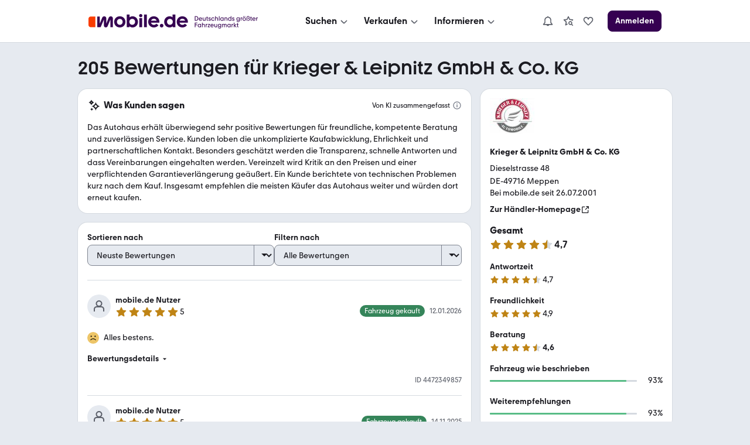

--- FILE ---
content_type: text/css; charset=UTF-8
request_url: https://static.classistatic.de/bewertungen/_next/static/css/569af0dbd66d8eb4.css
body_size: 8131
content:
/*! normalize.css v8.0.1 | MIT License | github.com/necolas/normalize.css */html{line-height:1.15;-webkit-text-size-adjust:100%}body{margin:0}main{display:block}h1{font-size:2em;margin:.67em 0}hr{box-sizing:initial;height:0;overflow:visible}pre{font-family:monospace,monospace;font-size:1em}a{background-color:initial}abbr[title]{border-bottom:none;text-decoration:underline;-webkit-text-decoration:underline dotted;text-decoration:underline dotted}b,strong{font-weight:bolder}code,kbd,samp{font-family:monospace,monospace;font-size:1em}small{font-size:80%}sub,sup{font-size:75%;line-height:0;position:relative;vertical-align:initial}sub{bottom:-.25em}sup{top:-.5em}img{border-style:none}button,input,optgroup,select,textarea{font-family:inherit;font-size:100%;line-height:1.15;margin:0}button,input{overflow:visible}button,select{text-transform:none}[type=button],[type=reset],[type=submit],button{-webkit-appearance:button}[type=button]::-moz-focus-inner,[type=reset]::-moz-focus-inner,[type=submit]::-moz-focus-inner,button::-moz-focus-inner{border-style:none;padding:0}[type=button]:-moz-focusring,[type=reset]:-moz-focusring,[type=submit]:-moz-focusring,button:-moz-focusring{outline:1px dotted ButtonText}fieldset{padding:.35em .75em .625em}legend{box-sizing:border-box;color:inherit;display:table;max-width:100%;padding:0;white-space:normal}progress{vertical-align:initial}textarea{overflow:auto}[type=checkbox],[type=radio]{box-sizing:border-box;padding:0}[type=number]::-webkit-inner-spin-button,[type=number]::-webkit-outer-spin-button{height:auto}[type=search]{-webkit-appearance:textfield;outline-offset:-2px}[type=search]::-webkit-search-decoration{-webkit-appearance:none}::-webkit-file-upload-button{-webkit-appearance:button;font:inherit}details{display:block}summary{display:list-item}[hidden],template{display:none}:root{--animation-speed-fast:0.25s;--animation-speed-medium:0.35s;--animation-speed-slow:0.45s;--animation-speed:0.3s;--animation-timing-function:ease-out}:root,:root[data-theme=light]{--Battery-health-1:var(--color-mOrange-200);--Battery-health-2:var(--color-yellow-300);--Battery-health-3:var(--color-green-300);--Battery-health-4:var(--color-green-500)}@media screen and (prefers-color-scheme:dark){:root{--Battery-health-1:var(--color-mOrange-300);--Battery-health-2:var(--color-yellow-500);--Battery-health-3:var(--color-green-400);--Battery-health-4:var(--color-green-600)}}:root[data-theme=dark]{--Battery-health-1:var(--color-mOrange-300);--Battery-health-2:var(--color-yellow-500);--Battery-health-3:var(--color-green-400);--Battery-health-4:var(--color-green-600)}:root{--color-white-rgb:255,255,255;--color-black-rgb:0,0,0;--color-white:rgb(var(--color-white-rgb));--color-black:rgb(var(--color-black-rgb));--color-neutral-1100-rgb:16,16,20;--color-neutral-1000-rgb:20,20,26;--color-neutral-900-rgb:27,27,33;--color-neutral-800-rgb:42,43,51;--color-neutral-700-rgb:66,69,79;--color-neutral-600-rgb:93,97,107;--color-neutral-500-rgb:126,131,143;--color-neutral-400-rgb:158,164,173;--color-neutral-300-rgb:185,191,199;--color-neutral-200-rgb:213,218,224;--color-neutral-100-rgb:230,234,240;--color-neutral-050-rgb:245,247,250;--color-neutral-1100:rgb(var(--color-neutral-1100-rgb));--color-neutral-1000:rgb(var(--color-neutral-1000-rgb));--color-neutral-900:rgb(var(--color-neutral-900-rgb));--color-neutral-800:rgb(var(--color-neutral-800-rgb));--color-neutral-700:rgb(var(--color-neutral-700-rgb));--color-neutral-600:rgb(var(--color-neutral-600-rgb));--color-neutral-500:rgb(var(--color-neutral-500-rgb));--color-neutral-400:rgb(var(--color-neutral-400-rgb));--color-neutral-300:rgb(var(--color-neutral-300-rgb));--color-neutral-200:rgb(var(--color-neutral-200-rgb));--color-neutral-100:rgb(var(--color-neutral-100-rgb));--color-neutral-050:rgb(var(--color-neutral-050-rgb));--color-mOrange-1100-rgb:31,1,0;--color-mOrange-1000-rgb:56,4,0;--color-mOrange-900-rgb:89,9,0;--color-mOrange-800-rgb:128,21,0;--color-mOrange-700-rgb:173,35,0;--color-mOrange-600-rgb:219,48,0;--color-mOrange-500-rgb:250,60,0;--color-mOrange-400-rgb:255,108,59;--color-mOrange-300-rgb:255,143,102;--color-mOrange-200-rgb:255,178,145;--color-mOrange-100-rgb:255,212,191;--color-mOrange-050-rgb:255,238,229;--color-mOrange-1100:rgb(var(--color-mOrange-1100-rgb));--color-mOrange-1000:rgb(var(--color-mOrange-1000-rgb));--color-mOrange-900:rgb(var(--color-mOrange-900-rgb));--color-mOrange-800:rgb(var(--color-mOrange-800-rgb));--color-mOrange-700:rgb(var(--color-mOrange-700-rgb));--color-mOrange-600:rgb(var(--color-mOrange-600-rgb));--color-mOrange-500:rgb(var(--color-mOrange-500-rgb));--color-mOrange-400:rgb(var(--color-mOrange-400-rgb));--color-mOrange-300:rgb(var(--color-mOrange-300-rgb));--color-mOrange-200:rgb(var(--color-mOrange-200-rgb));--color-mOrange-100:rgb(var(--color-mOrange-100-rgb));--color-mOrange-050:rgb(var(--color-mOrange-050-rgb));--color-mOrange-neutral-1100-rgb:20,11,11;--color-mOrange-neutral-1000-rgb:28,19,18;--color-mOrange-neutral-900-rgb:43,31,29;--color-mOrange-neutral-800-rgb:71,52,49;--color-mOrange-neutral-700-rgb:102,78,71;--color-mOrange-neutral-600-rgb:138,101,91;--color-mOrange-neutral-500-rgb:161,127,117;--color-mOrange-neutral-400-rgb:176,150,141;--color-mOrange-neutral-300-rgb:196,177,171;--color-mOrange-neutral-200-rgb:213,201,196;--color-mOrange-neutral-100-rgb:230,222,218;--color-mOrange-neutral-050-rgb:245,241,240;--color-mOrange-neutral-1100:rgb(var(--color-mOrange-neutral-1100-rgb));--color-mOrange-neutral-1000:rgb(var(--color-mOrange-neutral-1000-rgb));--color-mOrange-neutral-900:rgb(var(--color-mOrange-neutral-900-rgb));--color-mOrange-neutral-800:rgb(var(--color-mOrange-neutral-800-rgb));--color-mOrange-neutral-700:rgb(var(--color-mOrange-neutral-700-rgb));--color-mOrange-neutral-600:rgb(var(--color-mOrange-neutral-600-rgb));--color-mOrange-neutral-500:rgb(var(--color-mOrange-neutral-500-rgb));--color-mOrange-neutral-400:rgb(var(--color-mOrange-neutral-400-rgb));--color-mOrange-neutral-300:rgb(var(--color-mOrange-neutral-300-rgb));--color-mOrange-neutral-200:rgb(var(--color-mOrange-neutral-200-rgb));--color-mOrange-neutral-100:rgb(var(--color-mOrange-neutral-100-rgb));--color-mOrange-neutral-050:rgb(var(--color-mOrange-neutral-050-rgb));--color-purple-1100-rgb:20,0,31;--color-purple-1000-rgb:36,0,56;--color-purple-900-rgb:53,0,81;--color-purple-800-rgb:79,22,110;--color-purple-700-rgb:104,41,138;--color-purple-600-rgb:129,65,163;--color-purple-500-rgb:151,92,184;--color-purple-400-rgb:172,116,204;--color-purple-300-rgb:202,141,235;--color-purple-200-rgb:226,171,255;--color-purple-100-rgb:233,197,252;--color-purple-050-rgb:243,222,255;--color-purple-1100:rgb(var(--color-purple-1100-rgb));--color-purple-1000:rgb(var(--color-purple-1000-rgb));--color-purple-900:rgb(var(--color-purple-900-rgb));--color-purple-800:rgb(var(--color-purple-800-rgb));--color-purple-700:rgb(var(--color-purple-700-rgb));--color-purple-600:rgb(var(--color-purple-600-rgb));--color-purple-500:rgb(var(--color-purple-500-rgb));--color-purple-400:rgb(var(--color-purple-400-rgb));--color-purple-300:rgb(var(--color-purple-300-rgb));--color-purple-200:rgb(var(--color-purple-200-rgb));--color-purple-100:rgb(var(--color-purple-100-rgb));--color-purple-050:rgb(var(--color-purple-050-rgb));--color-purple-neutral-1100-rgb:17,11,20;--color-purple-neutral-1000-rgb:25,19,28;--color-purple-neutral-900-rgb:39,30,43;--color-purple-neutral-800-rgb:63,49,71;--color-purple-neutral-700-rgb:91,71,102;--color-purple-neutral-600-rgb:124,99,138;--color-purple-neutral-500-rgb:147,122,161;--color-purple-neutral-400-rgb:168,148,178;--color-purple-neutral-300-rgb:186,172,194;--color-purple-neutral-200-rgb:208,197,214;--color-purple-neutral-100-rgb:231,225,235;--color-purple-neutral-050-rgb:245,242,246;--color-purple-neutral-1100:rgb(var(--color-purple-neutral-1100-rgb));--color-purple-neutral-1000:rgb(var(--color-purple-neutral-1000-rgb));--color-purple-neutral-900:rgb(var(--color-purple-neutral-900-rgb));--color-purple-neutral-800:rgb(var(--color-purple-neutral-800-rgb));--color-purple-neutral-700:rgb(var(--color-purple-neutral-700-rgb));--color-purple-neutral-600:rgb(var(--color-purple-neutral-600-rgb));--color-purple-neutral-500:rgb(var(--color-purple-neutral-500-rgb));--color-purple-neutral-400:rgb(var(--color-purple-neutral-400-rgb));--color-purple-neutral-300:rgb(var(--color-purple-neutral-300-rgb));--color-purple-neutral-200:rgb(var(--color-purple-neutral-200-rgb));--color-purple-neutral-100:rgb(var(--color-purple-neutral-100-rgb));--color-purple-neutral-050:rgb(var(--color-purple-neutral-050-rgb));--color-blue-1100-rgb:12,13,31;--color-blue-1000-rgb:16,18,41;--color-blue-900-rgb:24,28,61;--color-blue-800-rgb:36,44,89;--color-blue-700-rgb:52,65,117;--color-blue-600-rgb:70,89,145;--color-blue-500-rgb:97,119,176;--color-blue-400-rgb:123,149,199;--color-blue-300-rgb:155,184,232;--color-blue-200-rgb:186,213,255;--color-blue-100-rgb:212,229,255;--color-blue-050-rgb:228,238,253;--color-blue-1100:rgb(var(--color-blue-1100-rgb));--color-blue-1000:rgb(var(--color-blue-1000-rgb));--color-blue-900:rgb(var(--color-blue-900-rgb));--color-blue-800:rgb(var(--color-blue-800-rgb));--color-blue-700:rgb(var(--color-blue-700-rgb));--color-blue-600:rgb(var(--color-blue-600-rgb));--color-blue-500:rgb(var(--color-blue-500-rgb));--color-blue-400:rgb(var(--color-blue-400-rgb));--color-blue-300:rgb(var(--color-blue-300-rgb));--color-blue-200:rgb(var(--color-blue-200-rgb));--color-blue-100:rgb(var(--color-blue-100-rgb));--color-blue-050:rgb(var(--color-blue-050-rgb));--color-blue-neutral-1100-rgb:11,12,20;--color-blue-neutral-1000-rgb:21,22,31;--color-blue-neutral-900-rgb:31,32,43;--color-blue-neutral-800-rgb:49,52,71;--color-blue-neutral-700-rgb:71,78,102;--color-blue-neutral-600-rgb:90,100,130;--color-blue-neutral-500-rgb:116,128,158;--color-blue-neutral-400-rgb:142,154,177;--color-blue-neutral-300-rgb:167,177,194;--color-blue-neutral-200-rgb:193,202,217;--color-blue-neutral-100-rgb:221,226,235;--color-blue-neutral-050-rgb:242,244,246;--color-blue-neutral-1100:rgb(var(--color-blue-neutral-1100-rgb));--color-blue-neutral-1000:rgb(var(--color-blue-neutral-1000-rgb));--color-blue-neutral-900:rgb(var(--color-blue-neutral-900-rgb));--color-blue-neutral-800:rgb(var(--color-blue-neutral-800-rgb));--color-blue-neutral-700:rgb(var(--color-blue-neutral-700-rgb));--color-blue-neutral-600:rgb(var(--color-blue-neutral-600-rgb));--color-blue-neutral-500:rgb(var(--color-blue-neutral-500-rgb));--color-blue-neutral-400:rgb(var(--color-blue-neutral-400-rgb));--color-blue-neutral-300:rgb(var(--color-blue-neutral-300-rgb));--color-blue-neutral-200:rgb(var(--color-blue-neutral-200-rgb));--color-blue-neutral-100:rgb(var(--color-blue-neutral-100-rgb));--color-blue-neutral-050:rgb(var(--color-blue-neutral-050-rgb));--color-green-1100-rgb:8,26,16;--color-green-1000-rgb:14,41,27;--color-green-900-rgb:25,66,44;--color-green-800-rgb:37,97,65;--color-green-700-rgb:53,133,90;--color-green-600-rgb:67,167,113;--color-green-500-rgb:88,188,134;--color-green-400-rgb:118,201,156;--color-green-300-rgb:149,213,178;--color-green-200-rgb:179,225,200;--color-green-100-rgb:214,242,227;--color-green-050-rgb:232,252,241;--color-green-1100:rgb(var(--color-green-1100-rgb));--color-green-1000:rgb(var(--color-green-1000-rgb));--color-green-900:rgb(var(--color-green-900-rgb));--color-green-800:rgb(var(--color-green-800-rgb));--color-green-700:rgb(var(--color-green-700-rgb));--color-green-600:rgb(var(--color-green-600-rgb));--color-green-500:rgb(var(--color-green-500-rgb));--color-green-400:rgb(var(--color-green-400-rgb));--color-green-300:rgb(var(--color-green-300-rgb));--color-green-200:rgb(var(--color-green-200-rgb));--color-green-100:rgb(var(--color-green-100-rgb));--color-green-050:rgb(var(--color-green-050-rgb));--color-yellow-1100-rgb:26,11,1;--color-yellow-1000-rgb:43,21,2;--color-yellow-900-rgb:69,38,6;--color-yellow-800-rgb:99,60,9;--color-yellow-700-rgb:133,85,13;--color-yellow-600-rgb:166,112,18;--color-yellow-500-rgb:191,132,21;--color-yellow-400-rgb:224,168,54;--color-yellow-300-rgb:237,197,104;--color-yellow-200-rgb:245,222,159;--color-yellow-100-rgb:250,238,200;--color-yellow-050-rgb:252,247,222;--color-yellow-1100:rgb(var(--color-yellow-1100-rgb));--color-yellow-1000:rgb(var(--color-yellow-1000-rgb));--color-yellow-900:rgb(var(--color-yellow-900-rgb));--color-yellow-800:rgb(var(--color-yellow-800-rgb));--color-yellow-700:rgb(var(--color-yellow-700-rgb));--color-yellow-600:rgb(var(--color-yellow-600-rgb));--color-yellow-500:rgb(var(--color-yellow-500-rgb));--color-yellow-400:rgb(var(--color-yellow-400-rgb));--color-yellow-300:rgb(var(--color-yellow-300-rgb));--color-yellow-200:rgb(var(--color-yellow-200-rgb));--color-yellow-100:rgb(var(--color-yellow-100-rgb));--color-yellow-050:rgb(var(--color-yellow-050-rgb));--color-shade-900:rgba(4,6,10,0.94);--color-shade-800:rgba(4,6,10,0.9);--color-shade-700:rgba(8,10,15,0.86);--color-shade-600:rgba(8,10,15,0.76);--color-shade-500:rgba(10,13,20,0.64);--color-shade-400:rgba(10,13,20,0.48);--color-shade-300:rgba(10,14,26,0.28);--color-shade-200:rgba(10,14,26,0.14);--color-shade-100:rgba(6,12,31,0.07);--color-shade-050:rgba(6,12,31,0.03);--color-shine-900:rgba(255,255,255,0.97);--color-shine-800:rgba(255,255,255,0.92);--color-shine-700:rgba(255,255,255,0.86);--color-shine-600:rgba(255,255,255,0.72);--color-shine-500:rgba(255,255,255,0.52);--color-shine-400:rgba(255,255,255,0.35);--color-shine-300:rgba(255,255,255,0.22);--color-shine-200:rgba(255,255,255,0.12);--color-shine-100:rgba(255,255,255,0.06);--color-shine-050:rgba(255,255,255,0.03);--color-KA-green-800-rgb:29,75,0;--color-KA-green-400-rgb:181,233,65;--color-KA-neutral-800-rgb:51,50,46;--color-KA-neutral-700-rgb:80,78,71;--color-KA-neutral-200-rgb:244,242,239;--color-KA-green-800:rgb(var(--color-KA-green-800-rgb));--color-KA-green-400:rgb(var(--color-KA-green-400-rgb));--color-KA-neutral-800:rgb(var(--color-KA-neutral-800-rgb));--color-KA-neutral-700:rgb(var(--color-KA-neutral-700-rgb));--color-KA-neutral-200:rgb(var(--color-KA-neutral-200-rgb));--color-status-success:rgb(var(--color-status-success-rgb));--color-background-primary:rgb(var(--color-background-primary-rgb));--color-background-primary-hover:rgb(var(--color-background-primary-hover-rgb));--color-background-primary-active:rgb(var(--color-background-primary-active-rgb));--color-background-highlight:rgb(var(--color-background-highlight-rgb));--color-background-highlight-hover:rgb(var(--color-background-highlight-hover-rgb));--color-background-highlight-active:rgb(var(--color-background-highlight-active-rgb));--color-background-secondary:rgb(var(--color-background-secondary-rgb));--color-background-secondary-hover:rgb(var(--color-background-secondary-hover-rgb));--color-background-secondary-active:rgb(var(--color-background-secondary-active-rgb));--color-background-contrast:rgb(var(--color-background-contrast-rgb));--color-background-contrast-hover:rgb(var(--color-background-contrast-hover-rgb));--color-background-contrast-active:rgb(var(--color-background-contrast-active-rgb));--color-content-lead:rgb(var(--color-content-lead-rgb));--color-content-lead-hover:rgb(var(--color-content-lead-hover-rgb));--color-content-lead-active:rgb(var(--color-content-lead-active-rgb));--color-content-secondary:rgb(var(--color-content-secondary-rgb));--color-content-secondary-hover:rgb(var(--color-content-secondary-hover-rgb));--color-content-secondary-active:rgb(var(--color-content-secondary-hover-rgb));--color-content-silent:rgb(var(--color-content-silent-rgb));--color-content-silent-hover:rgb(var(--color-content-silent-hover-rgb));--color-content-silent-active:rgb(var(--color-content-silent-hover-rgb));--color-action:rgb(var(--color-action-rgb));--color-background-action:rgb(var(--color-background-action-rgb));--color-content-action:rgb(var(--color-content-action-rgb));--color-content-action-hover:rgb(var(--color-content-action-hover-rgb));--color-content-action-active:rgb(var(--color-content-action-active-rgb));--color-accent:rgb(var(--color-accent-rgb));--color-background-accent:rgb(var(--color-background-accent-rgb));--color-content-accent:rgb(var(--color-content-accent-rgb));--color-content-accent-hover:rgb(var(--color-content-accent-hover-rgb));--color-content-accent-active:rgb(var(--color-content-accent-active-rgb));--color-feature:rgb(var(--color-feature-rgb));--color-background-feature:rgb(var(--color-background-feature-rgb));--color-content-feature:rgb(var(--color-content-feature-rgb));--color-content-feature-hover:rgb(var(--color-content-feature-hover-rgb));--color-content-feature-active:rgb(var(--color-content-feature-active-rgb));--color-success:rgb(var(--color-success-rgb));--color-background-success:rgb(var(--color-background-success-rgb));--color-content-success:rgb(var(--color-content-success-rgb));--color-content-success-hover:rgb(var(--color-content-success-hover-rgb));--color-content-success-active:rgb(var(--color-content-success-active-rgb));--color-warning:rgb(var(--color-warning-rgb));--color-background-warning:rgb(var(--color-background-warning-rgb));--color-content-warning:rgb(var(--color-content-warning-rgb));--color-content-warning-hover:rgb(var(--color-content-warning-hover-rgb));--color-content-warning-active:rgb(var(--color-content-warning-active-rgb));--color-error:rgb(var(--color-error-rgb));--color-background-error:rgb(var(--color-background-error-rgb));--color-content-error:rgb(var(--color-content-error-rgb));--color-content-error-hover:rgb(var(--color-content-error-hover-rgb));--color-content-error-active:rgb(var(--color-content-error-active-rgb));--color-focus-border:rgb(var(--color-focus-border-rgb));--color-focus-fill:rgb(var(--color-focus-fill-rgb));--color-environmental-bonus-background-rgb:208,243,180;--color-environmental-bonus-stroke-rgb:208,243,180;--color-environmental-bonus-background:rgba(var(--color-environmental-bonus-background-rgb),0.5);--color-environmental-bonus-stroke:rgba(var(--color-environmental-bonus-stroke-rgb),0.95);--color-environmental-bonus-content:rgb(64,105,33);--color-on-action-rgb:var(--color-white-rgb);--color-on-action:rgb(var(--color-on-action-rgb));--color-on-accent:rgb(var(--color-white-rgb));--color-on-feature:rgb(var(--color-white-rgb));--color-on-success:rgb(var(--color-white-rgb));--color-on-warning:rgb(var(--color-black-rgb));--color-on-error:rgb(var(--color-white-rgb));--color-on-content:rgb(var(--color-white-rgb));--color-emphasise:var(--color-shade-100);--color-static-lead:var(--color-neutral-900);--color-static-hover:var(--color-neutral-1000);--color-static-active:var(--color-neutral-1000)}:root,:root[data-theme=light]{--color-status-success-rgb:var(--color-green-500-rgb);--color-background-primary-rgb:var(--color-white-rgb);--color-background-primary-hover-rgb:var(--color-neutral-050-rgb);--color-background-primary-active-rgb:var(--color-neutral-050-rgb);--color-background-highlight-rgb:var(--color-neutral-050-rgb);--color-background-highlight-hover-rgb:var(--color-neutral-100-rgb);--color-background-highlight-active-rgb:var(--color-neutral-100-rgb);--color-background-secondary-rgb:var(--color-neutral-100-rgb);--color-background-secondary-hover-rgb:var(--color-neutral-200-rgb);--color-background-secondary-active-rgb:var(--color-neutral-200-rgb);--color-background-contrast-rgb:var(--color-neutral-200-rgb);--color-background-contrast-hover-rgb:var(--color-neutral-300-rgb);--color-background-contrast-active-rgb:var(--color-neutral-300-rgb);--color-background-translucent:rgba(237,238,240,0.7);--color-overlay:var(--color-shade-300);--color-picture-overlay:var(--color-shade-800);--color-picture-interface:var(--color-shade-400);--color-picture-dimm:var(--color-shade-050);--color-emphasise:var(--color-shade-100);--color-static-lead:var(--color-neutral-900);--color-content-lead-rgb:var(--color-neutral-900-rgb);--color-content-lead-hover-rgb:var(--color-neutral-1000-rgb);--color-content-lead-active-rgb:var(--color-neutral-1000-rgb);--color-content-secondary-rgb:var(--color-neutral-600-rgb);--color-content-secondary-hover-rgb:var(--color-neutral-700-rgb);--color-content-secondary-active-rgb:var(--color-neutral-700-rgb);--color-content-silent-rgb:var(--color-neutral-500-rgb);--color-content-silent-hover-rgb:var(--color-neutral-600-rgb);--color-content-silent-active-rgb:var(--color-neutral-600-rgb);--color-action-rgb:var(--color-mOrange-600-rgb);--color-background-action-rgb:var(--color-mOrange-050-rgb);--color-content-action-rgb:var(--color-mOrange-600-rgb);--color-content-action-hover-rgb:var(--color-mOrange-700-rgb);--color-content-action-active-rgb:var(--color-mOrange-700-rgb);--color-accent-rgb:var(--color-blue-600-rgb);--color-background-accent-rgb:var(--color-blue-200-rgb);--color-content-accent-rgb:var(--color-blue-700-rgb);--color-content-accent-hover-rgb:var(--color-blue-800-rgb);--color-content-accent-active-rgb:var(--color-blue-800-rgb);--color-feature-rgb:var(--color-purple-900-rgb);--color-background-feature-rgb:var(--color-purple-050-rgb);--color-content-feature-rgb:var(--color-purple-900-rgb);--color-content-feature-hover-rgb:var(--color-purple-1000-rgb);--color-content-feature-active-rgb:var(--color-purple-1000-rgb);--color-icon-level-2-outline-rgb:var(--color-purple-900);--color-icon-level-2-outline:var(--color-icon-level-2-outline-rgb);--color-success-rgb:var(--color-green-700-rgb);--color-background-success-rgb:var(--color-green-050-rgb);--color-content-success-rgb:var(--color-green-800-rgb);--color-content-success-hover-rgb:var(--color-green-900-rgb);--color-content-success-active-rgb:var(--color-green-900-rgb);--color-warning-rgb:var(--color-yellow-300-rgb);--color-background-warning-rgb:var(--color-yellow-100-rgb);--color-content-warning-rgb:var(--color-yellow-700-rgb);--color-content-warning-hover-rgb:var(--color-yellow-800-rgb);--color-content-warning-active-rgb:var(--color-yellow-800-rgb);--color-error-rgb:var(--color-mOrange-700-rgb);--color-background-error-rgb:var(--color-mOrange-050-rgb);--color-content-error-rgb:var(--color-mOrange-700-rgb);--color-content-error-hover-rgb:var(--color-mOrange-800-rgb);--color-content-error-active-rgb:var(--color-mOrange-800-rgb);--color-focus-border-rgb:var(--color-purple-700-rgb);--color-focus-fill-rgb:var(--color-purple-300-rgb);--color-environmental-bonus-background:rgba(var(--color-environmental-bonus-background-rgb),0.5);--color-environmental-bonus-stroke:rgba(var(--color-environmental-bonus-stroke-rgb),0.95);--color-environmental-bonus-content:rgb(64,105,33);--color-on-action:rgb(var(--color-white-rgb));--color-on-action-rgb:var(--color-white-rgb);--color-on-accent:rgb(var(--color-white-rgb));--color-on-success:rgb(var(--color-white-rgb));--color-on-warning:rgb(var(--color-black-rgb));--color-on-error:rgb(var(--color-white-rgb));--color-on-content:rgb(var(--color-white-rgb));--color-icon-level-2-accent-rgb:var(--color-mOrange-500);--color-icon-level-2-accent:var(--color-icon-level-2-accent-rgb);--color-logo-text-rgb:var(--color-purple-900-rgb);--color-logo-text:rgb(var(--color-logo-text-rgb));--color-rating:var(--color-yellow-500)}@media screen and (prefers-color-scheme:dark){:root{color-scheme:dark;--color-status-success-rgb:var(--color-green-700-rgb);--color-background-primary-rgb:var(--color-neutral-900-rgb);--color-background-primary-hover-rgb:var(--color-neutral-800-rgb);--color-background-primary-active-rgb:var(--color-neutral-800-rgb);--color-background-highlight-rgb:var(--color-neutral-1000-rgb);--color-background-highlight-hover-rgb:var(--color-neutral-900-rgb);--color-background-highlight-active-rgb:var(--color-neutral-900-rgb);--color-background-secondary-rgb:var(--color-neutral-1100-rgb);--color-background-secondary-hover-rgb:var(--color-neutral-1000-rgb);--color-background-secondary-active-rgb:var(--color-neutral-1000-rgb);--color-background-contrast-rgb:var(--color-neutral-800-rgb);--color-background-contrast-hover-rgb:var(--color-neutral-600-rgb);--color-background-contrast-active-rgb:var(--color-neutral-600-rgb);--color-background-translucent:rgba(16,17,20,0.7);--color-overlay:var(--color-shade-500);--color-picture-overlay:var(--color-shade-800);--color-picture-interface:var(--color-shade-400);--color-picture-dimm:rgba(0,0,0,0);--color-emphasise:var(--color-shine-200);--color-static-lead:var(--color-neutral-900);--color-static-hover:var(--color-neutral-1000);--color-static-active:var(--color-neutral-1000);--color-content-lead-rgb:var(--color-neutral-100-rgb);--color-content-lead-hover-rgb:var(--color-white-rgb);--color-content-lead-active-rgb:var(--color-white-rgb);--color-content-secondary-rgb:var(--color-neutral-300-rgb);--color-content-secondary-hover-rgb:var(--color-neutral-200-rgb);--color-content-secondary-active-rgb:var(--color-neutral-200-rgb);--color-content-silent-rgb:var(--color-neutral-500-rgb);--color-content-silent-hover-rgb:var(--color-neutral-400-rgb);--color-content-silent-active-rgb:var(--color-neutral-400-rgb);--color-action-rgb:var(--color-mOrange-600-rgb);--color-background-action-rgb:var(--color-mOrange-900-rgb);--color-content-action-rgb:var(--color-mOrange-400-rgb);--color-content-action-hover-rgb:var(--color-mOrange-300-rgb);--color-content-action-active-rgb:var(--color-mOrange-300-rgb);--color-accent-rgb:var(--color-blue-600-rgb);--color-background-accent-rgb:var(--color-blue-800-rgb);--color-content-accent-rgb:var(--color-blue-200-rgb);--color-content-accent-hover-rgb:var(--color-blue-100-rgb);--color-content-accent-active-rgb:var(--color-blue-100-rgb);--color-success-rgb:var(--color-green-700-rgb);--color-background-success-rgb:var(--color-green-900-rgb);--color-content-success-rgb:var(--color-green-400-rgb);--color-content-success-hover-rgb:var(--color-green-300-rgb);--color-content-success-active-rgb:var(--color-green-300-rgb);--color-warning-rgb:var(--color-yellow-300-rgb);--color-background-warning-rgb:var(--color-yellow-900-rgb);--color-content-warning-rgb:var(--color-yellow-400-rgb);--color-content-warning-hover-rgb:var(--color-yellow-300-rgb);--color-content-warning-active-rgb:var(--color-yellow-300-rgb);--color-error-rgb:var(--color-mOrange-700-rgb);--color-background-error-rgb:var(--color-mOrange-900-rgb);--color-content-error-rgb:var(--color-mOrange-400-rgb);--color-content-error-hover-rgb:var(--color-mOrange-300-rgb);--color-content-error-active-rgb:var(--color-mOrange-300-rgb);--color-focus-border-rgb:var(--color-purple-200-rgb);--color-focus-fill-rgb:var(--color-purple-300-rgb);--color-environmental-bonus-background:rgba(var(--color-environmental-bonus-background-rgb),0.2);--color-environmental-bonus-stroke:rgba(var(--color-environmental-bonus-stroke-rgb),0.3);--color-environmental-bonus-content:rgba(var(--color-environmental-bonus-background-rgb),0.8);--color-icon-level-2-accent-rgb:var(--color-mOrange-700);--color-icon-level-2-accent:var(--color-icon-level-2-accent-rgb);--color-icon-level-2-outline-rgb:var(--color-purple-200);--color-icon-level-2-outline:var(--color-icon-level-2-outline-rgb);--color-logo-text-rgb:var(--color-white-rgb);--color-logo-text:rgb(var(--color-logo-text-rgb))}}:root[data-theme=dark]{--color-status-success-rgb:var(--color-green-700-rgb);--color-background-primary-rgb:var(--color-neutral-900-rgb);--color-background-primary-hover-rgb:var(--color-neutral-800-rgb);--color-background-primary-active-rgb:var(--color-neutral-800-rgb);--color-background-highlight-rgb:var(--color-neutral-1000-rgb);--color-background-highlight-hover-rgb:var(--color-neutral-900-rgb);--color-background-highlight-active-rgb:var(--color-neutral-900-rgb);--color-background-secondary-rgb:var(--color-neutral-1100-rgb);--color-background-secondary-hover-rgb:var(--color-neutral-1000-rgb);--color-background-secondary-active-rgb:var(--color-neutral-1000-rgb);--color-background-contrast-rgb:var(--color-neutral-800-rgb);--color-background-contrast-hover-rgb:var(--color-neutral-600-rgb);--color-background-contrast-active-rgb:var(--color-neutral-600-rgb);--color-background-translucent:rgba(16,17,20,0.7);--color-overlay:var(--color-shade-500);--color-picture-overlay:var(--color-shade-800);--color-picture-interface:var(--color-shade-400);--color-picture-dimm:rgba(0,0,0,0);--color-emphasise:var(--color-shine-200);--color-content-lead-rgb:var(--color-neutral-100-rgb);--color-content-lead-hover-rgb:var(--color-white-rgb);--color-content-lead-active-rgb:var(--color-white-rgb);--color-content-secondary-rgb:var(--color-neutral-300-rgb);--color-content-secondary-hover-rgb:var(--color-neutral-200-rgb);--color-content-secondary-active-rgb:var(--color-neutral-200-rgb);--color-content-silent-rgb:var(--color-neutral-500-rgb);--color-content-silent-hover-rgb:var(--color-neutral-400-rgb);--color-content-silent-active-rgb:var(--color-neutral-400-rgb);--color-action-rgb:var(--color-mOrange-600-rgb);--color-background-action-rgb:var(--color-mOrange-900-rgb);--color-content-action-rgb:var(--color-mOrange-400-rgb);--color-content-action-hover-rgb:var(--color-mOrange-300-rgb);--color-content-action-active-rgb:var(--color-mOrange-300-rgb);--color-accent-rgb:var(--color-blue-600-rgb);--color-background-accent-rgb:var(--color-blue-800-rgb);--color-content-accent-rgb:var(--color-blue-200-rgb);--color-content-accent-hover-rgb:var(--color-blue-100-rgb);--color-content-accent-active-rgb:var(--color-blue-100-rgb);--color-success-rgb:var(--color-green-700-rgb);--color-background-success-rgb:var(--color-green-900-rgb);--color-content-success-rgb:var(--color-green-400-rgb);--color-content-success-hover-rgb:var(--color-green-300-rgb);--color-content-success-active-rgb:var(--color-green-300-rgb);--color-warning-rgb:var(--color-yellow-300-rgb);--color-background-warning-rgb:var(--color-yellow-900-rgb);--color-content-warning-rgb:var(--color-yellow-400-rgb);--color-content-warning-hover-rgb:var(--color-yellow-300-rgb);--color-content-warning-active-rgb:var(--color-yellow-300-rgb);--color-error-rgb:var(--color-mOrange-700-rgb);--color-background-error-rgb:var(--color-mOrange-900-rgb);--color-content-error-rgb:var(--color-mOrange-400-rgb);--color-content-error-hover-rgb:var(--color-mOrange-300-rgb);--color-content-error-active-rgb:var(--color-mOrange-300-rgb);--color-focus-border-rgb:var(--color-purple-200-rgb);--color-focus-fill-rgb:var(--color-purple-300-rgb);--color-environmental-bonus-background:rgba(var(--color-environmental-bonus-background-rgb),0.2);--color-environmental-bonus-stroke:rgba(var(--color-environmental-bonus-stroke-rgb),0.3);--color-environmental-bonus-content:rgba(var(--color-environmental-bonus-background-rgb),0.8);--color-icon-level-2-accent-rgb:var(--color-mOrange-700);--color-icon-level-2-accent:var(--color-icon-level-2-accent-rgb);--color-icon-level-2-outline-rgb:var(--color-purple-200);--color-icon-level-2-outline:var(--color-icon-level-2-outline-rgb);--color-logo-text-rgb:var(--color-white-rgb);--color-logo-text:rgb(var(--color-logo-text-rgb))}:root{color-scheme:light;--color-KA-logo-button:rgb(var(--color-KA-logo-button-rgb));--color-KA-content-lead:rgb(var(--color-KA-content-lead-rgb));--color-KA-background-primary:rgb(var(--color-KA-background-primary-rgb));--color-KA-background-header:rgb(var(--color-KA-background-header-rgb))}:root,:root[data-theme=light]{color-scheme:light;--color-KA-logo-button-rgb:var(--color-KA-green-800-rgb);--color-KA-content-lead-rgb:var(--color-KA-neutral-800-rgb);--color-KA-background-primary-rgb:var(--color-white-rgb);--color-KA-background-header-rgb:var(--color-KA-neutral-200-rgb)}@media screen and (prefers-color-scheme:dark){:root{color-scheme:dark;--color-KA-logo-button-rgb:var(--color-KA-green-400-rgb);--color-KA-content-lead-rgb:var(--color-KA-neutral-200-rgb);--color-KA-background-primary-rgb:var(--color-KA-neutral-800-rgb);--color-KA-background-header-rgb:var(--color-KA-neutral-700-rgb)}}:root[data-theme=dark]{color-scheme:dark;--color-KA-logo-button-rgb:var(--color-KA-green-400-rgb);--color-KA-content-lead-rgb:var(--color-KA-neutral-200-rgb);--color-KA-background-primary-rgb:var(--color-KA-neutral-800-rgb);--color-KA-background-header-rgb:var(--color-KA-neutral-700-rgb)}:root{--radius-background:16px;--radius-content:12px;--radius-form-small:6px;--radius-form:8px;--radius-full:50%;--radius-image:8px;--ButtonSmall-height:30px;--ButtonSmall-border-radius:var(--radius-form-small);--ButtonSmall-padding:5px 9px;--ButtonMedium-height:36px;--ButtonMedium-border-radius:var(--radius-form);--ButtonMedium-padding:8px 12px;--ButtonLarge-height:44px;--ButtonLarge-border-radius:var(--radius-form);--ButtonLarge-padding:12px 16px;--ButtonX-Large-height:56px;--ButtonX-Large-border-radius:var(--radius-form);--ButtonX-Large-padding:18px 24px}:root,:root[data-theme=light]{--ButtonPrimary-background-color:var(--color-mOrange-600);--ButtonPrimary-color:var(--color-white);--ButtonPrimary-border-color:var(--color-mOrange-600);--ButtonPrimary-hover-background-color:var(--color-mOrange-700);--ButtonPrimary-hover-border-color:var(--color-mOrange-700);--ButtonPrimary-active-background-color:var(--color-mOrange-700);--ButtonPrimary-active-border-color:var(--color-mOrange-700);--ButtonHighlight-background-color:var(--color-purple-900);--ButtonHighlight-color:var(--color-white);--ButtonHighlight-border-color:var(--color-purple-900);--ButtonHighlight-hover-background-color:var(--color-purple-1000);--ButtonHighlight-hover-border-color:var(--color-purple-1000);--ButtonHighlight-active-background-color:var(--color-purple-1000);--ButtonHighlight-active-border-color:var(--color-purple-1000);--ButtonSecondary-background-color:transparent;--ButtonSecondary-color:var(--color-purple-800);--ButtonSecondary-border-color:var(--color-purple-700);--ButtonSecondary-hover-background-color:var(--color-neutral-050);--ButtonSecondary-active-background-color:var(--color-neutral-050);--ButtonSecondary-hover-border-color:var(--color-purple-900);--ButtonSecondary-active-border-color:var(--color-purple-900);--ButtonSuccess-background-color:var(--color-green-700);--ButtonSuccess-color:var(--color-white);--ButtonSuccess-border-color:var(--color-green-700);--ButtonSuccess-hover-background-color:var(--color-green-800);--ButtonSuccess-hover-border-color:var(--color-green-800);--ButtonSuccess-active-background-color:var(--color-green-800);--ButtonSuccess-active-border-color:var(--color-green-800);--ButtonAlert-background-color:var(--color-mOrange-800);--ButtonAlert-color:var(--color-white);--ButtonAlert-border-color:var(--color-mOrange-800);--ButtonAlert-hover-background-color:var(--color-mOrange-900);--ButtonAlert-hover-border-color:var(--color-mOrange-900);--ButtonAlert-active-background-color:var(--color-mOrange-900);--ButtonAlert-active-border-color:var(--color-mOrange-900);--ButtonDisabled-color:var(--color-neutral-900);--ButtonDisabled-border-color:var(--color-neutral-400);--ButtonDisabled-background-color:var(--color-neutral-100);--ButtonPlain-color:var(--color-purple-800);--ButtonPlain-hover-background-color:var(--color-purple-800);--ButtonPlain-active-background-color:var(--color-purple-800)}@media screen and (prefers-color-scheme:dark){:root{--ButtonPrimary-background-color:var(--color-mOrange-600);--ButtonPrimary-color:var(--color-white);--ButtonPrimary-border-color:var(--color-mOrange-600);--ButtonPrimary-hover-background-color:var(--color-mOrange-700);--ButtonPrimary-hover-border-color:var(--color-mOrange-700);--ButtonPrimary-active-background-color:var(--color-mOrange-700);--ButtonPrimary-active-border-color:var(--color-mOrange-700);--ButtonHighlight-background-color:var(--color-purple-700);--ButtonHighlight-color:var(--color-white);--ButtonHighlight-border-color:var(--color-purple-700);--ButtonHighlight-hover-background-color:var(--color-purple-800);--ButtonHighlight-hover-border-color:var(--color-purple-800);--ButtonHighlight-active-background-color:var(--color-purple-800);--ButtonHighlight-active-border-color:var(--color-purple-800);--ButtonSecondary-background-color:transparent;--ButtonSecondary-color:var(--color-purple-200);--ButtonSecondary-border-color:var(--color-purple-500);--ButtonSecondary-hover-border-color:var(--color-purple-700);--ButtonSecondary-hover-background-color:var(--color-neutral-1000);--ButtonSecondary-active-border-color:var(--color-purple-700);--ButtonSecondary-active-background-color:var(--color-neutral-1000);--ButtonSuccess-background-color:var(--color-green-700);--ButtonSuccess-color:var(--color-white);--ButtonSuccess-border-color:var(--color-green-700);--ButtonSuccess-hover-background-color:var(--color-green-800);--ButtonSuccess-hover-border-color:var(--color-green-800);--ButtonSuccess-active-background-color:var(--color-green-800);--ButtonSuccess-active-border-color:var(--color-green-800);--ButtonAlert-background-color:var(--color-mOrange-800);--ButtonAlert-color:var(--color-white);--ButtonAlert-border-color:var(--color-mOrange-800);--ButtonAlert-hover-background-color:var(--color-mOrange-900);--ButtonAlert-hover-border-color:var(--color-mOrange-900);--ButtonAlert-active-background-color:var(--color-mOrange-900);--ButtonAlert-active-border-color:var(--color-mOrange-900);--ButtonDisabled-color:var(--color-neutral-500);--ButtonDisabled-background-color:var(--color-neutral-600);--ButtonDisabled-border-color:var(--color-neutral-500);--ButtonPlain-color:var(--color-purple-200);--ButtonPlain-hover-background-color:var(--color-purple-200);--ButtonPlain-active-background-color:var(--color-purple-200)}}:root[data-theme=dark]{--ButtonPrimary-background-color:var(--color-mOrange-600);--ButtonPrimary-color:var(--color-white);--ButtonPrimary-border-color:var(--color-mOrange-600);--ButtonPrimary-hover-background-color:var(--color-mOrange-700);--ButtonPrimary-hover-border-color:var(--color-mOrange-700);--ButtonPrimary-active-background-color:var(--color-mOrange-700);--ButtonPrimary-active-border-color:var(--color-mOrange-700);--ButtonHighlight-background-color:var(--color-purple-700);--ButtonHighlight-color:var(--color-white);--ButtonHighlight-border-color:var(--color-purple-700);--ButtonHighlight-hover-background-color:var(--color-purple-800);--ButtonHighlight-hover-border-color:var(--color-purple-800);--ButtonHighlight-active-background-color:var(--color-purple-800);--ButtonHighlight-active-border-color:var(--color-purple-800);--ButtonSecondary-background-color:transparent;--ButtonSecondary-color:var(--color-purple-200);--ButtonSecondary-border-color:var(--color-purple-500);--ButtonSecondary-hover-border-color:var(--color-purple-700);--ButtonSecondary-hover-background-color:var(--color-neutral-1000);--ButtonSecondary-active-border-color:var(--color-purple-700);--ButtonSecondary-active-background-color:var(--color-neutral-1000);--ButtonSuccess-background-color:var(--color-green-700);--ButtonSuccess-color:var(--color-white);--ButtonSuccess-border-color:var(--color-green-700);--ButtonSuccess-hover-background-color:var(--color-green-800);--ButtonSuccess-hover-border-color:var(--color-green-800);--ButtonSuccess-active-background-color:var(--color-green-800);--ButtonSuccess-active-border-color:var(--color-green-800);--ButtonAlert-background-color:var(--color-mOrange-800);--ButtonAlert-color:var(--color-white);--ButtonAlert-border-color:var(--color-mOrange-800);--ButtonAlert-hover-background-color:var(--color-mOrange-900);--ButtonAlert-hover-border-color:var(--color-mOrange-900);--ButtonAlert-active-background-color:var(--color-mOrange-900);--ButtonAlert-active-border-color:var(--color-mOrange-900);--ButtonDisabled-color:var(--color-neutral-500);--ButtonDisabled-background-color:var(--color-neutral-600);--ButtonDisabled-border-color:var(--color-neutral-500);--ButtonPlain-color:var(--color-purple-200);--ButtonPlain-hover-background-color:var(--color-purple-200);--ButtonPlain-active-background-color:var(--color-purple-200)}:root{--BaseInputSmall-height:30px;--BaseInputSmall-padding:0 9px;--BaseInputSmall-border-radius:var(--radius-form-small);--BaseInputMedium-height:36px;--BaseInputMedium-padding:0 11px;--BaseInputMedium-border-radius:var(--radius-form);--BaseInputLarge-height:44px;--BaseInputLarge-padding:0 14px;--BaseInputLarge-border-radius:var(--radius-form);--BaseInputX-Large-height:56px;--BaseInputX-Large-padding:0 18px;--BaseInputX-Large-border-radius:var(--radius-form);--SelectIcon-small-width:28px;--SelectIcon-medium-width:34px;--SelectIcon-large-width:42px;--SelectIcon-x-large-width:54px;--TextAreaSmall-padding:5px 8px;--TextAreaMedium-padding:8px 11px;--TextAreaLarge-padding:12px 14px;--TextAreaX-Large-padding:16px 18px}:root,:root[data-theme=light]{--FormInput-border:var(--color-neutral-500);--FormInput-background:var(--color-white);--FormInput-hover-border:var(--color-neutral-700);--FormInputDisabled-border:var(--color-neutral-500);--FormInputDisabled-background:var(--color-neutral-100);--FormInputError-border:var(--color-mOrange-800);--FormInputError-background:var(--color-mOrange-050);--FormInputError-hover-border:var(--color-mOrange-900);--FormInputError-hover-background:var(--color-mOrange-100);--FormCheck-border:var(--color-neutral-500);--FormCheck-background:var(--color-white);--FormCheck-hover-border:var(--color-neutral-700);--FormCheckDisabled-border:var(--color-neutral-500);--FormCheckDisabled-background:var(--color-neutral-100);--FormCheckError-border:var(--color-mOrange-700);--FormCheckError-hover-border:var(--color-mOrange-800);--FormCheckError-background:var(--color-white);--FormCheckError-hover-background:var(--color-white);--FormCheckActive-border:var(--color-purple-900);--FormCheckActive-background:var(--color-purple-900);--FormCheckActive-hover-background:var(--color-purple-1000);--FormCheckActive-hover-border:var(--color-purple-1000);--FormCheckActiveDisabled-background:var(--color-neutral-400);--FormCheckActiveDisabled-border:var(--color-neutral-400);--FormCheckActiveError-border:var(--color-mOrange-700);--FormCheckActiveError-background:var(--color-mOrange-700);--FormCheckActiveError-hover-border:var(--color-mOrange-800);--FormCheckActiveError-hover-background:var(--color-mOrange-800);--FormCheckActiveSuccess-background:var(--color-green-700);--FormCheckActiveSuccess-border:var(--color-green-700);--FormCheckActiveSuccess-hover-background:var(--color-green-800);--FormCheckActiveSuccess-hover-border:var(--color-green-800);--FormField-border:var(--color-neutral-300);--FormField-hover-border:var(--color-neutral-400);--FormField-background:var(--color-white);--FormField-hover-background:var(--color-white);--FormFieldDisabled-border:var(--color-neutral-200);--FormFieldDisabled-background:var(--color-neutral-050);--FormFieldActive-border:var(--color-purple-700);--FormFieldActive-background:var(--color-white);--FormFieldActive-hover-background:var(--color-white);--FormFieldActive-hover-border:var(--color-purple-700);--FormFieldError-border:var(--color-mOrange-700);--FormFieldError-background:var(--color-mOrange-050);--FormFieldError-hover-border:var(--color-mOrange-800);--FormFieldError-hover-background:var(--color-mOrange-100);--FormSelect-border:var(--color-neutral-500);--FormSelect-background:var(--color-neutral-100);--FormSelect-hover-border:var(--color-neutral-700);--FormSelect-hover-background:var(--color-neutral-100);--FormSelectError-border:var(--color-mOrange-800);--FormSelectError-background:var(--color-mOrange-050);--FormSelectError-hover-border:var(--color-mOrange-800);--FormSelectError-hover-background:var(--color-mOrange-100);--FormSelectDark-background:var(--color-neutral-800);--FormSelectDark-border:var(--color-neutral-500);--FormSelectDark-color:var(--color-neutral-100);--FormSelectDark-hover-border:var(--color-neutral-600);--FormSelectDark-hover-color:var(--color-neutral-100);--ToggleBackground-color:var(--color-neutral-500);--ToggleKnob-color:var(--color-white)}@media screen and (prefers-color-scheme:dark){:root{--FormInput-border:var(--color-neutral-500);--FormInput-background:var(--color-neutral-900);--FormInput-hover-border:var(--color-neutral-300);--FormInputDisabled-border:var(--color-neutral-500);--FormInputDisabled-background:var(--color-neutral-600);--FormInputError-border:var(--color-mOrange-600);--FormInputError-background:var(--color-mOrange-1000);--FormInputError-hover-border:var(--color-mOrange-500);--FormInputError-hover-background:var(--color-mOrange-1100);--FormCheck-border:var(--color-neutral-500);--FormCheck-background:var(--color-neutral-900);--FormCheck-hover-border:var(--color-neutral-200);--FormCheckDisabled-border:var(--color-neutral-500);--FormCheckDisabled-background:var(--color-neutral-600);--FormCheckError-border:var(--color-mOrange-600);--FormCheckError-hover-border:var(--color-mOrange-500);--FormCheckError-background:var(--color-neutral-700);--FormCheckError-hover-background:var(--color-neutral-700);--FormCheckActive-border:var(--color-purple-500);--FormCheckActive-background:var(--color-purple-500);--FormCheckActive-hover-background:var(--color-purple-400);--FormCheckActive-hover-border:var(--color-purple-400);--FormCheckActiveDisabled-border:var(--color-neutral-500);--FormCheckActiveDisabled-background:var(--color-neutral-600);--FormCheckActiveError-border:var(--color-mOrange-600);--FormCheckActiveError-background:var(--color-mOrange-600);--FormCheckActiveError-hover-border:var(--color-mOrange-500);--FormCheckActiveError-hover-background:var(--color-mOrange-500);--FormCheckActiveSuccess-background:var(--color-green-700);--FormCheckActiveSuccess-border:var(--color-green-700);--FormCheckActiveSuccess-hover-background:var(--color-green-600);--FormCheckActiveSuccess-hover-border:var(--color-green-600);--FormField-border:var(--color-neutral-700);--FormField-hover-border:var(--color-neutral-500);--FormField-background:none;--FormField-hover-background:none;--FormFieldDisabled-border:var(--color-neutral-700);--FormFieldDisabled-background:var(--color-neutral-700);--FormFieldActive-border:var(--color-purple-500);--FormFieldActive-background:none;--FormFieldActive-hover-background:none;--FormFieldActive-hover-border:var(--color-purple-500);--FormFieldError-border:var(--color-mOrange-600);--FormFieldError-background:var(--color-mOrange-1000);--FormFieldError-hover-border:var(--color-mOrange-500);--FormFieldError-hover-background:var(--color-mOrange-1100);--FormSelect-border:var(--color-neutral-500);--FormSelect-background:var(--color-neutral-800);--FormSelect-hover-border:var(--color-neutral-600);--FormSelect-hover-background:var(--color-neutral-800);--FormSelectError-border:var(--color-mOrange-600);--FormSelectError-background:var(--color-mOrange-1000);--FormSelectError-hover-border:var(--color-mOrange-500);--FormSelectError-hover-background:var(--color-mOrange-1100);--ToggleBackground-color:var(--color-neutral-500);--ToggleKnob-color:var(--color-white)}}:root[data-theme=dark]{--FormInput-border:var(--color-neutral-500);--FormInput-background:var(--color-neutral-900);--FormInput-hover-border:var(--color-neutral-300);--FormInputDisabled-border:var(--color-neutral-500);--FormInputDisabled-background:var(--color-neutral-600);--FormInputError-border:var(--color-mOrange-600);--FormInputError-background:var(--color-mOrange-1000);--FormInputError-hover-border:var(--color-mOrange-500);--FormInputError-hover-background:var(--color-mOrange-1100);--FormCheck-border:var(--color-neutral-500);--FormCheck-background:var(--color-neutral-900);--FormCheck-hover-border:var(--color-neutral-200);--FormCheckDisabled-border:var(--color-neutral-500);--FormCheckDisabled-background:var(--color-neutral-600);--FormCheckError-border:var(--color-mOrange-600);--FormCheckError-hover-border:var(--color-mOrange-500);--FormCheckError-background:var(--color-neutral-700);--FormCheckError-hover-background:var(--color-neutral-700);--FormCheckActive-border:var(--color-purple-500);--FormCheckActive-background:var(--color-purple-500);--FormCheckActive-hover-background:var(--color-purple-400);--FormCheckActive-hover-border:var(--color-purple-400);--FormCheckActiveDisabled-border:var(--color-neutral-500);--FormCheckActiveDisabled-background:var(--color-neutral-600);--FormCheckActiveError-border:var(--color-mOrange-600);--FormCheckActiveError-background:var(--color-mOrange-600);--FormCheckActiveError-hover-border:var(--color-mOrange-500);--FormCheckActiveError-hover-background:var(--color-mOrange-500);--FormCheckActiveSuccess-background:var(--color-green-700);--FormCheckActiveSuccess-border:var(--color-green-700);--FormCheckActiveSuccess-hover-background:var(--color-green-600);--FormCheckActiveSuccess-hover-border:var(--color-green-600);--FormField-border:var(--color-neutral-700);--FormField-hover-border:var(--color-neutral-500);--FormField-background:none;--FormField-hover-background:none;--FormFieldDisabled-border:var(--color-neutral-700);--FormFieldDisabled-background:var(--color-neutral-700);--FormFieldActive-border:var(--color-purple-500);--FormFieldActive-background:none;--FormFieldActive-hover-background:none;--FormFieldActive-hover-border:var(--color-purple-500);--FormFieldError-border:var(--color-mOrange-600);--FormFieldError-background:var(--color-mOrange-1000);--FormFieldError-hover-border:var(--color-mOrange-500);--FormFieldError-hover-background:var(--color-mOrange-1100);--FormSelect-border:var(--color-neutral-500);--FormSelect-background:var(--color-neutral-800);--FormSelect-hover-border:var(--color-neutral-600);--FormSelect-hover-background:var(--color-neutral-800);--FormSelectError-border:var(--color-mOrange-600);--FormSelectError-background:var(--color-mOrange-1000);--FormSelectError-hover-border:var(--color-mOrange-500);--FormSelectError-hover-background:var(--color-mOrange-1100);--ToggleBackground-color:var(--color-neutral-500);--ToggleKnob-color:var(--color-white)}:root{--base-space:9px;--space-XXS:calc(var(--base-space) / 3);--space-XS:calc(var(--base-space) / 1.5);--space-S:var(--base-space);--space-M:calc(var(--base-space) * 2);--space-L:calc(var(--base-space) * 3);--space-XL:calc(var(--base-space) * 4);--space-XXL:calc(var(--base-space) * 6);--space-XXXL:calc(var(--base-space) * 8)}.grid-8,[data-grid="8"]{--base-space:8px;--space-XXS:calc(var(--base-space) / 4);--space-XS:calc(var(--base-space) / 2);--space-S:var(--base-space);--space-SM:calc(var(--base-space) * 1.5);--space-M:calc(var(--base-space) * 2);--space-L:calc(var(--base-space) * 3);--space-XL:calc(var(--base-space) * 4);--space-XXL:calc(var(--base-space) * 6);--space-XXXL:calc(var(--base-space) * 8)}:root{--Grid-gutter-width:var(--space-M);--Grid-outer-margin:var(--space-S);--Grid-half-gutter-width:calc(var(--Grid-gutter-width) * 0.5);--Grid-gutter-compensation:calc(var(--Grid-half-gutter-width) * -1);--IconSmall-height:16px;--IconMedium-height:20px;--IconLarge-height:24px;--IconX-Large-height:32px;--IconXX-Large-height:48px}:root,:root[data-theme=light]{--UIEffects-HoverShadow:0 1px 4px rgba(0,0,0,0.33);--UIEffects-FocusGlow:0 0 1px 4px var(--color-purple-300);--Focus-outline:2px solid var(--color-purple-900);--Focus-outline-gap:2px}@media screen and (prefers-color-scheme:dark){:root{--UIEffects-FocusGlow:0 0 1px 4px var(--color-purple-700);--Focus-outline:2px solid var(--color-purple-200)}}:root[data-theme=dark]{--UIEffects-FocusGlow:0 0 1px 4px var(--color-purple-700);--Focus-outline:2px solid var(--color-purple-200)}:root{--z-index-level-1:1;--z-index-level-2:5001000;--z-index-level-3:6000000;--z-index-level-4:6000500;--shadow-level-1:0px 0px 0px 1px var(--color-background-contrast);--shadow-level-2:0px 8px 12px 0px rgba(0,0,0,0.04),0px 6px 8px 0px rgba(0,0,0,0.06),0px 2px 4px 0px rgba(0,0,0,0.08),0px 0px 2px 0px rgba(0,0,0,0.1);--shadow-level-2-rotated:0px -4px 12px 0px rgba(0,0,0,0.04),0px -2px 9px 0px rgba(0,0,0,0.06),0px -1px 4px 0px rgba(0,0,0,0.08),0px 0px 2px 0px rgba(0,0,0,0.1);--shadow-level-3:0px 32px 48px -8px rgba(0,0,0,0.12),0px 16px 24px -4px rgba(0,0,0,0.1),0px 4px 12px 0px rgba(0,0,0,0.08),0px 2px 8px 0px rgba(0,0,0,0.06),0px 0px 4px 0px rgba(0,0,0,0.04)}[data-theme=dark]:root{--shadow-level-1:0px 0px 0px 1px var(--color-background-contrast);--shadow-level-2:0px 0px 2px 0px rgba(0,0,0,0.4),0px 2px 4px 0px rgba(0,0,0,0.32),0px 6px 8px 0px rgba(0,0,0,0.24),0px 8px 12px 0px rgba(0,0,0,0.16);--shadow-level-2-rotated:0px -4px 12px 0px rgba(0,0,0,0.04),0px -2px 9px 0px rgba(0,0,0,0.06),0px -1px 4px 0px rgba(0,0,0,0.08),0px 0px 2px 0px rgba(0,0,0,0.1);--shadow-level-3:0px 0px 4px 0px rgba(0,0,0,0.16),0px 2px 8px 0px rgba(0,0,0,0.24),0px 4px 12px 0px rgba(0,0,0,0.32),0px 16px 24px -4px rgba(0,0,0,0.4),0px 32px 48px -8px rgba(0,0,0,0.48)}:root{--placeholder-background-rgb:var(--color-background-primary-rgb);--placeholder-background:var(--color-background-primary);--placeholder-color-rgb:var(--color-background-contrast-rgb);--placeholder-color:var(--color-background-contrast);--Rating-color-VERY_GOOD_PRICE:rgb(var(--Rating-color-VERY_GOOD_PRICE-rgb));--Rating-color-GOOD_PRICE:rgb(var(--Rating-color-GOOD_PRICE-rgb));--Rating-color-REASONABLE_PRICE:rgb(var(--Rating-color-REASONABLE_PRICE-rgb));--Rating-color-INCREASED_PRICE:rgb(var(--Rating-color-INCREASED_PRICE-rgb));--Rating-color-HIGH_PRICE:rgb(var(--Rating-color-HIGH_PRICE-rgb));--Rating-color-VERY_GOOD_PRICE-rgb:var(--color-green-800-rgb);--Rating-color-GOOD_PRICE-rgb:var(--color-green-700-rgb);--Rating-color-REASONABLE_PRICE-rgb:var(--color-green-600-rgb);--Rating-color-INCREASED_PRICE-rgb:var(--color-yellow-300-rgb);--Rating-color-HIGH_PRICE-rgb:var(--color-yellow-500-rgb)}@media screen and (prefers-color-scheme:dark){--Rating-color-VERY_GOOD_PRICE-rgb:var(--color-green-700-rgb);--Rating-color-GOOD_PRICE-rgb:var(--color-green-600-rgb);--Rating-color-REASONABLE_PRICE-rgb:var(--color-green-500-rgb);--Rating-color-INCREASED_PRICE-rgb:var(--color-yellow-400-rgb);--Rating-color-HIGH_PRICE-rgb:var(--color-yellow-500-rgb)}:root[data-theme=dark]{--Rating-color-VERY_GOOD_PRICE-rgb:var(--color-green-700-rgb);--Rating-color-GOOD_PRICE-rgb:var(--color-green-600-rgb);--Rating-color-REASONABLE_PRICE-rgb:var(--color-green-500-rgb);--Rating-color-INCREASED_PRICE-rgb:var(--color-yellow-400-rgb);--Rating-color-HIGH_PRICE-rgb:var(--color-yellow-500-rgb)}:root{--SingleItemOverlay-column-min-width:100px;--SingleItemOverlay-column-width:180px;--SingleItemOverlay-column-gap:var(--space-M);--font-family-base:"YouthBase",Arial,sans-serif;--font-family-hero:"YouthHero",Arial,sans-serif;--text-color:var(--color-content-lead);--text-size-100:0.75rem;--text-size-200:0.875rem;--text-size-300:1rem;--text-size-400:1.125rem;--text-size-500:1.25rem;--text-size-600:1.5rem;--text-size-700:2rem;--text-size-800:2.5rem;--text-size-900:3rem;--text-height-050:1rem;--text-height-100:1.25rem;--text-height-200:1.5rem;--text-height-300:1.75rem;--text-height-400:2rem;--text-height-500:2.5rem;--text-height-600:3rem;--text-height-700:3.5rem;--text-height-800:4rem;--text-height-900:4.5rem;--text-height-auto:auto;--text-weight-100:100;--text-weight-200:200;--text-weight-300:300;--text-weight-400:400;--text-weight-500:500;--text-weight-600:600;--text-weight-700:700;--text-weight-800:800;--text-weight-900:900}:root[lang=ru]{--font-family-base:-apple-system,BlinkMacSystemFont,"Segoe UI","Noto Sans",Helvetica,Arial,sans-serif,"Apple Color Emoji","Segoe UI Emoji";--font-family-hero:-apple-system,BlinkMacSystemFont,"Segoe UI","Noto Sans",Helvetica,Arial,sans-serif,"Apple Color Emoji","Segoe UI Emoji"}:root{--z-index-main-content:var(--z-index-level-1);--z-index-backdrop-level-2:calc(var(--z-index-level-2) - 1);--z-index-backdrop-level-3:calc(var(--z-index-level-3) - 1);--z-index-backdrop-level-4:calc(var(--z-index-level-4) - 1);--z-index-combo-box-input:calc(var(--z-index-main-content) + 1);--z-index-select-dropdown-icon:calc(var(--z-index-main-content) + 2);--z-index-autosuggest-suggestion-list:calc(var(--z-index-main-content) + 3);--z-index-header-menu-dropdown:calc(var(--z-index-main-content) + 10);--z-index-header-menu-dropdown-gap:calc(var(--z-index-main-content) + 11)}[data-mde-markup] h1{font-size:var(--text-size-700);line-height:var(--text-height-500)}[data-mde-markup] h1,[data-mde-markup] h2{font-weight:var(--text-weight-600);margin-bottom:var(--space-M)}[data-mde-markup] h2{font-size:var(--text-size-500);line-height:var(--text-height-300)}[data-mde-markup] h3{font-size:var(--text-size-300)}[data-mde-markup] h3,[data-mde-markup] h4,[data-mde-markup] h5,[data-mde-markup] h6{line-height:var(--text-height-100);font-weight:var(--text-weight-600);margin-bottom:var(--space-M)}[data-mde-markup] h4,[data-mde-markup] h5,[data-mde-markup] h6{font-size:var(--text-size-200)}[data-mde-markup] hr{margin:var(--space-M) 0;border:0;height:1px;background-color:var(--color-background-contrast)}[data-mde-markup] hr,[data-mde-markup] p{margin-bottom:var(--space-M)}[data-mde-markup] ol{list-style:none;counter-reset:section;padding-left:0;margin:0 0 var(--space-M) 0}[data-mde-markup] ol ol{padding-left:40px}[data-mde-markup] ol li:before{counter-increment:section;content:counters(section,".") ". ";color:var(--color-content-silent);font-size:var(--text-size-200);line-height:var(--text-height-100);font-weight:var(--text-weight-400);min-width:36px;display:inline-block;text-align:center}[data-mde-markup] ul{margin:0 0 var(--space-M) 0;padding-left:16px;list-style-position:inside}[data-mde-markup] ul li::marker{color:var(--color-content-silent)}[data-mde-markup] dl{margin:0 0 var(--space-M) 0}[data-mde-markup] dt{font-weight:var(--text-weight-500);font-size:var(--text-size-200);line-height:var(--text-height-100)}[data-mde-markup] dd{margin-left:36px}[data-mde-markup] b,[data-mde-markup] strong{font-weight:var(--text-weight-600)}[data-mde-markup] cite,[data-mde-markup] small{font-size:var(--text-size-100)}[data-mde-markup] pre{background:var(--color-background-highlight);color:var(--color-content-secondary);padding:var(--space-M);margin-bottom:var(--space-M)}[data-mde-markup] table{border-collapse:collapse;margin-bottom:var(--space-M)}[data-mde-markup] th{font-size:var(--text-size-200);line-height:var(--text-height-100);font-weight:var(--text-weight-500);text-align:left}[data-mde-markup] td,[data-mde-markup] th{padding:var(--space-S)}[data-mde-markup] tr{border-bottom:1px solid var(--color-background-contrast)}[data-mde-markup] blockquote{border-left:3px solid var(--color-background-contrast);padding-left:33px;margin:0 0 var(--space-M) 0}[data-mde-markup] blockquote cite{margin-top:var(--space-S);color:var(--color-content-secondary)}[data-mde-markup] figure{margin:0 0 var(--space-M) 0}[data-mde-markup] figure img,[data-mde-markup] figure video{width:100%}[data-mde-markup] figcaption{margin-top:var(--space-S);color:var(--color-content-secondary);font-size:var(--text-size-100);line-height:var(--text-height-050);font-weight:var(--text-weight-400)}[data-mde-markup] figcaption:after{display:block;content:"";width:72px;height:1px;background:var(--color-background-contrast);margin-top:var(--space-S)}[data-mde-markup] a{color:var(--color-content-action);text-decoration-color:rgba(var(--color-content-action-rgb),.5)}[data-mde-markup] a:active,[data-mde-markup] a:hover{color:var(--color-content-action-hover)}@font-face{font-family:Gibson;src:url(https://static.classistatic.de/fonts/gibson-regular-v4.eot);src:url(https://static.classistatic.de/fonts/gibson-regular-v4.eot?#iefix) format("embedded-opentype"),url(https://static.classistatic.de/fonts/gibson-regular-v4.woff2) format("woff2"),url(https://static.classistatic.de/fonts/gibson-regular-v4.woff) format("woff");font-weight:400;font-display:swap}@font-face{font-family:Gibson;src:url(https://static.classistatic.de/fonts/gibson-italic-v4.eot);src:url(https://static.classistatic.de/fonts/gibson-italic-v4.eot?#iefix) format("embedded-opentype"),url(https://static.classistatic.de/fonts/gibson-italic-v4.woff2) format("woff2"),url(https://static.classistatic.de/fonts/gibson-italic-v4.woff) format("woff");font-weight:400;font-style:italic;font-display:swap}@font-face{font-family:Gibson;src:url(https://static.classistatic.de/fonts/gibson-medium-v4.eot);src:url(https://static.classistatic.de/fonts/gibson-medium-v4.eot?#iefix) format("embedded-opentype"),url(https://static.classistatic.de/fonts/gibson-medium-v4.woff2) format("woff2"),url(https://static.classistatic.de/fonts/gibson-medium-v4.woff) format("woff");font-weight:500;font-display:swap}@font-face{font-family:Gibson;src:url(https://static.classistatic.de/fonts/gibson-medium-italic-v4.eot);src:url(https://static.classistatic.de/fonts/gibson-medium-italic-v4.eot?#iefix) format("embedded-opentype"),url(https://static.classistatic.de/fonts/gibson-medium-italic-v4.woff2) format("woff2"),url(https://static.classistatic.de/fonts/gibson-medium-italic-v4.woff) format("woff");font-weight:500;font-style:italic;font-display:swap}@font-face{font-family:Gibson;src:url(https://static.classistatic.de/fonts/gibson-semibold-v4.eot);src:url(https://static.classistatic.de/fonts/gibson-semibold-v4.eot?#iefix) format("embedded-opentype"),url(https://static.classistatic.de/fonts/gibson-semibold-v4.woff2) format("woff2"),url(https://static.classistatic.de/fonts/gibson-semibold-v4.woff) format("woff");font-weight:600;font-display:swap}@font-face{font-family:Gibson;src:url(https://static.classistatic.de/fonts/gibson-semibold-italic-v4.eot);src:url(https://static.classistatic.de/fonts/gibson-semibold-italic-v4.eot?#iefix) format("embedded-opentype"),url(https://static.classistatic.de/fonts/gibson-semibold-italic-v4.woff2) format("woff2"),url(https://static.classistatic.de/fonts/gibson-semibold-italic-v4.woff) format("woff");font-weight:600;font-style:italic;font-display:swap}@font-face{font-family:Gibson;src:url(https://static.classistatic.de/fonts/gibson-bold-v4.eot);src:url(https://static.classistatic.de/fonts/gibson-bold-v4.eot?#iefix) format("embedded-opentype"),url(https://static.classistatic.de/fonts/gibson-bold-v4.woff2) format("woff2"),url(https://static.classistatic.de/fonts/gibson-bold-v4.woff) format("woff");font-weight:700;font-display:swap}@font-face{font-family:Gibson;src:url(https://static.classistatic.de/fonts/gibson-bold-italic-v4.eot);src:url(https://static.classistatic.de/fonts/gibson-bold-italic-v4.eot?#iefix) format("embedded-opentype"),url(https://static.classistatic.de/fonts/gibson-bold-italic-v4.woff2) format("woff2"),url(https://static.classistatic.de/fonts/gibson-bold-italic-v4.woff) format("woff");font-weight:700;font-style:italic;font-display:swap}@font-face{font-family:YouthBase;src:url(https://static.classistatic.de/fonts/mob-youth-base-bold-v1.woff2) format("woff2"),url(https://static.classistatic.de/fonts/mob-youth-base-bold-v1.woff) format("woff");font-weight:700;font-display:swap}@font-face{font-family:YouthBase;src:url(https://static.classistatic.de/fonts/mob-youth-base-medium-v1.woff2) format("woff2"),url(https://static.classistatic.de/fonts/mob-youth-base-medium-v1.woff) format("woff");font-weight:500;font-display:swap}@font-face{font-family:YouthBase;src:url(https://static.classistatic.de/fonts/mob-youth-base-regular-v1.woff2) format("woff2"),url(https://static.classistatic.de/fonts/mob-youth-base-regular-v1.woff) format("woff");font-weight:400;font-display:swap}@font-face{font-family:YouthHero;src:url(https://static.classistatic.de/fonts/mob-youth-hero-medium-v1.woff2) format("woff2"),url(https://static.classistatic.de/fonts/mob-youth-hero-medium-v1.woff) format("woff");font-weight:500;font-display:swap}*,:after,:before{box-sizing:border-box}body{background:var(--color-background-secondary);color:var(--color-content-lead);font-size:var(--text-size-200);line-height:var(--text-height-100);font-weight:var(--text-weight-400)}h1,h2,h3,h4,h5,h6,p,pre{margin:0;padding:0}h1,h2,h3,h4,h5,h6{font-weight:var(--text-weight-700)}b,strong{font-weight:var(--text-weight-500)}body,button,input,optgroup,select,textarea{font-feature-settings:"liga" 1,"dlig" 0,"hlig" 0,"calt" 1,"rlig" 1;font-family:var(--font-family-base);-moz-osx-font-smoothing:grayscale;-webkit-font-smoothing:antialiased}:is(a,button,input,select,textarea,summary):focus-visible{outline:var(--Focus-outline);outline-offset:var(--Focus-outline-gap)}:is(a,button,input,select,textarea,summary):focus:not(:focus-visible){outline:none}body,html{width:100%;height:100%}body{min-height:100%;display:grid;grid-template-areas:"header" "main" "footer";grid-template-rows:1fr auto;grid-template-columns:100%}body>header{grid-area:header;max-height:fit-content}body>main{grid-area:main}@media (min-width:576px){body>main{padding-inline:var(--space-M)}}body>footer{grid-area:footer;padding-bottom:calc(var(--space-XXXL) * 2.5)}@media (min-width:576px){body>footer{padding-bottom:0}}
/*# sourceMappingURL=569af0dbd66d8eb4.css.map*/

--- FILE ---
content_type: text/css; charset=UTF-8
request_url: https://static.classistatic.de/bewertungen/_next/static/css/2cf8abad20baf05b.css
body_size: 2767
content:
.svgIcon_SvgIcon__zAZMO{display:inline-block;-webkit-user-select:none;user-select:none;fill:currentColor;flex-shrink:0}.svgIcon_align-bottom__NEdnp{vertical-align:bottom}.svgIcon_align-middle__s1lop{vertical-align:middle}.svgIcon_align-top__ITaH5{vertical-align:top}.svgIcon_align-baseline__SSxlV{vertical-align:initial}.svgIcon_align-sub__2txNk{vertical-align:sub}.svgIcon_align-super__OCQJF{vertical-align:super}.svgIcon_align-text-top__qs0Xq{vertical-align:text-top}.svgIcon_align-text-bottom__wgDYv{vertical-align:text-bottom}.LogoMobileClaim_logo__9hqZC{color:var(--color-logo-text)}.align_align-flex-center__dFYeb{align-items:center;justify-content:center;display:flex}.align_align-inline-flex-center__r1jtx{align-items:center;justify-content:center;display:inline-flex}.align_align-horizontal-flex-center__mhfyc{justify-content:center;display:flex}.align_align-vertical-flex-center__qmOcW{align-items:center;display:flex}.align_align-left__DZPGZ{text-align:left}.align_align-center__wB2WA{text-align:center}.align_align-right__QfC4_{text-align:right}.button_Button__KMZFC{display:inline-block;text-decoration:none;cursor:pointer;-webkit-user-select:none;user-select:none;touch-action:manipulation;transition:background-color .25s ease-out;white-space:nowrap;color:var(--color-content-lead)}.button_Button__KMZFC:active,.button_Button__KMZFC:focus,.button_Button__KMZFC:hover{text-decoration:none}.button_Button__KMZFC:hover{box-shadow:var(--UIEffects-HoverShadow)}.button_Button--plain__BYrzD.button_Button__KMZFC:hover{box-shadow:none}@media not all and (-webkit-min-device-pixel-ratio:0),not all and (min-resolution:0.001dpcm){.button_Button__KMZFC.button_Button__KMZFC:focus{outline:var(--Focus-outline);outline-offset:var(--Focus-outline-gap)}}.button_Button--fullWidth__PJtjm{width:100%}.button_Button__wrap__gQpnZ{height:100%}.button_Button--primary__GqPkD{color:var(--ButtonPrimary-color);background-color:var(--ButtonPrimary-background-color);border:1px solid var(--ButtonPrimary-border-color);font-weight:var(--text-weight-600)}.button_Button--primary__GqPkD:hover{color:var(--ButtonPrimary-color);border-color:var(--ButtonPrimary-hover-border-color)}.button_Button--primary__GqPkD:focus,.button_Button--primary__GqPkD:hover{background-color:var(--ButtonPrimary-hover-background-color)}.button_Button--primary__GqPkD:active{background-color:var(--ButtonPrimary-active-background-color);border-color:var(--ButtonPrimary-active-border-color)}.button_Button--highlight__gIwzU{color:var(--ButtonHighlight-color);background-color:var(--ButtonHighlight-background-color);border:1px solid var(--ButtonHighlight-border-color);font-weight:var(--text-weight-500)}.button_Button--highlight__gIwzU:hover{color:var(--ButtonHighlight-color);border-color:var(--ButtonHighlight-hover-border-color)}.button_Button--highlight__gIwzU:focus,.button_Button--highlight__gIwzU:hover{background-color:var(--ButtonHighlight-hover-background-color)}.button_Button--highlight__gIwzU:active{background-color:var(--ButtonHighlight-active-background-color);border-color:var(--ButtonHighlight-active-border-color)}.button_Button--secondary__AfxFh{color:var(--ButtonSecondary-color);background-color:var(--ButtonSecondary-background-color);border:2px solid var(--ButtonSecondary-border-color);font-weight:var(--text-weight-500)}.button_Button--secondary__AfxFh:hover{color:var(--ButtonSecondary-color);border-color:var(--ButtonSecondary-hover-border-color)}.button_Button--secondary__AfxFh:active{color:var(--ButtonSecondary-color);border-color:var(--ButtonSecondary-active-border-color)}.button_Button--plain__BYrzD{background-color:initial;color:var(--ButtonPlain-color);border:none;font-weight:var(--text-weight-500)}.button_Button--plain__BYrzD:hover{color:var(--ButtonPlain-hover-background-color);background-color:var(--color-background-highlight)}.button_Button--plain__BYrzD:active{color:var(--ButtonPlain-active-background-color);background-color:var(--color-background-highlight)}.button_Button--success__EOPcy{color:var(--ButtonSuccess-color);background-color:var(--ButtonSuccess-background-color);border:1px solid var(--ButtonSuccess-border-color);font-weight:var(--text-weight-500)}.button_Button--success__EOPcy:hover{color:var(--ButtonSuccess-color);border-color:var(--ButtonSuccess-hover-border-color)}.button_Button--success__EOPcy:focus,.button_Button--success__EOPcy:hover{background-color:var(--ButtonSuccess-hover-background-color)}.button_Button--success__EOPcy:active{background-color:var(--ButtonSuccess-active-background-color);border-color:var(--ButtonSuccess-active-border-color)}.button_Button--alert__m77cU{color:var(--ButtonAlert-color);background-color:var(--ButtonAlert-background-color);border:1px solid var(--ButtonAlert-border-color);font-weight:var(--text-weight-500)}.button_Button--alert__m77cU:hover{color:var(--ButtonAlert-color);border-color:var(--ButtonAlert-hover-border-color)}.button_Button--alert__m77cU:focus,.button_Button--alert__m77cU:hover{background-color:var(--ButtonAlert-hover-background-color)}.button_Button--alert__m77cU:active{background-color:var(--ButtonAlert-active-background-color);border-color:var(--ButtonAlert-active-border-color)}.button_Button--disabled__2bIda,.button_Button__KMZFC:disabled{cursor:default;pointer-events:none;opacity:.5;color:var(--ButtonDisabled-color);background-color:var(--ButtonDisabled-background-color);border:2px solid var(--ButtonDisabled-border-color)}.button_Button--plain__BYrzD.button_Button--disabled__2bIda,.button_Button--plain__BYrzD.button_Button__KMZFC:disabled{border:none}@media (-webkit-min-device-pixel-ratio:2),(min-resolution:2dppx){.button_Button--disabled__2bIda,.button_Button--secondary__AfxFh,.button_Button__KMZFC:disabled{border-width:1.5px}}.button_Button--small__CVawJ{border-radius:var(--ButtonSmall-border-radius);height:var(--ButtonSmall-height);padding:var(--ButtonSmall-padding);font-size:var(--text-size-100);line-height:var(--text-height-100)}.button_Button--medium__rzst8{border-radius:var(--ButtonMedium-border-radius);height:var(--ButtonMedium-height);padding:var(--ButtonMedium-padding)}.button_Button--large__IcbNw,.button_Button--medium__rzst8{font-size:var(--text-size-200);line-height:var(--text-height-100)}.button_Button--large__IcbNw{padding:var(--ButtonLarge-padding);border-radius:var(--ButtonLarge-border-radius);height:var(--ButtonLarge-height)}.button_Button--x-large__T4P4F{padding:var(--ButtonX-Large-padding);border-radius:var(--ButtonX-Large-border-radius);height:var(--ButtonX-Large-height);font-size:var(--text-size-300);line-height:var(--text-height-100)}.button_Button__icon--left__1R3_Y{margin-right:var(--space-S)}.button_Button__icon--right__PsUuv{margin-left:var(--space-S)}.button_Button--small__CVawJ .button_Button__icon--left__1R3_Y{margin-right:var(--space-XS)}.button_Button--small__CVawJ .button_Button__icon--right__PsUuv{margin-left:var(--space-XS)}.button_Button__icon__e0ZsY:only-child{margin:0}.button_Button--onlyIconOnLargerThanMobile__qQqAX .button_Button__label__OceSI{display:none}.button_Button--onlyIconOnLargerThanMobile__qQqAX .button_Button__icon--left__1R3_Y{margin-right:0}.button_Button--onlyIconOnLargerThanMobile__qQqAX .button_Button__icon--right__PsUuv{margin-left:0}@media (max-width:575px){.button_Button--onlyIconOnLargerThanMobile__qQqAX .button_Button__label__OceSI{display:unset}.button_Button--onlyIconOnLargerThanMobile__qQqAX .button_Button__icon--left__1R3_Y{margin-right:var(--space-S)}.button_Button--onlyIconOnLargerThanMobile__qQqAX .button_Button__icon--right__PsUuv{margin-left:var(--space-S)}.button_Button--small__CVawJ.button_Button--onlyIconOnLargerThanMobile__qQqAX .button_Button__icon--left__1R3_Y{margin-right:var(--space-XS)}.button_Button--small__CVawJ.button_Button--onlyIconOnLargerThanMobile__qQqAX .button_Button__icon--right__PsUuv{margin-left:var(--space-XS)}.button_Button--onlyIconOnMobile__bJn_d .button_Button__label__OceSI{display:none}.button_Button--onlyIconOnMobile__bJn_d .button_Button__icon--left__1R3_Y{margin-right:0}.button_Button--onlyIconOnMobile__bJn_d .button_Button__icon--right__PsUuv{margin-left:0}}.DropdownMenu_linksSection__Z88Xi{position:relative;display:flex;flex-direction:column}.DropdownMenu_labelBtn__VnqRi.DropdownMenu_labelBtn__VnqRi{border:1px solid transparent;font-weight:var(--text-weight-500);font-size:var(--text-size-300);color:var(--color-content-lead);box-shadow:none;padding:7px;display:flex;height:36px}.DropdownMenu_labelBtn__VnqRi.DropdownMenu_labelBtn__VnqRi:hover{box-shadow:none;color:var(--color-content-lead-hover)}.DropdownMenu_labelBtn__VnqRi.DropdownMenu_labelBtn__VnqRi:active{color:var(--color-content-lead-active)}.DropdownMenu_labelBtn__VnqRi.DropdownMenu_labelBtn__VnqRi:hover path{border:1px solid transparent;color:var(--color-content-secondary-hover)}.DropdownMenu_labelBtn__VnqRi.DropdownMenu_labelBtn__VnqRi:active path{color:var(--color-content-secondary-active)}.DropdownMenu_linksContainer__GFNWq{border-radius:var(--radius-background);margin-top:calc(var(--space-XXL) + var(--space-S));box-sizing:border-box;width:max-content;position:absolute;word-break:break-word;align-self:center;animation:DropdownMenu_open__vPse9 .2s ease-out forwards;flex-direction:column;display:none;max-width:min(90vw,720px);z-index:6100000}.DropdownMenu_childrenContainer__KA3dl{border-radius:var(--radius-background);overflow:hidden;box-shadow:var(--shadow-level-2);background:var(--color-background-primary)}.DropdownMenu_bubbleCount__TnHx0{top:-2px;right:16px}.DropdownMenu_iconAndArrow__2YdWy{display:flex;margin-left:var(--space-XXS)}.DropdownMenu_divider__MdCco{border-left:1px solid var(--color-content-secondary);margin-left:var(--space-S);padding-left:var(--space-S)}.DropdownMenu_isVisible__35ICk{display:flex}.DropdownMenu_linkItem__lv9FN{list-style:none}.DropdownMenu_openLinkIcon__Ab0WY{transform:rotate(-180deg)}.DropdownMenu_navItemLabel__vx35_{position:relative;font-weight:500;font-size:16px;line-height:20px;color:var(--color-content-lead);margin-right:var(--space-XXS)}.DropdownMenu_triangle__LLKzd{margin-top:calc(var(--space-S) * -1);position:absolute;align-self:center;width:0;height:0;border-left:var(--space-S) solid transparent;border-right:var(--space-S) solid transparent;border-bottom:var(--space-S) solid var(--color-background-primary)}.DropdownMenu_childrenContainer__KA3dl :active{border-color:var(--ButtonSecondary-active-border-color)}.DropdownMenu_childrenContainer__KA3dl :focus{border:1px solid var(--color-focus-border);box-shadow:var(--UIEffects-FocusGlow);border-radius:4px}.DropdownMenu_iconContainer__K6BN4{display:flex;align-items:center}.DropdownMenu_icon__Jz8sa{color:var(--color-content-secondary)}@keyframes DropdownMenu_open__vPse9{0%{opacity:0;transform:translateY(calc(var(--space-M) * -1))}to{opacity:1;transform:translateY(0)}}@media (min-width:756px){.DropdownMenu_labelSpan__0mOeI{height:unset}}.LargeTabletNavi_container__VYZgD{padding:var(--space-S) var(--space-M);box-sizing:border-box}.LargeTabletNavi_savedSearch__fUP3J{display:flex;align-items:center;border-bottom:1px solid var(--color-background-contrast);gap:var(--space-S);line-height:calc(var(--space-M) + 2px);padding:var(--space-M) 0;box-sizing:border-box}.LargeTabletNavi_count__ERdQw{color:var(--color-content-silent)}.LargeTabletNavi_count__ERdQw:before{content:"("}.LargeTabletNavi_count__ERdQw:after{content:")"}.LargeTabletNavi_loginBtn__nLMOn{margin-top:var(--space-M);margin-bottom:var(--space-S)}.Logout_container__0LRph{margin:0 var(--space-M) var(--space-M) var(--space-M);border-top:1px solid var(--color-background-contrast);padding-top:var(--space-S)}@media (max-width:755px){.Logout_textContainer__Y47Xe{display:none}.Logout_container__0LRph{margin:unset;border-top:unset;padding-top:unset}}.myMobile_childrenClassName__8M_Dp{min-width:180px;padding-top:9px;box-sizing:border-box}.myMobile_userIcon__mB8jm{width:25px;height:25px;box-sizing:border-box;border-radius:var(--radius-full);background:var(--color-content-accent);justify-content:center}.myMobile_userIcon__mB8jm,.myMobile_userIcon__mB8jm svg{color:var(--color-background-accent)}.EmptyNotifications_container__4KWQf{padding:var(--space-L);display:flex;flex-direction:column;text-align:center;align-items:center;justify-content:center}.EmptyNotifications_path1__SmxBI{fill:var(--color-icon-level-2-accent)}.EmptyNotifications_path2__FHi91{fill:var(--color-icon-level-2-outline)}.EmptyNotifications_notificationIcon__7mdrO{width:96px;height:96px}@keyframes backdrop_fadeIn__Bji_m{0%{opacity:0}to{opacity:1}}.backdrop_lock-scroll__wXnpA{overflow:hidden}.backdrop_backdrop__6nwFU{touch-action:manipulation;position:fixed;top:0;left:0;right:0;bottom:0;background:var(--color-background-translucent);animation:backdrop_fadeIn__Bji_m var(--animation-speed) var(--animation-timing-function)}.backdrop_backdrop-level-2__y4cfc{z-index:var(--z-index-backdrop-level-2)}.backdrop_backdrop-level-3__NsTGz{z-index:var(--z-index-backdrop-level-3)}.backdrop_backdrop-level-4__kcUDR{z-index:var(--z-index-backdrop-level-4)}.heading_heading__SMADa{display:block;padding:0;margin:0}
/*# sourceMappingURL=2cf8abad20baf05b.css.map*/

--- FILE ---
content_type: application/javascript; charset=UTF-8
request_url: https://static.classistatic.de/bewertungen/_next/static/chunks/141-600f737a721e030a.js
body_size: 64906
content:
(self.webpackChunk_N_E=self.webpackChunk_N_E||[]).push([[141],{4867:C=>{C.exports={FlexBox:"flexBox_FlexBox__e6o0k","FlexBox--inline":"flexBox_FlexBox--inline__pbgQ1","FlexBox--centered":"flexBox_FlexBox--centered__oz1a4","FlexBox-align-content--center":"flexBox_FlexBox-align-content--center__zqX6C","FlexBox-align-content--flex-end":"flexBox_FlexBox-align-content--flex-end__ZH_kW","FlexBox-align-content--flex-start":"flexBox_FlexBox-align-content--flex-start__qXZ03","FlexBox-align-content--space-around":"flexBox_FlexBox-align-content--space-around__3fHBq","FlexBox-align-content--space-between":"flexBox_FlexBox-align-content--space-between__df_wj","FlexBox-align-content--stretch":"flexBox_FlexBox-align-content--stretch__lux29","FlexBox-align-items--baseline":"flexBox_FlexBox-align-items--baseline__xEyxv","FlexBox-align-items--center":"flexBox_FlexBox-align-items--center__Pxkcx","FlexBox-align-items--flex-end":"flexBox_FlexBox-align-items--flex-end__vmDzY","FlexBox-align-items--flex-start":"flexBox_FlexBox-align-items--flex-start__Ifj9o","FlexBox-align-items--stretch":"flexBox_FlexBox-align-items--stretch__56S91","FlexBox-align-self--baseline":"flexBox_FlexBox-align-self--baseline__STu3O","FlexBox-align-self--center":"flexBox_FlexBox-align-self--center__2pgOP","FlexBox-align-self--flex-end":"flexBox_FlexBox-align-self--flex-end__ocmqx","FlexBox-align-self--flex-start":"flexBox_FlexBox-align-self--flex-start__IhSSU","FlexBox-align-self--stretch":"flexBox_FlexBox-align-self--stretch__HO8CS","FlexBox-direction--column-reverse":"flexBox_FlexBox-direction--column-reverse__vayXM","FlexBox-direction--column":"flexBox_FlexBox-direction--column__gYFUW","FlexBox-direction--row-reverse":"flexBox_FlexBox-direction--row-reverse__lye8P","FlexBox-direction--row":"flexBox_FlexBox-direction--row__QfNrp","FlexBox-justify-content--center":"flexBox_FlexBox-justify-content--center__E4vjX","FlexBox-justify-content--flex-end":"flexBox_FlexBox-justify-content--flex-end__lkhqz","FlexBox-justify-content--flex-start":"flexBox_FlexBox-justify-content--flex-start__PGU7b","FlexBox-justify-content--space-around":"flexBox_FlexBox-justify-content--space-around__8R7RL","FlexBox-justify-content--space-between":"flexBox_FlexBox-justify-content--space-between__FMKWi","FlexBox-wrap--nowrap":"flexBox_FlexBox-wrap--nowrap__F1_Zw","FlexBox-wrap--wrap-reverse":"flexBox_FlexBox-wrap--wrap-reverse__0yFxb","FlexBox-wrap--wrap":"flexBox_FlexBox-wrap--wrap__m9g0i","FlexBox--fullHeight":"flexBox_FlexBox--fullHeight__aco5Z"}},14012:C=>{C.exports={"align-flex-center":"align_align-flex-center__dFYeb","align-inline-flex-center":"align_align-inline-flex-center__r1jtx","align-horizontal-flex-center":"align_align-horizontal-flex-center__mhfyc","align-vertical-flex-center":"align_align-vertical-flex-center__qmOcW","align-left":"align_align-left__DZPGZ","align-center":"align_align-center__wB2WA","align-right":"align_align-right__QfC4_"}},15339:C=>{C.exports={Link:"link_Link__B0oSi","Link--primary":"link_Link--primary__y_t4A","Link--action":"link_Link--action__kI2ia","Link--error":"link_Link--error__adBjF","Link--accent":"link_Link--accent__orKfb","Link--secondary":"link_Link--secondary__4kWA4","Link--silent":"link_Link--silent__yOMLF","Link--hidden":"link_Link--hidden__5oqfn","Link--unstyled":"link_Link--unstyled__YSboM","Link--lead":"link_Link--lead__GhWH8","Link--on-content":"link_Link--on-content__xaqDX","Link--success":"link_Link--success__h0doQ","Link--warning":"link_Link--warning__5c1_n",withIcon:"link_withIcon__7jLb_",iconWrapper:"link_iconWrapper__5k6B_"}},21996:(C,e,n)=>{"use strict";n.d(e,{A:()=>c});var t=n(12115),l=n(85203),r=n.n(l),o=n(4867),a=n.n(o),i=function(C,e){var n={};for(var t in C)Object.prototype.hasOwnProperty.call(C,t)&&0>e.indexOf(t)&&(n[t]=C[t]);if(null!=C&&"function"==typeof Object.getOwnPropertySymbols)for(var l=0,t=Object.getOwnPropertySymbols(C);l<t.length;l++)0>e.indexOf(t[l])&&Object.prototype.propertyIsEnumerable.call(C,t[l])&&(n[t[l]]=C[t[l]]);return n};let c=(0,t.forwardRef)((C,e)=>{var{alignContent:n,alignItems:l,alignSelf:o,children:c,centered:_,className:x,fullHeight:s,as:g="div",inline:p,direction:f,justifyContent:d,flex:L,basis:y,grow:h,style:u,shrink:B,order:M,wrap:Z}=C,m=i(C,["alignContent","alignItems","alignSelf","children","centered","className","fullHeight","as","inline","direction","justifyContent","flex","basis","grow","style","shrink","order","wrap"]);let b=r()(x,{[a().FlexBox]:!p,[a()["FlexBox--inline"]]:p,[a()[`FlexBox-align-content--${n}`]]:n,[a()[`FlexBox-align-items--${l}`]]:l,[a()[`FlexBox-align-self--${o}`]]:o,[a()[`FlexBox-direction--${f}`]]:f,[a()[`FlexBox-justify-content--${d}`]]:d,[a()[`FlexBox-wrap--${Z}`]]:Z,[a()["FlexBox--centered"]]:_,[a()["FlexBox--fullHeight"]]:s}),F=(void 0!==y||void 0!==h||void 0!==B)&&{flexBasis:y,flexGrow:h,flexShrink:B},w=void 0!==L&&{flex:L};F&&w&&console.warn("Flex shorthand and detailed style declaration is not supported");let k=Object.assign(Object.assign(Object.assign({},w||F||{}),{order:M}),u);return(0,t.createElement)(g,Object.assign({className:b,style:k,ref:e},m),c)})},22223:C=>{C.exports={heading:"heading_heading__SMADa"}},33382:C=>{C.exports={"background-highlight":"color_background-highlight__OyKyN","background-secondary":"color_background-secondary__tVRaR","background-contrast":"color_background-contrast__z_4sy","content-lead":"color_content-lead__xS69D","content-secondary":"color_content-secondary__lLUFf","content-silent":"color_content-silent__vcsr9",action:"color_action__2wXkR","background-action":"color_background-action__FQRZe","content-action":"color_content-action__bXRHu",accent:"color_accent__6Ji7F","background-accent":"color_background-accent__Wgn8x","content-accent":"color_content-accent__Wl6if",success:"color_success__HyvPA","background-success":"color_background-success__F9_xK","content-success":"color_content-success__sqlU2",warning:"color_warning__plWRz","background-warning":"color_background-warning__8Yu3A","content-warning":"color_content-warning__yQAUT",error:"color_error__oWLtQ","background-error":"color_background-error__xBehf","content-error":"color_content-error__12y43","on-content":"color_on-content__hWEvI","on-success":"color_on-success__4Eox1","on-error":"color_on-error__n9vek","on-warning":"color_on-warning__HKiaL","on-action":"color_on-action__jYp5B","on-accent":"color_on-accent__RHi0C"}},35682:C=>{C.exports={pageTitle:"typography_pageTitle__vx9ME",headlineLarge:"typography_headlineLarge__jywu0",headlineHero:"typography_headlineHero__I5GkB",headline:"typography_headline__yJCAO",title:"typography_title__TamOM",subtitle:"typography_subtitle__05sBo",labelLarge:"typography_labelLarge__rt8hw",label:"typography_label__EkjGc",copyLarge:"typography_copyLarge__6DZQb",copy:"typography_copy__hyPNf",meta:"typography_meta__EI4Bp","weight-400":"typography_weight-400__DEv6F","weight-500":"typography_weight-500__CaB4I","weight-600":"typography_weight-600__IdGPJ","weight-700":"typography_weight-700__YVN4_","hero-weight-500":"typography_hero-weight-500__OocCU"}},48761:(C,e,n)=>{"use strict";n.d(e,{EY:()=>g,J3:()=>t,Ay:()=>g});var t,l=n(12115),r=n(85203),o=n.n(r),a=n(33382),i=n.n(a),c=n(35682),_=n.n(c),x=function(C,e){var n={};for(var t in C)Object.prototype.hasOwnProperty.call(C,t)&&0>e.indexOf(t)&&(n[t]=C[t]);if(null!=C&&"function"==typeof Object.getOwnPropertySymbols)for(var l=0,t=Object.getOwnPropertySymbols(C);l<t.length;l++)0>e.indexOf(t[l])&&Object.prototype.propertyIsEnumerable.call(C,t[l])&&(n[t[l]]=C[t[l]]);return n};!function(C){C.PageTitle="pageTitle",C.HeadlineLarge="headlineLarge",C.HeadlineHero="headlineHero",C.SubTitle="subtitle",C.Headline="headline",C.Title="title",C.LabelLarge="labelLarge",C.Label="label",C.Copy="copy",C.CopyLarge="copyLarge",C.Meta="meta"}(t||(t={}));let s={[t.PageTitle]:"h1",[t.HeadlineLarge]:"h2",[t.HeadlineHero]:"h2",[t.Headline]:"h2",[t.Title]:"h3",[t.SubTitle]:"h4",[t.Meta]:"div",[t.Copy]:"div",[t.Label]:"div",[t.LabelLarge]:"div",[t.CopyLarge]:"div"},g=C=>{var{as:e,children:n,className:r,variant:a=t.Copy,color:c}=C,g=x(C,["as","children","className","variant","color"]);let p=e||s[a];return l.createElement(p,Object.assign({className:o()(r,{[_().pageTitle]:"pageTitle"===a,[_().headlineLarge]:"headlineLarge"===a,[_().headlineHero]:"headlineHero"===a,[_().headline]:"headline"===a,[_().title]:"title"===a,[_().subtitle]:"subtitle"===a,[_().labelLarge]:"labelLarge"===a,[_().label]:"label"===a,[_().copyLarge]:"copyLarge"===a,[_().copy]:"copy"===a,[_().meta]:"meta"===a,[i()[c]]:c})},g),n)};g.displayName="Text"},50045:(C,e,n)=>{"use strict";n.d(e,{DZ:()=>f});var t=n(22223),l=n.n(t),r=n(12115),o=n(85203),a=n.n(o),i=n(14012),c=n.n(i),_=n(33382),x=n.n(_),s=n(35682),g=n.n(s),p=function(C,e){var n={};for(var t in C)Object.prototype.hasOwnProperty.call(C,t)&&0>e.indexOf(t)&&(n[t]=C[t]);if(null!=C&&"function"==typeof Object.getOwnPropertySymbols)for(var l=0,t=Object.getOwnPropertySymbols(C);l<t.length;l++)0>e.indexOf(t[l])&&Object.prototype.propertyIsEnumerable.call(C,t[l])&&(n[t[l]]=C[t[l]]);return n};let f=C=>{var{align:e,size:n=4,color:t="lead",children:o,className:i,tagName:_}=C,s=p(C,["align","size","color","children","className","tagName"]);let f=a()(i,l().heading,{[g().pageTitle]:1===n,[g().headlineLarge]:2===n,[g().headline]:3===n,[g().title]:4===n,[g().subtitle]:5===n,[c()[`align-${e}`]]:e,[x()[`content-${t}`]]:t});return(0,r.createElement)(_||`h${n}`,Object.assign(Object.assign({},s),{className:f}),o)};f.displayName="Heading"},65718:(C,e,n)=>{"use strict";n.d(e,{zK:()=>d});var t=n(12115),l=n(68295),r=n(85203),o=n.n(r),a=n(50045),i=n(48761);let c=C=>{let{className:e}=C;return t.createElement("svg",{className:e,width:"330",height:"240",viewBox:"0 0 330 240",fill:"none",xmlns:"http://www.w3.org/2000/svg"},t.createElement("g",{clipPath:"url(#clip0_24107_2806)"},t.createElement("path",{d:"M328.328 226.28C328.387 226.384 328.406 226.521 328.4 226.638C328.4 226.671 328.256 226.723 328.178 226.729C328.009 226.749 327.84 226.755 327.664 226.755H5.20307C4.69525 226.755 4.17442 226.833 3.67312 226.684C3.58197 226.658 3.52338 226.573 3.57546 226.488C3.69916 226.267 3.82937 226.046 3.98562 225.844C6.19916 223.012 8.41921 220.186 10.6393 217.354L32.4882 189.45C38.2695 182.074 44.0572 174.698 49.8385 167.322C50.6914 166.228 50.4895 166.332 51.8567 166.332H73.3085C73.6536 166.332 73.9921 166.345 74.3372 166.365C74.4023 166.365 74.4999 166.436 74.5195 166.495C74.539 166.553 74.4999 166.677 74.4479 166.71C74.2656 166.82 74.0572 166.885 73.8815 167.003C73.3671 167.335 73.1262 167.816 73.1979 168.422C73.2369 168.76 73.3281 169.099 73.4583 169.411C74.0963 171 74.6757 172.608 75.4049 174.158C75.6393 174.665 75.8997 175.154 76.2903 175.564C76.5963 175.883 76.9479 176.104 77.3971 176.156C77.7812 176.202 78.1588 176.28 78.5429 176.293C80.125 176.345 81.707 176.462 83.2955 176.358C83.8424 176.319 84.9557 176.527 85.2161 176.762C85.2682 176.807 85.0273 176.859 84.9817 176.898C84.8515 177.003 84.4283 177.159 84.2786 177.237C83.0937 177.829 81.8958 178.402 80.7174 179.014C78.0416 180.401 75.5937 182.12 73.3476 184.118C71.3424 185.902 69.7278 187.986 68.5625 190.414C67.983 191.618 67.6184 192.875 67.4362 194.21C67.2539 195.577 67.2473 196.944 67.2864 198.311C67.3124 199.21 67.4622 200.095 67.651 200.974C68.0221 202.686 68.8229 204.177 69.9622 205.499C71.4726 207.243 73.289 208.565 75.3724 209.542C77.0455 210.329 78.8033 210.857 80.5937 211.286C82.0976 211.644 83.621 211.879 85.1575 212.003C87.0325 212.152 88.9205 212.165 90.802 211.937C91.0559 211.905 91.3098 211.872 91.5703 211.859C92.8528 211.781 94.1224 211.573 95.3919 211.391C97.5078 211.091 99.6171 210.727 101.713 210.297C103.934 209.841 106.154 209.385 108.367 208.884C114.207 207.549 119.956 205.863 125.685 204.125C132.273 202.126 138.836 200.03 145.327 197.719C145.971 197.491 146.616 197.263 147.26 197.029C147.71 196.859 148.159 196.788 148.641 196.885C149.311 197.016 150.001 197.074 150.665 197.237C153.159 197.849 155.672 198.35 158.185 198.884C161.831 199.659 165.385 200.759 168.881 202.042C171.492 202.999 174.096 203.975 176.7 204.945C179.956 206.15 183.296 207.055 186.7 207.745C189.845 208.383 192.983 209.047 196.134 209.652C197.983 210.01 199.838 210.329 201.707 210.57C203.276 210.772 204.838 211.02 206.408 211.228C207.423 211.365 208.445 211.462 209.467 211.579C210.574 211.71 211.674 211.84 212.781 211.964C213.165 212.009 213.549 212.042 213.934 212.061C214.832 212.113 215.73 212.152 216.629 212.191C216.759 212.191 216.889 212.224 217.013 212.204C218.165 212.022 219.324 212.126 220.477 212.113C222.325 212.1 224.142 211.84 225.952 211.475C227.501 211.163 229.051 210.837 230.607 210.531C231.277 210.394 231.941 210.232 232.579 209.984C233.829 209.49 234.923 208.78 235.848 207.777C237.931 205.512 239.565 202.979 240.613 200.075C241.036 198.904 241.355 197.706 241.479 196.469C241.544 195.831 241.629 195.193 241.668 194.555C241.74 193.344 241.505 192.172 241.115 191.026C240.952 190.538 240.783 190.056 240.6 189.574C240.372 188.969 240.066 188.402 239.682 187.888C239.246 187.309 238.797 186.729 238.315 186.189C237.449 185.238 236.505 184.366 235.516 183.546C232.866 181.358 230.047 179.424 227.039 177.764C226.59 177.517 226.16 177.237 225.737 176.957C225.691 176.924 225.665 176.749 225.685 176.742C226.147 176.514 226.609 176.286 227.15 176.417C227.866 176.592 228.595 176.586 229.318 176.592L232.013 176.612C232.267 176.612 232.527 176.612 232.781 176.605C233.367 176.586 233.855 176.339 234.253 175.915C234.604 175.538 234.884 175.102 235.112 174.639C235.587 173.682 236.062 172.719 236.525 171.755C236.818 171.137 237.091 170.512 237.384 169.887C237.566 169.49 237.651 169.079 237.618 168.643C237.586 168.233 237.41 167.901 237.085 167.66C236.948 167.559 236.8 167.476 236.642 167.413C236.297 167.276 236.238 166.918 236.349 166.54C236.363 166.501 236.386 166.465 236.415 166.434C236.444 166.404 236.479 166.38 236.518 166.365C236.635 166.319 236.759 166.286 236.889 166.28C237.273 166.267 237.658 166.267 238.048 166.267C251.707 166.267 265.372 166.267 279.031 166.26C279.415 166.26 279.799 166.26 280.19 166.273C280.464 166.273 280.685 166.391 280.854 166.605C281.525 167.439 282.195 168.272 282.859 169.112C289.337 177.25 295.815 185.381 302.299 193.52C307.527 200.082 312.762 206.638 317.99 213.194C321.349 217.413 324.715 221.625 328.074 225.844C328.178 225.98 328.296 226.111 328.374 226.26L328.328 226.28ZM102.918 166.547C102.853 166.599 102.781 166.651 102.716 166.71C100.652 168.435 98.5885 170.167 96.5247 171.892C96.4596 171.944 95.8932 172.276 95.8541 172.354C95.8411 172.38 95.8346 172.439 95.8541 172.458C95.8737 172.491 95.9257 172.523 95.9583 172.523C96.1666 172.491 96.9023 172.204 97.1041 172.146C98.9466 171.605 100.783 171.033 102.638 170.531C107.26 169.268 111.974 168.467 116.694 167.706C118.126 167.471 119.559 167.224 120.971 166.898C121.297 166.827 121.642 166.742 121.954 166.618C121.974 166.612 122.462 166.404 122.475 166.371C122.443 166.345 121.896 166.332 121.857 166.325C121.557 166.299 121.251 166.325 120.952 166.325H104.285C104.031 166.325 103.771 166.325 103.517 166.339C103.296 166.345 103.1 166.417 102.931 166.553L102.918 166.547ZM201.831 166.299C201.447 166.299 201.062 166.319 200.678 166.345C200.626 166.345 200.574 166.436 200.542 166.495C200.529 166.514 200.568 166.586 200.6 166.599C200.88 166.703 201.16 166.807 201.447 166.892C204.311 167.738 207.124 168.728 209.917 169.783C210.952 170.173 211.98 170.596 213.009 171.006C213.165 171.072 213.322 171.15 213.491 171.182C213.602 171.202 213.725 171.156 213.849 171.137C213.81 171.059 213.79 170.967 213.732 170.915C212.215 169.477 210.698 168.044 209.181 166.605C208.947 166.384 208.673 166.306 208.367 166.306H204.656C203.719 166.306 202.781 166.299 201.837 166.306L201.831 166.299ZM231.121 168.214C231.199 168.305 231.388 168.279 231.44 168.168C231.661 167.673 231.883 167.172 232.098 166.671C232.156 166.534 231.993 166.345 231.824 166.332C231.531 166.312 231.238 166.299 230.893 166.28C230.607 166.306 230.275 166.325 229.943 166.358C229.838 166.365 229.767 166.573 229.838 166.664C230.262 167.185 230.691 167.699 231.121 168.214ZM79.6562 167.875C80.1575 167.556 80.5221 167.094 80.8737 166.625C80.8932 166.599 80.8932 166.534 80.8737 166.508C80.8281 166.449 80.7695 166.365 80.7109 166.358C80.5026 166.325 80.2942 166.325 79.9817 166.306C79.7539 166.325 79.4218 166.352 79.0898 166.391C79.0377 166.397 78.9531 166.508 78.9596 166.566C78.9921 167.035 79.1419 167.465 79.4283 167.836C79.4609 167.881 79.6041 167.901 79.6497 167.868L79.6562 167.875Z",fill:"#FA3C00"}),t.createElement("path",{d:"M141.551 69.4505C141.479 69.431 141.381 69.4635 141.303 69.4961C139.591 70.2708 137.879 71.0521 136.16 71.8268C135.9 71.944 135.769 72.1523 135.685 72.3997C135.333 73.3633 135.008 74.3398 134.65 75.2969C133.74 77.6957 132.915 80.1255 132.176 82.582C131.759 83.9753 131.316 85.362 130.828 86.7292C129.747 89.75 128.784 92.8099 127.814 95.8633C127.228 97.6992 126.7 99.5482 126.173 101.397C125.997 102.009 125.841 102.641 125.776 103.272C125.652 104.424 125.717 105.577 125.919 106.723C126.134 107.947 126.375 109.164 126.525 110.388C126.844 112.979 127.273 115.551 127.736 118.116C127.97 119.418 128.159 120.733 128.348 122.042C128.478 122.973 128.556 123.91 128.693 124.841C129.012 127.042 129.344 129.236 129.676 131.436C129.741 131.859 129.852 132.27 129.949 132.686C129.995 132.868 130.125 132.992 130.301 133.025C131.18 133.194 132.059 133.383 132.95 133.5C134.519 133.708 136.082 133.949 137.658 134.112C139.357 134.288 141.056 134.516 142.768 134.594C142.937 134.6 143.113 134.607 143.283 134.639C144.174 134.789 145.073 134.796 145.971 134.828C146.57 134.848 147.176 134.841 147.768 134.906C148.921 135.03 150.073 135.036 151.232 135.049C152.26 135.063 153.289 135.049 154.311 135.049C155.47 135.049 156.622 135.049 157.781 135.043C158.595 135.036 159.409 134.997 160.216 134.965C160.945 134.932 161.668 134.848 162.397 134.835C164.07 134.815 165.724 134.548 167.391 134.496C167.521 134.496 167.644 134.464 167.775 134.451C168.921 134.32 170.066 134.19 171.219 134.053C172.156 133.943 173.087 133.845 174.018 133.702C175.411 133.487 176.805 133.259 178.191 133.005C179.37 132.79 180.535 132.523 181.707 132.289C182.078 132.217 182.54 132.074 182.54 132.074C182.54 132.074 182.768 131.059 182.866 130.733C183.068 130.082 183.243 129.418 183.419 128.754C184.044 126.352 184.35 123.884 184.695 121.43C184.852 120.329 185.034 119.242 185.405 118.181C185.997 116.488 186.46 114.75 186.863 112.999C187.521 110.121 188.152 107.243 188.452 104.301C188.582 102.973 188.602 101.658 188.146 100.368C187.931 99.7695 187.801 99.1315 187.638 98.513C185.529 90.668 183.419 82.8294 181.303 74.9844C181.056 74.0794 180.809 73.168 180.568 72.263C180.379 71.5599 180.001 71.0586 179.292 70.7721C177.866 70.1927 176.46 69.5612 175.04 68.9557C174.884 68.8906 174.715 68.8516 174.552 68.832C174.5 68.832 174.389 68.9362 174.389 68.9883C174.389 69.1576 174.389 69.3333 174.448 69.4896C174.695 70.1732 174.962 70.8503 175.216 71.5273C175.906 73.3763 176.486 75.2448 176.766 77.2044C177.039 79.125 177.065 81.0326 176.694 82.9466C176.245 85.2839 175.203 87.2956 173.523 88.9883C172.085 90.4401 170.398 91.5143 168.523 92.3021C166.231 93.2674 163.788 93.8249 161.303 93.9492C158.992 94.0664 156.687 94.0339 154.389 93.6953C152.006 93.3503 149.689 92.7904 147.469 91.8464C146.238 91.3255 145.099 90.668 144.051 89.8346C142.644 88.7148 141.609 87.3281 140.958 85.655C140.535 84.5742 140.275 83.4479 140.216 82.2891C140.118 80.362 140.184 78.4479 140.437 76.5273C140.724 74.3203 141.049 72.1263 141.661 69.9844C141.694 69.8607 141.714 69.7305 141.707 69.6068C141.707 69.5417 141.629 69.4505 141.564 69.4375L141.551 69.4505Z",fill:"white"}),t.createElement("path",{d:"M151.29 179.418C151.694 179.737 152.117 180.023 152.521 180.342C154.24 181.71 155.73 183.292 157.065 185.03C158.452 186.84 159.676 188.734 160.242 190.987C160.288 191.163 160.457 191.228 160.652 191.169C160.854 191.104 161.063 191.052 161.264 190.98C163.289 190.29 165.307 189.6 167.332 188.917C169.884 188.051 172.436 187.191 174.943 186.202C177.619 185.147 180.158 183.832 182.488 182.133C183.315 181.527 184.148 180.922 185.001 180.349C185.991 179.678 186.994 179.014 188.016 178.402C189.487 177.517 191.036 176.807 192.697 176.339C194.37 175.87 196.056 175.72 197.762 176.117C198.387 176.26 199.005 176.417 199.63 176.56C200.464 176.749 201.297 176.931 202.13 177.12C202.781 177.263 203.309 177.042 203.732 176.553C204.246 175.974 204.428 175.277 204.324 174.529C204.168 173.415 203.608 172.53 202.723 171.84C201.792 171.117 200.737 170.674 199.578 170.473C198.647 170.316 197.716 170.206 196.772 170.245C196.557 170.251 196.342 170.245 196.134 170.232C196.069 170.232 195.965 170.18 195.958 170.108C195.945 170.03 196.05 169.932 196.108 169.926C196.486 169.867 196.863 169.828 197 169.815H198.048C198.087 169.815 198.38 169.841 198.38 169.815C198.38 169.744 198.113 169.561 198.068 169.529C196.85 168.63 195.529 167.966 194.057 167.589C193.556 167.458 193.055 167.393 192.54 167.367C191.277 167.302 190.079 167.615 188.901 168.025C187.449 168.533 186.036 169.151 184.656 169.841C183.855 170.238 183.048 170.642 182.247 171.052C181.596 171.384 180.926 171.651 180.223 171.846C179.038 172.172 177.853 172.159 176.668 171.898C175.574 171.658 174.565 171.176 173.621 170.583C173.003 170.199 172.397 169.796 171.785 169.411C170.652 168.708 169.461 168.129 168.159 167.816C166.902 167.517 165.652 167.322 164.357 167.621C163.504 167.816 162.729 168.142 162.078 168.728C161.701 169.073 161.323 169.431 160.991 169.815C159.578 171.443 158.393 173.207 157.775 175.303C157.579 175.961 157.41 176.619 157.234 177.283C157.176 177.504 157.345 177.693 157.579 177.68C157.794 177.66 158.003 177.647 158.217 177.608C158.934 177.484 159.65 177.354 160.366 177.224C160.451 177.211 160.535 177.204 160.62 177.198C160.861 177.172 161.076 177.263 161.01 177.361C160.939 177.458 160.841 177.576 160.737 177.589C159.598 177.79 158.465 178.031 157.319 178.142C155.704 178.298 154.09 178.507 152.456 178.5C152.156 178.5 151.857 178.507 151.557 178.559C151.225 178.611 150.861 178.526 150.581 178.78C150.652 179.171 151.03 179.242 151.284 179.444L151.29 179.418ZM156.141 193.806C156.421 193.702 156.701 193.604 156.974 193.494C157.176 193.409 157.332 193.279 157.41 193.057C157.488 192.842 157.664 192.725 157.892 192.686C157.925 192.686 157.964 192.719 157.996 192.738C158.003 192.771 158.029 192.816 158.016 192.842C157.905 193.018 157.788 193.201 157.664 193.37C157.241 193.962 156.805 194.535 156.401 195.141C155.926 195.85 155.568 196.625 155.288 197.432C155.216 197.634 154.995 197.751 154.773 197.712C154.311 197.628 153.856 197.543 153.4 197.439C152.195 197.172 150.991 196.898 149.786 196.625C149.707 196.6 149.634 196.557 149.572 196.501C149.546 196.482 149.533 196.423 149.533 196.384C149.533 196.352 149.552 196.293 149.572 196.28C149.839 196.15 150.099 196.006 150.372 195.902C152.293 195.199 154.214 194.503 156.134 193.806H156.141ZM121.108 177.484L121.206 177.595C120.802 177.784 120.385 177.855 119.962 177.914C117.54 178.246 115.171 178.78 112.82 179.431C112.573 179.496 112.319 179.555 112.072 179.607C111.974 179.626 111.909 179.581 111.902 179.496C111.902 179.457 111.915 179.405 111.941 179.379C113.276 178.109 114.793 177.204 116.668 177.022C116.967 176.99 117.267 176.957 117.566 176.996C118.751 177.133 119.949 177.191 121.115 177.497L121.108 177.484ZM151.369 178.142C150.984 178.161 150.6 178.188 150.216 178.188C149.318 178.194 148.419 178.188 147.521 178.188V178.207C146.362 178.181 145.21 178.168 144.051 178.135C143.797 178.129 143.55 178.064 143.302 178.005C143.244 177.992 143.204 177.882 143.172 177.81C143.172 177.803 143.224 177.745 143.263 177.732C144.35 177.335 145.49 177.113 146.622 176.931C147.3 176.82 147.99 176.859 148.667 177.009C149.585 177.217 150.503 177.426 151.375 177.784C151.44 177.81 151.486 177.908 151.512 177.979C151.544 178.064 151.486 178.129 151.375 178.135L151.369 178.142ZM204.559 172.589C205.086 172.712 205.47 172.921 205.848 173.357C206.01 173.546 206.128 173.786 206.199 174.027C206.362 174.561 206.05 175.18 205.516 175.375C205.079 175.531 204.786 175.395 204.773 174.984C204.747 174.249 204.285 173.246 203.966 172.589C203.94 172.536 204.227 172.667 204.253 172.595C204.266 172.563 204.5 172.634 204.559 172.595V172.589ZM204.572 171.658C204.617 171.716 204.643 171.827 204.624 171.892C204.604 171.957 204.513 172.035 204.448 172.042C204.012 172.074 203.595 172.009 203.244 171.716C202.944 171.475 202.339 171.072 202.046 170.824C202.007 170.792 202.215 170.772 202.228 170.701C202.228 170.674 202.391 170.733 202.43 170.72C202.469 170.707 202.514 170.707 202.632 170.701C203.348 170.772 204.051 171.026 204.578 171.658H204.572ZM181.297 72.1458C181.199 72.1263 181.05 72.2826 181.063 72.3932C181.076 72.5169 181.076 72.6536 181.108 72.7708C181.29 73.474 181.486 74.1771 181.675 74.8737L186.948 94.4375C187.391 96.0911 187.84 97.7383 188.289 99.3919C188.374 99.7044 188.634 99.7891 188.869 99.6003C189.409 99.1641 189.832 98.6302 190.203 98.0508C190.867 96.9961 191.421 95.8893 191.902 94.7435C192 94.5091 192.13 94.2878 192.254 94.0664C192.267 94.0469 192.339 94.0404 192.371 94.0534C192.404 94.0599 192.456 94.0925 192.462 94.1185C192.482 94.1966 192.521 94.2878 192.495 94.3529C192.039 95.6029 191.447 96.7878 190.776 97.9336C190.431 98.526 190.027 99.0794 189.533 99.5612C189.318 99.7695 189.129 99.9974 188.934 100.225C188.79 100.395 188.725 100.596 188.745 100.818C188.777 101.156 188.836 101.495 188.862 101.84C188.895 102.309 188.947 102.784 188.914 103.246C188.849 104.184 188.777 105.128 188.641 106.052C188.458 107.276 188.231 108.493 187.983 109.711C187.345 112.855 186.616 115.974 185.574 119.014C185.411 119.496 185.294 120.004 185.216 120.505C185.021 121.729 184.858 122.96 184.689 124.184C184.637 124.561 184.598 124.945 184.682 125.329C184.962 126.625 185.184 127.934 185.509 129.216C186.16 131.742 186.688 134.294 187.169 136.859C187.684 139.574 188.647 142.126 189.813 144.607C190.086 145.186 190.425 145.733 190.77 146.273C191.759 147.829 192.866 149.294 194.142 150.635C195.997 152.589 197.872 154.529 199.721 156.488C201.981 158.891 204.253 161.273 206.629 163.559C208.816 165.661 211.01 167.771 213.231 169.848C214.07 170.635 214.982 171.352 215.874 172.087C216.069 172.25 216.29 172.387 216.525 172.497C217.606 173.005 218.693 173.513 219.787 174.001C220.014 174.099 220.281 174.158 220.529 174.151C221.212 174.138 221.902 174.112 222.579 174.027C223.979 173.858 225.359 173.559 226.746 173.279C226.87 173.253 226.987 173.201 227.111 173.155C227.28 173.09 227.391 172.96 227.436 172.79C227.469 172.667 227.488 172.536 227.508 172.413C227.579 171.885 227.918 171.586 228.374 171.384C228.569 171.299 228.764 171.228 228.953 171.13C229.005 171.104 229.038 170.98 229.025 170.915C229.012 170.85 228.934 170.779 228.862 170.753C228.745 170.707 228.615 170.674 228.491 170.681C227.938 170.707 227.365 170.688 226.831 170.811C226.16 170.967 225.477 171 224.8 171.104C224.161 171.208 223.523 171.163 222.885 171.052C222.449 170.98 222.065 170.824 221.707 170.577C221.212 170.238 220.717 169.9 220.216 169.581C218.79 168.669 217.267 168.031 215.555 167.901C215.477 167.901 215.398 167.842 215.327 167.797C215.314 167.79 215.327 167.712 215.34 167.673C215.438 167.504 215.607 167.478 215.776 167.491C217.156 167.634 218.452 168.07 219.65 168.754C220.353 169.158 221.05 169.587 221.707 170.062C222.365 170.544 223.074 170.72 223.869 170.727C224.819 170.74 225.744 170.583 226.668 170.388C227.215 170.271 227.768 170.219 228.322 170.212C228.712 170.212 229.09 170.258 229.428 170.486C229.533 170.557 229.643 170.629 229.76 170.681C229.93 170.753 230.086 170.714 230.242 170.609C230.659 170.323 230.828 169.9 230.984 169.444C231.095 169.125 231.082 168.865 230.867 168.611C229.988 167.563 229.116 166.508 228.224 165.434C228.244 165.193 228.439 165.023 228.615 164.841C229.155 164.288 229.8 163.858 230.425 163.415C230.913 163.07 231.382 162.693 231.85 162.328C232.059 162.165 232.195 161.951 232.254 161.69C232.293 161.521 232.358 161.365 232.391 161.195C232.573 160.245 232.964 159.411 233.738 158.786C233.999 158.572 234.018 158.266 233.94 157.96C233.842 157.576 233.634 157.257 233.289 157.042C233.094 156.918 232.879 156.866 232.684 156.97C232.384 157.133 232.078 157.296 231.824 157.523C231.128 158.155 230.438 158.799 229.78 159.464C228.914 160.342 227.885 160.902 226.694 161.208C225.49 161.514 224.272 161.755 223.042 161.905C221.733 162.068 220.555 162.536 219.507 163.311C218.654 163.943 218.647 163.93 218.133 162.96C217.931 162.582 217.749 162.198 217.553 161.814C216.629 159.932 215.691 158.057 214.773 156.176C213.667 153.904 212.462 151.69 211.18 149.516C210.503 148.37 209.8 147.25 208.992 146.195C207.54 144.288 206.017 142.439 204.376 140.688C203.556 139.815 202.749 138.93 201.941 138.044C201.362 137.413 200.841 136.729 200.411 135.987C200.106 135.466 199.884 134.919 199.767 134.32C199.539 133.188 199.441 132.035 199.324 130.889C199.194 129.613 199.096 128.337 198.986 127.055C198.849 125.518 198.673 123.988 198.595 122.452C198.413 119.073 198.387 115.694 198.576 112.315C198.595 112.016 198.628 111.716 198.654 111.423L198.79 109.893C198.901 108.533 198.999 107.165 199.129 105.805C199.246 104.613 199.402 103.428 199.546 102.237C199.754 100.538 199.956 98.8385 200.171 97.1458C200.412 95.2383 200.626 93.3242 200.633 91.3971C200.633 90.668 200.613 89.9453 200.633 89.2161C200.665 86.8724 200.125 84.6393 199.298 82.4648C198.992 81.6641 198.595 80.9089 198.113 80.1927C197.059 78.6367 195.75 77.3802 193.979 76.6576C193.426 76.4297 192.879 76.1823 192.313 75.987C188.797 74.763 185.275 73.5781 181.798 72.2435C181.642 72.1849 181.473 72.1589 181.303 72.1263L181.297 72.1458ZM78.7709 160.531C78.7904 160.655 78.8164 160.785 78.836 160.909C78.9076 161.488 79.181 161.957 79.6302 162.322C80.0274 162.647 80.431 162.966 80.8216 163.298C81.2774 163.682 81.7396 164.066 82.1823 164.477C82.3711 164.646 82.5143 164.861 82.6771 165.063C82.7943 165.212 82.7813 165.395 82.6446 165.512C81.6029 166.41 80.7435 167.478 79.819 168.487C79.7018 168.611 79.6693 168.793 79.7279 168.969C79.8125 169.255 79.8711 169.555 80.0078 169.815C80.1185 170.036 80.3203 170.212 80.5026 170.388C80.5938 170.473 80.724 170.525 80.8607 170.466C80.9779 170.421 81.0951 170.369 81.2057 170.303C81.7136 170.017 82.2539 169.958 82.8203 170.089C83.3607 170.219 83.9076 170.316 84.4479 170.46C85.405 170.714 86.3815 170.792 87.3711 170.792C87.8985 170.792 88.3867 170.688 88.8295 170.395C89.2201 170.134 89.6367 169.906 90.0404 169.665C90.7791 169.234 91.5574 168.874 92.3646 168.591C93.3021 168.259 94.2591 168.064 95.2617 168.142C95.3854 168.155 95.5222 168.168 95.5547 168.324C95.5742 168.415 95.444 168.526 95.2943 168.52C94.2071 168.48 93.1784 168.734 92.1693 169.118C91.3685 169.424 90.6068 169.822 89.8711 170.251C89.4675 170.492 89.0573 170.727 88.6537 170.961C88.3477 171.137 88.0222 171.208 87.6706 171.221C86.5052 171.273 85.3659 171.13 84.2396 170.837C83.7448 170.707 83.2435 170.59 82.7357 170.499C82.3972 170.434 82.0521 170.414 81.7201 170.544C81.6485 170.57 81.6029 170.661 81.5573 170.727C81.5052 170.805 81.5248 170.896 81.6224 170.935C81.8893 171.065 82.1758 171.163 82.4362 171.306C82.7487 171.475 82.957 171.749 83.0547 172.094C83.1133 172.296 83.1068 172.517 83.1654 172.725C83.1979 172.836 83.2826 172.947 83.3802 173.018C83.4779 173.096 83.6081 173.135 83.7318 173.168C84.9362 173.474 86.1276 173.799 87.3386 174.066C88.2565 174.268 89.1875 174.385 90.1185 174.529C90.2813 174.555 90.4636 174.529 90.6198 174.47C91.2643 174.236 91.8959 173.969 92.5404 173.741C93.5104 173.396 94.4675 173.031 95.2097 172.276C96.4206 171.462 97.5339 170.525 98.6406 169.574C99.2266 169.073 99.8125 168.578 100.405 168.083C104.188 164.926 107.879 161.677 111.453 158.285C113.191 156.632 114.962 155.017 116.727 153.396C118.341 151.911 119.813 150.31 121.121 148.552C121.785 147.654 122.371 146.716 122.879 145.72C124.038 143.422 124.988 141.046 125.587 138.533C126.141 136.202 126.811 133.904 127.514 131.612C127.892 130.388 128.172 129.132 128.51 127.895C128.615 127.51 128.621 127.146 128.569 126.755C128.341 125.193 128.146 123.617 127.918 122.055C127.71 120.616 127.482 119.184 127.247 117.745C126.974 116.059 126.622 114.379 126.408 112.686C126.147 110.648 125.841 108.624 125.496 106.599C125.249 105.108 125.138 103.63 125.542 102.146C125.561 102.061 125.568 101.977 125.581 101.892C125.62 101.632 125.587 101.378 125.438 101.156C125.197 100.805 124.949 100.453 124.708 100.095C123.536 98.3698 122.879 96.4297 122.378 94.431C122.365 94.3854 122.449 94.2878 122.514 94.2552C122.599 94.2161 122.671 94.2747 122.71 94.3724C122.794 94.6133 122.892 94.8542 122.97 95.0951C123.224 95.8242 123.458 96.5534 123.719 97.276C124.122 98.3698 124.676 99.3789 125.379 100.303C125.457 100.401 125.535 100.551 125.646 100.609C125.698 100.635 125.802 100.811 125.828 100.766C125.932 100.583 126.076 100.121 126.141 99.9193C126.733 97.9987 127.306 96.0716 127.911 94.1576C128.79 91.3841 129.669 88.6172 130.672 85.8828C130.997 85.0039 131.251 84.0924 131.531 83.194C132.352 80.5378 133.191 77.888 134.194 75.2969C134.396 74.776 134.578 74.2552 134.76 73.7279C134.832 73.526 134.93 73.3242 134.982 73.1159C134.988 73.0833 135.145 72.7513 135.119 72.7383C135.053 72.6992 134.721 72.8945 134.669 72.9141C133.725 73.3177 132.794 73.7409 131.85 74.138C129.285 75.2187 126.727 76.306 124.207 77.4844C123.159 77.9727 122.13 78.4935 121.115 79.0469C119.376 79.9909 118.042 81.3516 117.052 83.0573C116.01 84.8542 115.372 86.7943 114.982 88.8255C114.676 90.4271 114.63 92.0612 114.572 93.6758C114.487 95.9023 114.728 98.1224 114.832 100.342C114.865 101.026 114.943 101.703 114.988 102.387C115.021 102.855 115.001 103.331 115.06 103.799C115.229 105.16 115.229 106.534 115.268 107.901C115.301 109.014 115.327 110.128 115.353 111.234C115.594 114.529 115.418 117.816 115.171 121.104C115.171 121.15 115.158 121.189 115.151 121.234C115.014 122.38 114.884 123.526 114.741 124.672C114.624 125.603 114.52 126.54 114.383 127.471C114.161 128.995 113.927 130.518 113.686 132.035C113.517 133.09 113.328 134.145 113.146 135.193C112.957 136.267 112.521 137.237 111.818 138.07C111.46 138.493 111.102 138.923 110.717 139.327C110.242 139.822 109.76 140.31 109.253 140.766C107.469 142.374 105.809 144.099 104.207 145.883C103.055 147.159 101.98 148.487 101.017 149.9C99.5456 152.055 98.1524 154.262 96.8698 156.54C95.737 158.552 94.5977 160.564 93.4518 162.569C93.1524 163.09 92.8138 163.578 92.4883 164.079C92.4232 164.177 92.2344 164.203 92.1498 164.132C91.8503 163.891 91.5573 163.643 91.2513 163.409C90.4571 162.81 89.5847 162.367 88.6016 162.159C88.2696 162.087 87.9375 162.003 87.599 161.938C86.5052 161.736 85.4375 161.423 84.3763 161.091C83.3347 160.766 82.4362 160.206 81.7005 159.392C81.3555 159.008 81.0169 158.624 80.6654 158.253C80.3177 157.876 79.9618 157.507 79.5977 157.146C79.4154 156.97 79.2071 156.807 78.9987 156.664C78.6862 156.449 78.1979 156.501 77.931 156.775C77.8138 156.898 77.7031 157.029 77.6185 157.178C77.3581 157.634 77.3841 158.077 77.7682 158.461C78.3347 159.034 78.6602 159.704 78.7774 160.492L78.7709 160.531ZM149.676 64.6068C149.402 65.5443 148.875 66.2865 148.022 66.8008C147.397 67.1784 146.759 67.5104 146.089 67.7969C145.027 68.2526 143.973 68.7214 142.911 69.1706C142.482 69.3529 142.215 69.6523 142.078 70.082C141.813 70.8948 141.609 71.7261 141.466 72.569C141.219 74.0404 140.958 75.5182 140.776 77.0026C140.633 78.1484 140.594 79.3008 140.522 80.4531C140.503 80.7526 140.522 81.0521 140.548 81.3516C140.581 81.8203 140.633 82.2891 140.678 82.7578C140.783 83.8711 141.082 84.9388 141.538 85.9609C142.326 87.7318 143.602 89.0859 145.197 90.1602C146.303 90.9023 147.501 91.4688 148.751 91.918C151.961 93.0768 155.294 93.5521 158.686 93.6628C160.444 93.7214 162.189 93.526 163.921 93.2201C165.659 92.9206 167.332 92.4128 168.927 91.6641C170.607 90.8763 172.117 89.8412 173.406 88.4935C174.858 86.9701 175.789 85.1797 176.238 83.1224C176.473 82.0677 176.531 81.0065 176.531 79.75C176.551 78.4284 176.362 76.957 176.01 75.4922C175.594 73.7865 175.014 72.1328 174.37 70.5052C173.706 68.8255 174.09 69.2096 172.488 68.474C170.952 67.7708 169.611 66.8008 168.419 65.6094C167.929 65.1309 167.545 64.554 167.293 63.9167C166.87 62.8359 166.583 61.7161 166.473 60.5638C166.342 59.2031 166.199 57.8424 166.251 56.4687C166.264 56.1693 166.245 55.8698 166.232 55.5703C166.232 55.4922 166.245 55.2187 166.219 55.1406C166.186 55.043 166.056 55.1471 165.952 55.1797C165.789 55.2318 165.626 55.3164 165.483 55.401C164.819 55.7852 164.155 56.1823 163.491 56.5729C162.527 57.1458 161.512 57.5951 160.425 57.849C159.845 57.9857 159.246 58.0703 158.654 58.1289C156.876 58.3112 155.151 58.1094 153.53 57.3086C152.417 56.7617 151.31 56.2083 150.197 55.6615C150.125 55.6224 149.832 55.4661 149.747 55.4466C149.669 55.4336 149.793 55.7721 149.813 55.9219C150.099 58.3958 150.06 60.8698 149.936 63.3503C149.917 63.7734 149.806 64.1966 149.689 64.6068H149.676ZM145.216 46.3451C145.366 46.3711 145.425 46.4948 145.457 46.6185C145.587 47.1133 145.704 47.6146 145.828 48.1094C146.102 49.1901 146.421 50.2578 146.876 51.2734C147.482 52.6211 148.315 53.793 149.526 54.6784C150.079 55.082 150.646 55.4661 151.264 55.7656C152.189 56.2148 153.113 56.6641 154.051 57.0872C154.441 57.263 154.845 57.4128 155.262 57.5039C157.872 58.0898 160.372 57.7188 162.729 56.4883C163.901 55.8763 165.021 55.1536 166.147 54.457C167.254 53.7669 168.139 52.849 168.836 51.7422C169.871 50.1016 170.698 48.3763 171.063 46.4492C171.089 46.3255 171.154 46.2148 171.212 46.1042C171.225 46.0781 171.29 46.0716 171.329 46.0781C171.362 46.0781 171.408 46.0977 171.421 46.1237C171.551 46.319 171.538 46.5469 171.486 46.7487C171.395 47.1133 171.759 47.1719 172.046 47.0938C172.3 47.0221 172.534 46.918 172.71 46.7227C172.931 46.4688 173.165 46.2083 173.328 45.9154C173.556 45.5052 173.758 45.0755 173.901 44.6328C174.396 43.0833 174.878 41.5339 175.333 39.9714C175.626 38.9818 175.724 37.9531 175.652 36.9245C175.633 36.6315 175.574 36.332 175.49 36.0456C175.333 35.5508 174.845 35.3164 174.37 35.4661C173.816 35.6419 173.374 35.9544 173.042 36.4297C172.846 36.7096 172.703 37.0221 172.508 37.3021C172.449 37.3867 172.28 37.4583 172.176 37.4388C172.072 37.4193 171.922 37.2956 171.915 37.2044C171.87 36.8268 171.844 36.4362 171.857 36.0586C171.915 34.0859 171.824 32.1198 171.557 30.1667C171.479 29.6198 171.355 29.0729 171.245 28.5326C171.206 28.3242 170.978 28.181 170.757 28.2005C170.626 28.2135 170.503 28.2201 170.372 28.2396C169.526 28.3828 168.686 28.5326 167.84 28.6628C167.547 28.7083 167.241 28.7148 166.948 28.6823C166.44 28.6172 165.932 28.5326 165.431 28.4089C164.344 28.1289 163.497 27.5104 162.944 26.5273C162.801 26.2669 162.677 25.9935 162.54 25.7266C162.482 25.6159 162.247 24.6198 162.169 24.5221C162.143 24.4896 161.974 23.793 161.948 23.7995C161.915 23.806 161.987 24.5352 161.987 24.5677C162.052 25.2578 162.286 26.7422 162.736 27.4063C162.898 27.6536 162.977 27.9466 163.081 28.2266C163.133 28.3633 162.99 28.6042 162.859 28.6497C162.781 28.6758 162.697 28.7214 162.619 28.7214C161.251 28.7995 159.891 28.9753 158.53 29.138C158.25 29.1706 158.022 29.0599 157.879 28.819C157.404 27.9922 157.117 27.1003 156.928 26.1758C156.85 25.7982 156.792 25.4206 156.714 25.043C156.642 24.6784 156.642 22.0091 156.479 21.6445C156.447 21.7031 156.421 22.6862 156.414 22.7253C156.264 24.0859 156.036 26.7682 156.069 28.1419C156.069 28.2266 156.069 28.3112 156.056 28.3958C156.03 28.7799 155.893 28.9492 155.542 29.0208C154.871 29.151 154.194 29.2422 153.504 29.2617C152.736 29.2813 151.961 29.3073 151.193 29.3724C149.48 29.5221 147.768 29.5026 146.056 29.5352C145.926 29.5352 145.802 29.5221 145.672 29.5091C145.392 29.4831 145.171 29.3008 145.138 29.0404C145.079 28.6172 145.04 28.194 144.995 27.7708C144.949 27.7839 145.106 26.651 145.099 26.6641C144.988 26.9375 144.63 28.3307 144.565 28.6172C144.161 30.4596 143.908 32.3216 143.764 34.1966C143.68 35.2643 143.667 36.332 143.732 37.4062C143.764 37.9271 143.576 38.0443 143.139 37.8099C142.911 37.6927 142.69 37.5495 142.449 37.4779C141.805 37.2891 141.238 37.5169 140.906 38.0898C140.555 38.6953 140.379 39.3464 140.535 40.056C140.652 40.6029 140.77 41.1497 141.01 41.651C141.85 43.3828 142.703 45.1081 143.563 46.8333C143.719 47.1393 143.934 47.4063 144.233 47.6016C144.454 47.7448 144.682 47.8359 144.956 47.8099C145.073 47.7969 145.203 47.6732 145.19 47.556C145.171 47.4258 145.151 47.3021 145.132 47.1784C145.105 47.0091 145.086 46.8398 145.06 46.6706C145.04 46.5208 145.119 46.3646 145.203 46.3841L145.216 46.3451ZM180.75 133.552C180.19 134.848 179.539 136.098 178.751 137.276C178.53 137.608 178.244 137.816 177.859 137.96C176.492 138.461 175.086 138.826 173.667 139.145C171.707 139.594 169.721 139.913 167.723 140.141C166.362 140.297 165.008 140.505 163.634 140.505C160.991 140.818 158.335 140.727 155.6 140.792C154.064 140.766 152.436 140.753 150.809 140.707C149.995 140.681 149.188 140.603 148.38 140.544C148.165 140.531 147.951 140.512 147.742 140.499C146.03 140.434 144.337 140.206 142.638 140.01C140.425 139.757 138.237 139.392 136.063 138.923C135.021 138.702 133.986 138.415 132.951 138.168C132.632 138.09 132.41 137.921 132.28 137.634C131.87 136.736 131.518 135.818 131.258 134.874C131.193 134.633 131.154 134.424 131.128 134.171C131.128 134.099 131.16 133.721 131.16 133.721C131.16 133.721 131.375 133.76 131.46 133.767C131.798 133.786 132.143 133.793 132.482 133.845C134.259 134.118 136.03 134.385 137.82 134.555C139.057 134.672 140.288 134.822 141.518 134.958C141.564 134.958 141.603 134.971 141.648 134.971C143.27 135.076 144.891 135.193 146.512 135.284C147.71 135.355 148.908 135.408 150.099 135.447C151.128 135.479 152.15 135.499 153.178 135.505C154.546 135.505 155.919 135.525 157.286 135.486C159.298 135.427 161.31 135.388 163.315 135.219C164.806 135.095 166.303 135.063 167.788 134.848C168.927 134.678 170.086 134.626 171.232 134.496C172.085 134.405 172.931 134.288 173.777 134.158C175.978 133.826 178.172 133.48 180.346 133.025C180.431 133.005 180.516 133.025 180.6 133.025C180.685 133.025 180.822 133.214 180.809 133.305C180.789 133.389 180.796 133.48 180.763 133.552H180.75ZM75.1576 166.495C75.1511 166.156 75.1576 165.811 75.1576 165.421C75.2617 164.229 75.3659 162.999 75.4701 161.762C75.5026 161.397 75.6654 161.13 75.9844 160.928C76.4531 160.635 76.6615 160.18 76.707 159.639C76.7266 159.424 76.7396 159.21 76.7917 159.008C76.8177 158.897 76.9089 158.786 76.9935 158.708C77.0847 158.624 77.319 158.689 77.4558 158.813C77.6836 159.008 77.8854 159.229 78.0091 159.509C78.1133 159.743 78.2044 159.984 78.2761 160.225C78.5365 161.098 78.5755 161.99 78.5625 162.895C78.556 163.376 78.4258 163.826 78.263 164.268C78.0417 164.861 78.0547 165.44 78.2565 166.026C78.4388 166.553 78.6211 167.074 78.7969 167.602C79.0508 168.37 79.3698 169.118 79.5 169.926C79.513 170.023 79.3893 170.173 79.2722 170.193C78.9141 170.245 78.5821 170.212 78.3477 169.9C78.1393 169.626 77.9505 169.346 77.7487 169.066C77.3711 168.546 76.9675 168.044 76.4597 167.647C76.1211 167.387 75.7565 167.165 75.3985 166.924C75.2422 166.82 75.1576 166.684 75.1576 166.501V166.495ZM233.816 159.327C233.947 159.229 234.116 159.177 234.272 159.118C234.37 159.079 234.454 159.132 234.467 159.236C234.507 159.529 234.533 159.822 234.572 160.121C234.643 160.694 234.819 161.202 235.333 161.54C235.613 161.723 235.698 162.009 235.711 162.315C235.75 163.129 235.776 163.936 235.802 164.47V166.163C235.789 167.445 235.926 167.23 234.832 167.836C234.194 168.194 233.66 168.695 233.198 169.262C232.957 169.561 232.71 169.854 232.475 170.16C232.202 170.512 231.844 170.564 231.44 170.486C231.329 170.466 231.199 170.31 231.232 170.219C231.414 169.698 231.577 169.164 231.779 168.65C232.059 167.934 232.371 167.23 232.664 166.521C232.918 165.909 232.983 165.297 232.781 164.646C232.352 163.233 232.619 161.853 233.061 160.499C233.211 160.049 233.445 159.633 233.829 159.34L233.816 159.327ZM78.3802 172.139C77.918 171.931 77.4297 171.768 76.9544 171.586C76.8438 171.547 76.8047 171.339 76.8893 171.267C76.9805 171.182 77.0651 171.078 77.1693 171.013C77.6966 170.688 78.2956 170.603 78.8945 170.629C79.2722 170.642 79.6563 170.74 80.0274 170.837C80.3268 170.915 80.5482 171.104 80.5742 171.462C80.6133 171.97 80.9258 172.322 81.3164 172.602C81.5248 172.751 81.7461 172.888 81.9805 172.986C82.4492 173.188 82.9245 173.402 83.4128 173.539C84.8451 173.949 86.2839 174.366 87.7617 174.607C88.224 174.678 88.6797 174.763 89.1419 174.9C89.0703 175.004 89.0443 175.102 88.9857 175.128C88.0873 175.531 87.1953 175.928 86.2904 176.312C85.9258 176.469 85.5287 176.436 85.1576 176.345C84.8255 176.267 84.5 176.156 84.1875 176.026C83.5951 175.785 83.0091 175.531 82.4297 175.251C81.5443 174.828 80.6719 174.372 79.7865 173.949C79.3698 173.754 79.0768 173.513 79.0508 173.012C79.0313 172.589 78.7513 172.296 78.3867 172.133L78.3802 172.139ZM226.408 175.98C226.043 176.104 225.678 176.208 225.307 176.306C225.145 176.352 224.969 176.358 224.773 176.384C224.63 176.352 224.454 176.332 224.305 176.267C223.38 175.837 222.462 175.375 221.603 174.828C221.577 174.809 221.557 174.75 221.557 174.711C221.557 174.685 221.596 174.639 221.629 174.633C222.13 174.535 222.625 174.418 223.133 174.359C224.533 174.203 225.906 173.891 227.273 173.559C227.768 173.441 228.25 173.253 228.719 173.064C229.422 172.777 229.962 172.322 230.119 171.527C230.158 171.339 230.288 171.228 230.451 171.176C231.512 170.824 232.547 170.85 233.517 171.475C233.621 171.54 233.693 171.651 233.771 171.755C233.836 171.84 233.823 171.938 233.732 171.97C233.536 172.048 233.335 172.113 233.139 172.178C232.859 172.276 232.573 172.354 232.293 172.465C231.824 172.647 231.499 172.966 231.434 173.487C231.395 173.826 231.212 174.008 230.906 174.138C229.415 174.77 227.951 175.46 226.408 175.967V175.98ZM235.158 168.135C235.425 167.986 235.698 167.882 236.004 167.855C236.238 167.836 236.59 167.921 236.59 168.018C236.583 168.181 236.551 168.35 236.492 168.5C236.323 168.891 236.108 169.262 235.945 169.659C235.776 170.069 235.757 170.499 236.037 170.883C236.245 171.169 236.206 171.443 236.063 171.723C235.548 172.758 235.04 173.786 234.513 174.815C234.396 175.043 234.233 175.245 234.077 175.447C233.686 175.948 233.178 176.208 232.527 176.195C231.844 176.182 231.16 176.195 230.366 176.195C229.708 176.176 228.94 176.15 228.172 176.117C228.133 176.117 228.094 176.085 228.055 176.065C228.087 175.993 228.107 175.896 228.159 175.857C228.296 175.759 228.452 175.681 228.608 175.609C229.428 175.251 230.262 174.919 231.082 174.548C231.779 174.229 232.469 173.884 233.146 173.533C233.484 173.357 233.797 173.122 234.044 172.823C234.415 172.38 234.383 171.703 233.953 171.319C233.797 171.176 233.602 171.078 233.439 170.941C233.257 170.792 232.892 170.837 232.892 170.499C232.892 170.232 233.094 170.036 233.257 169.841C233.81 169.184 234.396 168.572 235.158 168.148V168.135ZM74.7409 167.211C75.1641 167.309 75.5547 167.471 75.8932 167.738C76.6745 168.35 77.3255 169.079 77.8073 169.945C77.8659 170.049 77.8138 170.199 77.6901 170.264C77.5013 170.362 77.2995 170.44 77.1172 170.544C76.9349 170.648 76.7526 170.766 76.5964 170.909C76.2123 171.247 76.1602 171.755 76.4206 172.185C76.6029 172.484 76.8307 172.732 77.1172 172.921C77.6185 173.246 78.1198 173.572 78.6472 173.845C79.6302 174.366 80.6263 174.848 81.6159 175.349C81.8047 175.447 82.6511 175.668 82.8268 175.785C82.8529 175.805 82.8594 175.87 82.8529 175.909C82.8529 175.941 82.8073 175.98 82.7748 175.987C82.612 176.02 81.7722 175.948 81.6094 175.948C81.0951 175.948 80.5873 175.922 80.0729 175.902C80.0729 175.889 79.0508 175.876 78.5365 175.87C78.2826 175.87 78.0222 175.85 77.7682 175.818C77.1432 175.733 76.6419 175.447 76.2904 174.906C76.1537 174.691 76.0039 174.477 75.9063 174.242C75.4505 173.188 75.0078 172.126 74.5586 171.065C74.4479 170.811 74.4414 170.583 74.6172 170.349C74.9688 169.893 74.9492 169.398 74.7604 168.891C74.6107 168.493 74.4219 168.109 74.2722 167.706C74.2331 167.602 74.2461 167.458 74.2722 167.348C74.3047 167.243 74.5847 167.172 74.7344 167.204L74.7409 167.211ZM228.257 172.777C228.165 172.803 228.029 172.712 227.944 172.641C227.905 172.608 227.925 172.484 227.944 172.406C228.016 172.146 228.185 171.951 228.419 171.859C228.732 171.742 229.057 171.671 229.383 171.592C229.428 171.586 229.494 171.69 229.552 171.742C229.533 171.82 229.533 171.911 229.487 171.977C229.201 172.426 228.751 172.647 228.263 172.777H228.257ZM81.0365 171.768C80.9983 171.711 80.9821 171.641 80.9909 171.573C80.9909 171.469 81.2709 171.365 81.655 171.475C81.7331 171.495 82.0391 171.638 82.332 171.807C82.5209 171.918 82.6185 172.113 82.6446 172.341C82.6641 172.517 82.6445 172.738 82.4948 172.693C82 172.53 81.3099 172.237 81.0365 171.768ZM75.7175 160.18C75.6784 159.62 75.763 159.086 76.043 158.598C76.069 158.552 76.1862 158.539 76.2643 158.533C76.2839 158.533 76.3294 158.591 76.336 158.624C76.362 158.741 76.3685 158.865 76.3815 158.93C76.3229 159.281 76.2904 159.574 76.2318 159.867C76.2057 159.984 76.1472 160.102 76.0755 160.206C76.0227 160.269 75.9486 160.31 75.8672 160.323C75.8216 160.323 75.7305 160.232 75.724 160.18H75.7175ZM73.9141 168.038C74.2331 168.487 74.4805 169.04 74.4219 169.613C74.4154 169.691 74.3698 169.796 74.3112 169.822C74.2656 169.848 74.1354 169.796 74.1029 169.737C73.8164 169.268 73.4649 168.52 73.53 167.953C73.53 167.901 73.6211 167.855 73.6667 167.803C73.7123 167.823 73.8946 168.005 73.9141 168.031V168.038ZM236.29 169.984C236.362 169.568 236.544 169.19 236.818 168.871C236.85 168.832 236.954 168.845 237.026 168.852C237.052 168.852 237.078 168.917 237.104 168.949C237.104 169.034 237.13 169.118 237.117 169.197C237.046 169.659 236.863 170.076 236.57 170.44C236.538 170.479 236.434 170.466 236.369 170.46C236.342 170.46 236.31 170.395 236.303 170.362C236.29 170.238 236.271 170.108 236.297 169.991L236.29 169.984ZM235.119 160.616C234.947 160.138 234.931 159.619 235.073 159.132C235.079 159.105 235.125 159.079 235.158 159.079C235.197 159.079 235.255 159.086 235.275 159.118C235.346 159.216 235.444 159.314 235.47 159.424C235.522 159.672 235.535 159.926 235.574 160.225C235.548 160.388 235.516 160.59 235.477 160.792C235.477 160.818 235.425 160.85 235.398 160.85C235.359 160.85 235.307 160.837 235.281 160.811C235.223 160.753 235.151 160.694 235.125 160.622L235.119 160.616ZM78.543 172.816C78.5821 172.875 78.7448 173.155 78.7578 173.233C78.7318 173.266 78.6992 173.324 78.6732 173.324C78.2044 173.24 77.1888 172.576 76.8959 172.204C76.8763 172.185 76.8828 172.126 76.8959 172.107C76.9154 172.074 76.961 172.035 76.9935 172.035C77.4427 172.042 78.2826 172.439 78.5365 172.816H78.543ZM232.996 172.641C233.133 172.66 233.211 172.66 233.289 172.68C233.354 172.699 233.289 172.921 233.178 172.986C232.885 173.155 232.592 173.324 232.3 173.487C232.189 173.546 231.954 173.467 231.981 173.389C232.013 173.272 232.052 173.116 232.137 173.064C232.423 172.895 232.736 172.764 232.996 172.634V172.641Z",fill:"#FFB291"}),t.createElement("path",{d:"M240.906 191.892C240.731 191.28 240.451 190.694 240.268 190.076C239.962 189.073 239.415 188.214 238.771 187.406C237.97 186.397 237.065 185.492 236.095 184.639C234.448 183.194 232.684 181.918 230.867 180.701C228.159 178.884 225.314 177.315 222.397 175.87C220.711 175.037 219.025 174.197 217.332 173.37C215.366 172.413 213.374 171.534 211.317 170.798C209.865 170.277 208.445 169.685 206.994 169.171C201.219 167.133 195.346 165.427 189.279 164.483C189.025 164.444 188.777 164.379 188.537 164.288C188.422 164.237 188.33 164.147 188.276 164.034C188.185 163.845 188.12 163.637 188.074 163.428C187.593 161.208 186.85 159.066 186.082 156.931C184.806 153.389 183.53 149.848 182.247 146.313C181.896 145.349 181.551 144.379 181.18 143.428C180.522 141.742 179.604 140.206 178.634 138.682C178.445 138.389 178.198 138.305 177.859 138.402C177.612 138.474 177.371 138.559 177.13 138.643C175.789 139.079 174.415 139.418 173.035 139.698C171.401 140.03 169.754 140.303 168.094 140.499C166.434 140.701 164.78 140.909 163.113 140.968C162.859 140.974 162.599 140.981 162.345 141.013C161.154 141.176 159.956 141.182 158.758 141.195C156.876 141.208 154.988 141.215 153.107 141.195C152.039 141.189 150.965 141.143 149.897 141.091C149.214 141.059 148.53 141 147.846 140.941C146.525 140.831 145.203 140.74 143.882 140.603C142.859 140.499 141.85 140.323 140.828 140.193C138.665 139.91 136.52 139.506 134.402 138.982C133.777 138.826 133.159 138.676 132.534 138.52C132.384 138.481 132.156 138.572 132.091 138.702C131.968 138.93 131.85 139.151 131.74 139.385C131.33 140.277 130.919 141.176 130.509 142.068C129.409 144.483 128.354 146.912 127.365 149.379C125.542 153.923 124.214 158.604 123.419 163.435C123.257 164.451 123.074 165.46 122.899 166.469C122.886 166.554 122.851 166.635 122.796 166.702C122.74 166.768 122.668 166.818 122.586 166.846C122.26 166.957 121.935 167.055 121.609 167.152C120.503 167.491 119.357 167.667 118.224 167.869C115.698 168.324 113.165 168.728 110.639 169.177C108.068 169.633 105.522 170.206 102.996 170.87C97.9376 172.191 93.0157 173.917 88.2045 175.961C85.5287 177.1 82.879 178.305 80.3204 179.704C77.3777 181.326 74.6889 183.285 72.3386 185.694C70.8542 187.211 69.7019 188.949 68.81 190.863C68.4324 191.677 68.1264 192.53 67.9766 193.422C67.599 195.72 67.5665 198.018 67.9441 200.323C68.1134 201.345 68.4324 202.315 68.9141 203.233C69.0899 203.572 69.2917 203.891 69.5066 204.203C69.8712 204.737 70.2748 205.245 70.7175 205.714C72.1759 207.263 73.9076 208.428 75.8412 209.294C77.6446 210.102 79.5391 210.642 81.4727 211.039C83.4454 211.443 85.4441 211.684 87.4623 211.645C88.2501 211.632 89.0313 211.612 89.8126 211.573C90.5222 211.54 91.2318 211.488 91.948 211.41C93.5626 211.228 95.1772 211.02 96.7787 210.759C98.8881 210.421 100.991 210.017 103.087 209.594C107.326 208.734 111.518 207.719 115.691 206.586C119.617 205.518 123.51 204.34 127.397 203.148C127.723 203.051 128.042 202.953 128.367 202.849C133.641 201.234 138.895 199.529 144.096 197.693C145.386 197.237 146.668 196.755 147.957 196.293C148.836 195.974 149.715 195.662 150.594 195.342C152.449 194.672 154.311 194.008 156.167 193.337C156.33 193.279 156.479 193.201 156.636 193.129C156.805 193.051 156.902 192.914 156.902 192.732C156.902 192.517 156.902 192.302 156.857 192.094C156.681 191.3 156.505 190.512 156.245 189.737C155.372 187.165 154.142 184.776 152.58 182.556C151.935 181.645 151.232 180.779 150.412 180.023C150.034 179.678 149.63 179.359 149.227 179.047C148.882 178.773 148.491 178.656 148.035 178.643C146.453 178.604 144.871 178.5 143.283 178.494C140.926 178.474 138.582 178.188 136.225 178.129C136.056 178.129 135.887 178.096 135.711 178.083C134.988 178.031 134.259 177.973 133.537 177.934C132.768 177.895 131.994 177.869 131.225 177.836C130.327 177.797 129.428 177.732 128.53 177.725C126.219 177.712 123.914 177.869 121.609 178.122C119.266 178.383 116.961 178.819 114.669 179.379C111.173 180.232 107.768 181.371 104.415 182.673C101.583 183.78 98.7969 184.984 96.1667 186.527C96.0951 186.573 96.0105 186.606 95.9324 186.632C95.8933 186.645 95.8477 186.645 95.8087 186.638C95.7696 186.638 95.7305 186.619 95.6915 186.599C95.6003 186.553 95.5873 186.475 95.672 186.397C96.1602 185.974 96.7397 185.694 97.3061 185.395C100.379 183.767 103.589 182.471 106.857 181.306C108.022 180.889 109.207 180.512 110.385 180.115C110.672 180.017 110.926 179.9 111.121 179.639C111.883 178.624 112.912 177.934 114.018 177.348C114.936 176.859 115.919 176.573 116.974 176.606C117.788 176.632 118.602 176.645 119.409 176.742C120.425 176.866 121.44 177.042 122.443 177.263C123.12 177.419 123.79 177.465 124.481 177.432C127.436 177.289 130.392 177.367 133.341 177.465C133.725 177.478 134.109 177.517 134.494 177.543L136.284 177.68C137.137 177.745 137.99 177.79 138.843 177.869C140.047 177.979 141.212 177.94 142.384 177.517C143.673 177.055 145.014 176.775 146.369 176.527C147.007 176.41 147.645 176.397 148.283 176.514C149.122 176.664 149.962 176.833 150.77 177.126C151.414 177.361 152.052 177.595 152.703 177.823C152.905 177.895 153.113 177.979 153.322 177.973C154.22 177.94 155.119 177.875 156.011 177.816C156.46 177.784 156.688 177.504 156.805 177.1C156.922 176.69 157.052 176.28 157.15 175.863C157.501 174.438 158.094 173.116 158.882 171.879C159.481 170.935 160.164 170.063 160.9 169.223C161.356 168.702 161.87 168.253 162.449 167.882C162.996 167.53 163.589 167.276 164.227 167.178C165.509 166.983 166.785 167.022 168.055 167.322C169.357 167.628 170.574 168.155 171.714 168.845C172.261 169.177 172.794 169.535 173.335 169.88C174.057 170.342 174.8 170.772 175.6 171.085C176.818 171.56 178.061 171.755 179.37 171.56C180.053 171.456 180.705 171.254 181.33 170.974C181.955 170.694 182.553 170.369 183.172 170.069C184.448 169.464 185.711 168.839 187.007 168.266C188.257 167.712 189.552 167.25 190.906 167.009C191.844 166.84 192.775 166.84 193.712 167.042C195.106 167.348 196.414 167.842 197.593 168.663C197.977 168.93 198.387 169.164 198.79 169.412C199.044 169.568 199.311 169.704 199.572 169.848C199.988 170.082 200.431 170.206 200.919 170.199C201.434 170.193 201.948 170.206 202.462 170.225C203.165 170.251 203.803 170.505 204.376 170.889C204.774 171.156 205.106 171.495 205.197 171.99C205.249 172.263 205.431 172.419 205.652 172.569C206.082 172.869 206.375 173.292 206.551 173.787C206.831 174.574 206.395 175.499 205.6 175.772C205.444 175.824 205.268 175.857 205.099 175.863C204.767 175.883 204.546 176.046 204.383 176.326C204.122 176.781 203.771 177.139 203.302 177.393C203.029 177.543 202.749 177.615 202.436 177.563C201.512 177.4 200.581 177.25 199.676 176.99C199.142 176.833 198.602 176.71 198.061 176.579C196.186 176.137 194.331 176.221 192.488 176.801C191.095 177.237 189.774 177.849 188.504 178.565C186.896 179.47 185.386 180.518 183.895 181.599C182.059 182.94 180.19 184.223 178.139 185.219C178.061 185.258 177.97 185.297 177.899 185.336C177.814 185.382 177.514 185.512 177.501 185.583C177.501 185.603 177.501 185.648 177.54 185.648C178.647 185.707 180.184 185.766 181.297 185.805C182.925 185.857 184.552 185.87 186.18 185.915C186.694 185.928 187.208 185.961 187.716 185.994C188.484 186.046 189.253 186.111 190.021 186.163C190.359 186.189 190.705 186.189 191.05 186.221C192.501 186.352 193.947 186.514 195.399 186.619C196.896 186.729 198.374 186.931 199.858 187.139C201.811 187.413 203.738 187.79 205.652 188.259C208.113 188.865 210.49 189.704 212.703 190.961C215.613 192.615 218.348 194.529 220.893 196.697C221.512 197.224 222.104 197.784 222.599 198.435C222.677 198.533 222.716 198.663 222.762 198.78C222.762 198.793 222.716 198.845 222.677 198.865C222.645 198.884 222.586 198.904 222.567 198.891C222.462 198.826 222.345 198.76 222.267 198.669C221.33 197.608 220.262 196.684 219.149 195.811C217.697 194.672 216.18 193.637 214.643 192.615C211.609 190.603 208.296 189.262 204.754 188.474C200.995 187.633 197.174 187.095 193.328 186.866C193.113 186.853 192.899 186.84 192.69 186.82C191.069 186.69 189.448 186.521 187.827 186.43C185.991 186.326 184.149 186.28 181.525 186.176C180.509 186.163 176.479 186.013 176.479 186.013C176.479 186.013 175.984 186.189 175.548 186.371C173.133 187.367 170.665 188.22 168.192 189.047C166.323 189.672 164.468 190.323 162.599 190.928C162.046 191.104 161.609 191.397 161.212 191.807C160.195 192.871 159.361 194.096 158.745 195.434C158.589 195.766 158.432 196.104 158.302 196.456C158.139 196.892 158.042 197.361 157.925 197.816C157.905 197.895 157.899 197.999 157.925 198.07C157.97 198.188 158.029 198.311 158.126 198.383C158.224 198.454 158.367 198.467 158.491 198.5C159.695 198.8 160.906 199.079 162.098 199.405C164.949 200.173 167.736 201.163 170.503 202.185C172.508 202.927 174.507 203.695 176.512 204.438C176.675 204.496 176.831 204.561 176.994 204.62C180.223 205.805 183.537 206.651 186.889 207.367C187.469 207.491 188.048 207.615 188.634 207.732C191.024 208.214 193.413 208.702 195.809 209.158C197.612 209.503 199.422 209.835 201.251 210.076C202.143 210.193 203.029 210.349 203.914 210.479C204.806 210.603 205.698 210.714 206.59 210.818C207.566 210.935 208.55 211.033 209.52 211.156C211.05 211.352 212.573 211.553 214.116 211.632C214.331 211.645 214.546 211.658 214.754 211.684C215.906 211.84 217.059 211.846 218.218 211.788C218.517 211.775 218.817 211.755 219.122 211.742C220.021 211.697 220.913 211.645 221.811 211.632C222.846 211.612 223.862 211.462 224.865 211.26C226.876 210.844 228.888 210.44 230.9 210.037C232.716 209.678 234.279 208.832 235.509 207.432C235.966 206.924 236.409 206.403 236.837 205.87C239.135 202.999 240.581 199.757 241.063 196.104C241.245 194.698 241.271 193.285 240.874 191.898L240.906 191.892ZM156.375 171.234C156.375 171.267 156.303 171.332 156.297 171.326C156.238 171.293 156.141 171.254 156.141 171.202C156.108 170.863 156.089 170.518 156.082 170.18C155.997 166.208 155.926 162.237 155.835 158.259C155.822 157.66 155.757 157.068 155.731 156.469C155.711 156 155.62 155.538 155.731 155.069C155.757 154.965 155.822 154.906 155.913 154.945C155.978 154.971 156.037 155.037 156.063 155.102C156.095 155.18 156.102 155.264 156.102 155.349C156.199 157.999 156.303 160.642 156.401 163.292H156.356C156.382 165.596 156.408 167.908 156.427 170.212C156.427 170.551 156.395 170.889 156.369 171.228L156.375 171.234Z",fill:"#CA8DEB"}),t.createElement("path",{d:"M130.385 74.3464C130.249 74.3464 130.19 74.1967 130.145 74.073C129.878 73.4349 129.78 72.8099 129.682 72.198L129.611 71.7618C129.48 70.9675 129.35 70.1472 129.324 69.3269C129.272 67.6537 129.493 65.8633 130.001 63.8581C130.392 62.3021 130.952 60.7852 131.492 59.3138L131.772 58.5521C132.286 57.1524 132.814 55.7071 133.289 54.2748C134.005 52.1198 134.552 49.7826 134.995 46.918C135.177 45.7396 135.359 44.5678 135.548 43.3959C135.783 41.9115 136.017 40.4206 136.245 38.9362C137.163 32.9922 139.389 27.1849 142.879 21.6706C143.816 20.1862 144.93 18.8125 146.186 17.5756C148.139 15.655 150.49 14.4375 153.165 13.9558C153.947 13.8125 154.767 13.7474 155.659 13.7474C155.893 13.7474 156.134 13.7474 156.375 13.7605C156.593 13.768 156.81 13.803 157.02 13.8646C157.306 13.9427 157.514 14.1316 157.612 14.3985C157.664 14.5482 157.703 14.698 157.742 14.8477C157.775 14.9844 157.814 15.1211 157.859 15.2513C157.866 15.2774 157.951 15.3295 158.009 15.3295C158.022 15.323 158.074 15.2513 158.081 15.2123C158.087 15.1146 158.081 15.0105 158.081 14.9128C158.081 14.8412 158.074 14.7761 158.081 14.7045C158.081 14.3594 158.243 14.1381 158.536 14.099C159.174 14.0013 159.793 13.9493 160.379 13.9493C161.831 13.9493 163.12 14.2487 164.324 14.8672C166.57 16.0196 168.445 17.3672 170.047 18.9753C171.225 20.1602 172.221 21.5664 173.087 23.2722C173.849 24.7696 174.546 26.4362 175.223 28.3633C175.919 30.336 176.525 32.3737 177.117 34.3399L177.267 34.8477C178.315 38.3503 179.318 42.1263 180.327 46.3776C181.147 49.8347 182.332 53.3503 183.849 56.8073C184.35 57.9597 184.826 59.1185 185.288 60.2383C185.815 61.5339 186.18 62.7383 186.395 63.9297C186.538 64.711 186.616 65.5183 186.694 66.2995L186.714 66.4818C186.798 67.3021 186.648 68.1224 186.505 68.9102C186.349 69.7761 186.128 70.6094 185.867 71.5404C185.776 71.8789 185.594 72.2045 185.437 72.4779C185.268 72.7709 185.053 72.9141 184.78 72.9141C184.663 72.9141 184.533 72.8881 184.389 72.836C183.895 72.6537 183.406 72.4714 182.918 72.2826C182.488 72.1198 182.059 71.9571 181.629 71.8008C181.277 71.6706 180.867 71.4883 180.522 71.1368C180.346 70.961 180.112 70.8243 179.884 70.7006L179.793 70.6485C178.921 70.1537 177.859 69.6849 176.74 69.2813L176.674 69.2552C176.277 69.0925 175.88 68.9297 175.49 68.7605C175.138 68.6107 174.839 68.487 174.546 68.3503C174.279 68.2266 174.057 68.1485 173.823 68.1485C173.667 68.1485 173.517 68.1875 173.374 68.2657C173.322 68.2917 173.256 68.3047 173.185 68.3047C173.107 68.3047 173.022 68.2917 172.957 68.2592C170.789 67.3412 169.174 66.0977 168.016 64.4506C167.827 64.1771 167.658 63.8516 167.488 63.4154C167.202 62.6602 167 61.8659 166.889 61.0456C166.727 59.8151 166.57 58.5131 166.609 57.198C166.622 56.7552 166.622 56.306 166.622 55.8568V55.017C166.622 54.7826 166.72 54.5743 166.902 54.4115C166.954 54.3594 166.974 54.3399 167 54.3204C168.992 52.7383 170.053 50.5248 170.756 48.78C170.822 48.6172 170.88 48.4545 170.945 48.2917C171.004 48.1355 171.062 47.9792 171.128 47.823C171.199 47.6342 171.349 47.517 171.544 47.4779C171.629 47.4584 171.72 47.4584 171.811 47.4584C172.404 47.4584 172.892 47.1849 173.276 46.6446C173.556 46.2474 173.797 45.8373 173.979 45.4336C174.194 44.9649 174.357 44.4506 174.5 43.9948C174.786 43.0834 175.066 42.1654 175.346 41.2474L175.516 40.681C175.887 39.4571 176.062 38.3047 176.049 37.1589C176.049 36.7487 175.978 36.3451 175.854 35.9089C175.717 35.4401 175.398 35.1472 174.91 35.043C174.837 35.029 174.763 35.0181 174.689 35.0105C174.637 35.0105 174.585 34.9974 174.533 34.9909C174.246 34.9454 174.07 34.8347 174.064 34.405L174.051 33.3763C174.018 31.0912 173.673 28.8907 173.042 26.8204C173.016 26.7292 172.97 26.599 172.892 26.4948C172.872 26.4688 172.768 26.4558 172.723 26.4493V26.5664C172.742 26.7422 172.768 26.9245 172.82 27.1003C173.478 29.3985 173.777 31.7943 173.725 34.2162V34.3529C173.725 34.5222 173.719 34.6914 173.706 34.8542C173.693 35.1081 173.602 35.3099 173.439 35.4597C173.296 35.5899 173.159 35.7266 173.022 35.8568C172.885 35.9935 172.586 36.267 172.586 36.267L172.514 36.28C172.514 36.28 172.456 36.28 172.423 36.267C172.384 36.2539 172.312 36.2084 172.306 36.1563L172.286 36.0391C172.26 35.9089 172.234 35.7722 172.241 35.642C172.339 33.8842 172.143 32.1133 171.961 30.3946L171.948 30.2709C171.772 28.6433 171.362 27.1068 170.724 25.7201C169.344 22.6928 167.631 20.2318 165.496 18.1941C165.197 17.9076 164.865 17.6472 164.539 17.3868L164.422 17.2891C164.376 17.2891 164.305 17.3217 164.285 17.3412C164.272 17.3607 164.279 17.4388 164.305 17.4974C164.331 17.5495 164.389 17.6016 164.448 17.6472C166.785 19.6329 168.66 22.1459 170.203 25.3425C170.424 25.7982 170.6 26.28 170.77 26.7487C170.835 26.918 170.893 27.0873 170.958 27.2566C170.991 27.3412 170.984 27.4388 170.945 27.53C170.9 27.6276 170.809 27.6993 170.704 27.7318C170.496 27.7904 170.294 27.849 170.086 27.9011C170.008 27.9206 169.93 27.9336 169.865 27.9336C169.702 27.9336 169.559 27.8816 169.435 27.7839C168.406 26.9506 167.332 26.0456 166.453 24.9454C165.47 23.7149 164.747 22.2891 164.311 20.7201C164.279 20.5899 164.24 20.4597 164.207 20.3295C164.155 20.1276 164.103 19.9258 164.044 19.7305C164.044 19.7175 164.018 19.6784 163.901 19.6198C163.875 19.6198 163.81 19.7435 163.829 19.8477C163.908 20.4271 164.031 20.9545 164.207 21.4623C164.832 23.2722 165.789 24.8347 167.065 26.0977C167.41 26.4427 167.762 26.7813 168.113 27.1198L168.712 27.7058C168.751 27.7448 168.771 27.8164 168.751 27.8946C168.732 27.9792 168.673 28.0834 168.582 28.1159C168.517 28.1485 168.491 28.168 168.458 28.168C168.094 28.2331 167.723 28.2657 167.352 28.2657C166.538 28.2657 165.711 28.1029 164.897 27.7839C164.337 27.5625 163.862 27.1784 163.497 26.6511C163.198 26.2273 162.957 25.7653 162.781 25.2774C162.54 24.6198 162.299 23.9102 162.182 23.1745C162.156 22.9987 162.078 22.823 162.007 22.6472L161.98 22.5821C161.98 22.5821 161.948 22.5235 161.915 22.5235L161.844 22.5625C161.844 22.5625 161.798 22.5951 161.792 22.6146C161.746 22.6993 161.714 22.7709 161.707 22.8295C161.603 23.8972 161.668 25.0105 161.883 26.1368C161.961 26.5469 162.137 26.931 162.306 27.3021C162.397 27.5039 162.488 27.7123 162.566 27.9206C162.586 27.9727 162.573 28.0508 162.534 28.1224C162.495 28.1875 162.43 28.2657 162.345 28.2852L162.267 28.3047C162.208 28.3177 162.15 28.3308 162.091 28.3373L160.301 28.5326L159.728 28.6042C159.37 28.6498 159.005 28.6954 158.647 28.7214H158.641C158.406 28.7214 158.237 28.6237 158.165 28.461L158.055 28.2461C157.905 27.9401 157.742 27.6211 157.632 27.2891C157.365 26.5144 157.182 25.668 157.098 24.7696C156.98 23.5131 156.85 21.8529 156.876 20.1472C156.883 19.6003 156.863 19.0404 156.844 18.5L156.831 18.2266C156.831 18.2266 156.772 18.1355 156.72 18.1159H156.707C156.629 18.1159 156.603 18.181 156.596 18.2006L156.564 18.2852C156.544 18.3373 156.525 18.3829 156.518 18.4284C156.375 19.5092 156.238 20.668 156.18 21.8724C156.134 22.8425 156.043 23.8256 155.952 24.7761C155.906 25.2579 155.861 25.7396 155.822 26.2149C155.789 26.6185 155.763 27.0287 155.737 27.4388L155.704 28.0118C155.672 28.461 155.49 28.6563 155.027 28.7214C154.871 28.7474 154.754 28.7605 154.637 28.767C153.895 28.793 153.152 28.8516 152.404 28.9037C151.303 28.9818 150.164 29.0664 149.044 29.0664H148.712C148.302 29.0664 147.885 29.0795 147.475 29.0925C147.169 29.099 146.857 29.112 146.551 29.112C146.368 29.112 146.206 29.0925 146.049 29.0795L145.913 29.0664C145.75 29.0469 145.561 28.8516 145.529 28.6758L145.509 28.5586C145.49 28.4675 145.477 28.3763 145.47 28.2852C145.444 27.6537 145.49 27.0417 145.62 26.4818C145.991 24.8542 146.381 23.5651 146.831 22.4193C146.967 22.0743 147.143 21.7227 147.345 21.3776C148.458 19.5157 149.721 18.0052 151.212 16.7552C151.375 16.6185 151.525 16.4688 151.661 16.3125C151.674 16.2865 151.661 16.1954 151.642 16.1758H151.564C151.525 16.1758 151.499 16.1758 151.479 16.1888C151.421 16.2084 151.362 16.2539 151.31 16.2995C150.47 16.9441 149.695 17.6862 148.992 18.5391C146.83 21.1444 145.289 24.208 144.487 27.4974C144.103 29.073 143.81 30.7657 143.589 32.6667C143.437 34.0245 143.354 35.3891 143.341 36.7552C143.341 37.0026 143.217 37.1459 143.016 37.1459C142.963 37.1452 142.91 37.1364 142.859 37.1198C142.56 37.0352 142.254 36.9961 141.935 36.9961C141.87 36.9961 141.648 37.0026 141.648 37.0026C141.193 37.0026 141.102 36.7552 141.095 36.3191C141.076 34.9974 141.225 33.6693 141.551 32.3672C141.72 31.6836 141.902 31 142.085 30.3164C142.202 29.8802 142.319 29.4506 142.43 29.0144C142.488 28.7995 142.521 28.5782 142.56 28.3568L142.573 28.2657L142.482 28.2331C142.41 28.2331 142.391 28.2461 142.391 28.2461C142.312 28.3894 142.247 28.5456 142.202 28.6954L142.137 28.9232C141.687 30.5052 141.225 32.1394 140.958 33.7995C140.815 34.6784 140.756 35.6094 140.77 36.7292C140.776 37.2435 140.685 37.6862 140.483 38.1094C140.092 38.9167 140.073 39.8217 140.418 40.948C140.574 41.4427 140.783 41.9701 141.089 42.6016C141.551 43.5521 142.026 44.5026 142.501 45.4467L143.035 46.5079L143.27 46.9636C143.608 47.6211 144.103 48.0118 144.786 48.168C144.956 48.2071 145.125 48.2461 145.281 48.3308C145.379 48.3829 145.516 48.4935 145.568 48.6302C145.672 48.9037 145.763 49.1901 145.848 49.4701L145.926 49.7305C146.264 50.8047 146.629 51.6576 147.072 52.4323C147.553 53.2657 148.152 53.9883 148.849 54.5873C149.142 54.8347 149.305 55.1342 149.35 55.4922C149.363 55.6094 149.389 55.7201 149.415 55.8308C149.448 55.9675 149.474 56.1107 149.487 56.2474C149.637 57.9597 149.786 59.737 149.708 61.5079C149.676 62.198 149.611 62.9532 149.5 63.8125C149.37 64.8868 148.836 65.7526 147.911 66.3972C147.475 66.6967 147.026 66.9571 146.564 67.1654C145.437 67.6797 144.35 68.168 143.211 68.6628L143.094 68.7149C142.892 68.806 142.638 68.9232 142.41 68.9232C142.26 68.9167 142.176 68.9102 142.091 68.9102C141.798 68.9102 141.544 68.9623 141.297 69.0795C140.522 69.4441 139.747 69.8021 138.966 70.1537C138.25 70.4792 137.534 70.7982 136.818 71.1172L136.036 71.4623C135.789 71.573 135.529 71.7032 135.379 71.9831C135.301 72.1198 135.151 72.2566 134.975 72.3347C133.751 72.8946 132.521 73.4414 131.29 73.9883L130.763 74.2227C130.724 74.2422 130.49 74.3204 130.444 74.3334H130.398L130.385 74.3464Z",fill:"#B0968D"}),t.createElement("path",{d:"M81.4727 211.033C79.5391 210.635 77.6511 210.095 75.8412 209.288C73.9076 208.422 72.1758 207.257 70.7175 205.707C70.2683 205.232 69.8646 204.73 69.5065 204.197C63.9271 204.958 60.1967 206.339 60.1967 207.914C60.1967 210.31 68.7969 212.257 79.4154 212.257C83.25 212.257 86.8243 212.003 89.819 211.566C89.0378 211.605 88.25 211.618 87.4688 211.638C85.444 211.677 83.4519 211.436 81.4792 211.033H81.4727ZM214.786 211.684C214.572 211.658 214.363 211.638 214.148 211.632C212.606 211.56 211.082 211.352 209.552 211.156C208.576 211.033 207.599 210.935 206.622 210.818C205.731 210.714 204.839 210.603 203.947 210.479C203.055 210.355 202.176 210.193 201.284 210.076C199.461 209.841 197.651 209.503 195.841 209.158C193.445 208.702 191.056 208.214 188.667 207.732C188.087 207.615 187.501 207.491 186.922 207.367C186.251 207.81 185.88 208.285 185.88 208.773C185.88 211.169 194.48 213.116 205.099 213.116C210.646 213.116 215.639 212.582 219.148 211.736C218.849 211.749 218.55 211.768 218.244 211.781C217.085 211.84 215.932 211.833 214.78 211.677L214.786 211.684ZM170.535 202.191C167.768 201.169 164.982 200.186 162.13 199.411C160.932 199.086 159.721 198.806 158.523 198.507C158.4 198.474 158.257 198.461 158.159 198.389C158.068 198.318 158.003 198.194 157.957 198.077C157.928 197.995 157.928 197.905 157.957 197.823C158.074 197.367 158.172 196.905 158.335 196.469C158.465 196.117 158.621 195.779 158.777 195.447C157.957 195.408 157.117 195.375 156.271 195.355C155.867 196.007 155.542 196.697 155.294 197.426C155.223 197.628 155.001 197.745 154.78 197.706C154.318 197.621 153.862 197.536 153.406 197.432C152.202 197.165 150.997 196.892 149.793 196.618C149.713 196.593 149.64 196.551 149.578 196.495C149.552 196.475 149.539 196.417 149.539 196.378C149.539 196.345 149.559 196.286 149.578 196.273C149.845 196.143 150.106 196 150.379 195.896C150.906 195.701 151.44 195.512 151.967 195.316C151.512 195.316 151.056 195.316 150.607 195.329C149.728 195.642 148.849 195.961 147.97 196.28C146.681 196.742 145.398 197.224 144.109 197.68C138.908 199.516 133.654 201.221 128.38 202.836C128.055 202.934 127.736 203.031 127.41 203.135C130.652 205.681 140.965 207.543 153.185 207.543C163.211 207.543 171.941 206.286 176.551 204.431C174.546 203.689 172.547 202.921 170.542 202.178L170.535 202.191Z",fill:"#14001F"}),t.createElement("path",{d:"M328.68 226.02C325.008 221.397 321.323 216.775 317.638 212.159L299.943 189.971C293.836 182.309 287.729 174.639 281.622 166.97C281.382 166.671 281.128 166.378 280.874 166.091C280.817 166.027 280.748 165.975 280.671 165.938C280.594 165.901 280.51 165.88 280.425 165.876C279.995 165.863 279.572 165.857 279.142 165.857H238.159C237.729 165.857 237.3 165.857 236.876 165.844C236.753 165.844 236.622 165.818 236.505 165.772C236.434 165.746 236.349 165.675 236.329 165.603C236.277 165.44 236.245 165.271 236.238 165.102C236.16 163.48 236.082 161.853 236.01 160.232C235.991 159.848 235.984 159.464 235.841 159.092C235.724 158.793 235.542 158.578 235.229 158.481C235.19 158.467 235.145 158.448 235.106 158.454C234.604 158.5 234.454 158.181 234.337 157.777C234.266 157.536 234.142 157.302 233.999 157.094C233.589 156.501 232.925 156.332 232.319 156.684C231.987 156.872 231.675 157.107 231.395 157.367C230.763 157.947 230.151 158.539 229.546 159.151C228.745 159.965 227.801 160.499 226.688 160.785C225.483 161.098 224.266 161.326 223.035 161.495C221.824 161.658 220.704 162.029 219.689 162.712C219.474 162.856 219.259 162.999 219.031 163.103C218.947 163.142 218.745 163.083 218.699 163.005C218.471 162.647 218.27 162.27 218.074 161.885C217.202 160.121 216.329 158.357 215.47 156.586C214.552 154.698 213.589 152.842 212.553 151.013C211.46 149.073 210.327 147.152 208.94 145.408C207.957 144.171 206.948 142.947 205.913 141.749C205.073 140.779 204.181 139.854 203.309 138.91C202.553 138.09 201.811 137.263 201.16 136.358C200.535 135.484 200.151 134.46 200.047 133.389C199.949 132.413 199.839 131.436 199.734 130.453C199.598 129.132 199.422 127.816 199.331 126.495C199.194 124.529 198.973 122.576 198.96 120.603C198.96 120.264 198.914 119.919 198.895 119.581C198.784 117.872 198.784 116.159 198.895 114.451C199.005 112.745 199.142 111.039 199.272 109.333C199.376 107.966 199.487 106.605 199.611 105.238C199.689 104.385 199.793 103.539 199.897 102.686C200.034 101.586 200.184 100.479 200.327 99.3789C200.451 98.4024 200.581 97.4258 200.691 96.4492C200.854 95.0039 201.023 93.5586 201.069 92.1068C201.095 91.293 201.089 90.4792 201.095 89.6654C201.115 86.9766 200.555 84.405 199.533 81.918C198.322 78.9753 196.212 76.9831 193.237 75.9024C191.388 75.2318 189.526 74.5938 187.671 73.9427C187.104 73.7474 186.538 73.5586 185.978 73.3503C185.828 73.2917 185.704 73.1615 185.535 73.0443C186.082 72.3086 186.336 71.5013 186.512 70.6615C186.59 70.2839 186.688 69.9128 186.772 69.5352C187.156 67.7123 187.124 65.8828 186.811 64.0534C186.557 62.569 186.076 61.1498 185.516 59.7631C185.034 58.5716 184.526 57.3933 184.018 56.2149C182.775 53.3438 181.733 50.4011 180.984 47.3672C180.542 45.5834 180.112 43.793 179.656 42.0157C178.654 38.0769 177.508 34.1836 176.29 30.3034C175.6 28.0964 174.78 25.9414 173.803 23.8386C172.54 21.1172 170.796 18.767 168.367 16.9636C167.957 16.6576 167.547 16.3451 167.117 16.0586C166.232 15.4597 165.32 14.8998 164.344 14.4506C163.406 14.0209 162.436 13.6823 161.395 13.6042C160.457 13.5326 159.513 13.5261 158.582 13.7279C158.191 13.8125 157.827 13.78 157.462 13.6172C156.987 13.4024 156.473 13.3633 155.958 13.3438C155.053 13.3177 154.168 13.4284 153.276 13.5716C151.212 13.9037 149.318 14.6589 147.632 15.8894C146.629 16.6244 145.714 17.472 144.904 18.4154C143.784 19.7175 142.788 21.1042 141.902 22.5756C141.048 24.0093 140.27 25.487 139.572 27.0026C138.491 29.3334 137.553 31.7227 136.902 34.2097C136.356 36.28 135.997 38.3894 135.652 40.4987C135.288 42.7383 134.962 44.9779 134.617 47.2175C134.201 49.9258 133.556 52.5886 132.651 55.1797C132.169 56.5534 131.661 57.9141 131.154 59.2748C130.405 61.28 129.695 63.2982 129.324 65.4141C129.103 66.6771 128.908 67.9532 129.005 69.2422C129.077 70.1797 129.207 71.1107 129.344 72.0417C129.448 72.7578 129.611 73.4675 129.741 74.1836C129.78 74.405 129.663 74.6133 129.461 74.7045C128.914 74.9519 128.367 75.1927 127.827 75.4466C125.958 76.2995 124.09 77.1459 122.234 78.0248C121.538 78.3568 120.867 78.7344 120.223 79.1511C118.576 80.2253 117.286 81.6315 116.427 83.4154C116.277 83.7214 116.128 84.0274 115.984 84.3399C115.066 86.3907 114.5 88.5391 114.337 90.7722C114.135 93.5912 114.227 96.4167 114.363 99.2422C114.363 99.3724 114.383 99.4961 114.396 99.6263C114.526 101.286 114.676 102.953 114.773 104.613C114.878 106.495 114.962 108.376 115.001 110.258C115.047 112.4 115.053 114.535 115.06 116.677C115.06 117.322 115.04 117.96 114.988 118.604C114.871 119.965 114.747 121.332 114.598 122.693C114.409 124.392 114.207 126.091 113.973 127.784C113.758 129.353 113.504 130.915 113.25 132.471C113.1 133.402 112.925 134.327 112.755 135.251C112.586 136.15 112.234 136.97 111.661 137.686C111.284 138.148 110.893 138.611 110.477 139.034C109.754 139.77 108.999 140.466 108.276 141.189C107.039 142.432 105.789 143.669 104.578 144.939C102.71 146.898 101.089 149.047 99.6237 151.319C98.211 153.513 96.8763 155.759 95.6068 158.038C94.793 159.496 93.9662 160.948 93.1394 162.393C92.9506 162.725 92.7357 163.044 92.5209 163.37C92.4297 163.513 92.1953 163.565 92.0716 163.474C91.8243 163.305 91.5899 163.122 91.3425 162.953C90.5287 162.38 89.6368 161.97 88.6667 161.762C88.3347 161.69 88.0026 161.599 87.6641 161.54C86.6485 161.365 85.6654 161.065 84.6888 160.766C83.5495 160.421 82.5925 159.809 81.8242 158.904C81.655 158.708 81.4922 158.507 81.3164 158.324C80.8802 157.856 80.444 157.387 79.9883 156.931C79.78 156.723 79.5456 156.527 79.2982 156.358C78.7058 155.954 78.0482 156.059 77.5729 156.606C77.3125 156.905 77.1367 157.237 77.0326 157.615C76.9805 157.803 76.8373 157.882 76.6615 157.908C76.5378 157.927 76.4076 157.927 76.2774 157.953C75.9063 158.025 75.6459 158.253 75.5547 158.604C75.4375 159.06 75.3464 159.522 75.2943 159.991C75.1641 161.221 75.0534 162.458 74.9427 163.695C74.9232 163.91 74.9167 164.125 74.8841 164.333C74.6433 166.013 75.0143 165.876 73.1393 165.876H50.7826C50.5612 165.876 50.3789 165.961 50.2357 166.15C49.1875 167.504 48.1328 168.852 47.0781 170.199C42.5143 176.026 37.944 181.853 33.3737 187.686C29.3112 192.875 25.2487 198.07 21.1862 203.259C16.3034 209.496 11.4206 215.727 6.53778 221.957C5.88023 222.797 5.2357 223.656 4.55861 224.483C3.88153 225.303 3.33465 226.241 2.48179 226.905C2.46226 226.918 2.50783 227.081 2.55991 227.107C2.66408 227.165 2.79429 227.204 2.91799 227.204C3.77736 227.204 4.63023 227.191 5.4896 227.191H326.798C327.267 227.191 327.742 227.204 328.211 227.191C328.537 227.178 328.973 227.328 329.155 226.983C329.383 226.56 328.947 226.3 328.725 226.02H328.68ZM236.004 167.856C236.238 167.836 236.59 167.921 236.59 168.018C236.583 168.181 236.551 168.35 236.492 168.5C236.323 168.891 236.108 169.262 235.945 169.659C235.776 170.069 235.757 170.499 236.037 170.883C236.245 171.169 236.206 171.443 236.063 171.723C235.548 172.758 235.04 173.786 234.513 174.815C234.396 175.043 234.233 175.245 234.077 175.447C233.686 175.948 233.178 176.208 232.527 176.195C231.844 176.182 231.16 176.195 230.366 176.195C229.708 176.176 228.94 176.15 228.172 176.117C228.133 176.117 228.094 176.085 228.055 176.065C228.087 175.994 228.107 175.896 228.159 175.857C228.296 175.759 228.452 175.681 228.608 175.609C229.428 175.251 230.262 174.919 231.082 174.548C231.779 174.229 232.469 173.884 233.146 173.533C233.484 173.357 233.797 173.122 234.044 172.823C234.415 172.38 234.383 171.703 233.953 171.319C233.797 171.176 233.602 171.078 233.439 170.941C233.257 170.792 232.892 170.837 232.892 170.499C232.892 170.232 233.094 170.036 233.257 169.841C233.81 169.184 234.396 168.572 235.158 168.148C235.425 167.999 235.698 167.895 236.004 167.869V167.856ZM236.818 168.865C236.85 168.826 236.954 168.839 237.026 168.845C237.052 168.845 237.078 168.91 237.104 168.943C237.104 169.027 237.13 169.112 237.117 169.19C237.046 169.652 236.863 170.069 236.57 170.434C236.538 170.473 236.434 170.46 236.369 170.453C236.343 170.453 236.31 170.388 236.303 170.356C236.29 170.232 236.271 170.102 236.297 169.984C236.369 169.568 236.551 169.19 236.824 168.871L236.818 168.865ZM151.564 178.539C151.857 178.494 152.163 178.481 152.462 178.481C154.09 178.481 155.704 178.279 157.326 178.122C158.471 178.012 159.604 177.771 160.744 177.569C160.848 177.55 160.952 177.432 161.017 177.341C161.089 177.25 160.867 177.152 160.626 177.178C160.542 177.191 160.457 177.191 160.372 177.204C159.656 177.328 158.94 177.465 158.224 177.589C158.016 177.628 157.801 177.641 157.586 177.66C157.345 177.68 157.176 177.491 157.241 177.263C157.417 176.606 157.586 175.941 157.781 175.284C158.4 173.188 159.591 171.423 160.997 169.796C161.329 169.412 161.707 169.053 162.085 168.708C162.736 168.122 163.504 167.797 164.363 167.602C165.659 167.302 166.915 167.497 168.165 167.797C169.467 168.109 170.659 168.682 171.792 169.392C172.41 169.776 173.016 170.18 173.628 170.564C174.578 171.163 175.581 171.638 176.675 171.879C177.859 172.139 179.044 172.152 180.229 171.827C180.932 171.632 181.603 171.365 182.254 171.033C183.055 170.629 183.856 170.225 184.663 169.822C186.043 169.138 187.449 168.513 188.908 168.005C190.079 167.595 191.277 167.283 192.547 167.348C193.061 167.374 193.563 167.439 194.064 167.569C195.535 167.947 196.863 168.617 198.074 169.509C198.12 169.542 198.12 169.652 198.12 169.724C198.12 169.75 198.055 169.789 198.016 169.789H197C196.863 169.802 196.486 169.841 196.108 169.9C196.05 169.906 196.01 170.017 195.958 170.082C196.017 170.128 196.076 170.206 196.134 170.206C196.349 170.225 196.564 170.232 196.772 170.219C197.716 170.186 198.654 170.29 199.578 170.447C200.737 170.642 201.792 171.091 202.723 171.814C203.602 172.497 204.162 173.389 204.324 174.503C204.428 175.258 204.246 175.948 203.732 176.527C203.302 177.016 202.781 177.237 202.13 177.094C201.297 176.911 200.464 176.723 199.63 176.534C199.005 176.391 198.387 176.234 197.762 176.091C196.05 175.688 194.37 175.844 192.697 176.313C191.037 176.781 189.487 177.491 188.016 178.376C186.987 178.995 185.991 179.652 185.001 180.323C184.148 180.896 183.322 181.501 182.488 182.107C180.158 183.806 177.619 185.115 174.943 186.176C172.436 187.165 169.884 188.031 167.332 188.891C165.307 189.574 163.283 190.271 161.264 190.954C161.063 191.026 160.854 191.078 160.652 191.143C160.457 191.202 160.288 191.137 160.242 190.961C159.676 188.715 158.452 186.814 157.065 185.004C155.731 183.266 154.24 181.684 152.521 180.316C152.117 179.997 151.694 179.711 151.29 179.392C151.036 179.19 150.659 179.125 150.587 178.728C150.874 178.481 151.238 178.559 151.564 178.507V178.539ZM150.21 178.188C149.311 178.194 148.413 178.188 147.514 178.188V178.207C146.356 178.181 145.203 178.168 144.044 178.135C143.79 178.129 143.543 178.064 143.296 178.005C143.237 177.992 143.198 177.882 143.165 177.81C143.165 177.803 143.217 177.745 143.257 177.732C144.344 177.335 145.483 177.113 146.616 176.931C147.293 176.82 147.983 176.859 148.66 177.009C149.578 177.217 150.496 177.426 151.369 177.784C151.434 177.81 151.479 177.908 151.505 177.979C151.538 178.064 151.479 178.129 151.369 178.135C150.984 178.155 150.6 178.181 150.216 178.181L150.21 178.188ZM204.448 172.042C204.012 172.074 203.595 172.009 203.244 171.716C202.944 171.475 202.638 171.247 202.339 171C202.3 170.967 202.306 170.857 202.319 170.785C202.319 170.759 202.384 170.733 202.423 170.72C202.462 170.707 202.508 170.707 202.625 170.701C203.341 170.772 204.044 171.026 204.572 171.658C204.617 171.716 204.643 171.827 204.624 171.892C204.604 171.957 204.513 172.035 204.448 172.042ZM205.841 173.357C206.004 173.546 206.121 173.787 206.193 174.027C206.356 174.561 206.043 175.18 205.509 175.375C205.073 175.531 204.78 175.395 204.767 174.984C204.747 174.259 204.571 173.546 204.253 172.895C204.227 172.842 204.272 172.745 204.305 172.673C204.318 172.641 204.37 172.634 204.428 172.595C204.956 172.719 205.464 172.927 205.841 173.363V173.357ZM157.41 193.057C157.488 192.842 157.664 192.725 157.892 192.686C157.925 192.686 157.964 192.719 157.996 192.738C158.003 192.771 158.029 192.816 158.016 192.842C157.905 193.018 157.788 193.201 157.664 193.37C157.241 193.962 156.805 194.535 156.401 195.141C155.926 195.85 155.568 196.625 155.288 197.432C155.216 197.634 154.995 197.751 154.773 197.712C154.311 197.628 153.856 197.543 153.4 197.439C152.195 197.172 150.991 196.898 149.786 196.625C149.707 196.6 149.634 196.557 149.572 196.501C149.546 196.482 149.533 196.423 149.533 196.384C149.533 196.352 149.552 196.293 149.572 196.28C149.839 196.15 150.099 196.007 150.372 195.902C152.293 195.199 154.214 194.503 156.134 193.806C156.414 193.702 156.694 193.604 156.967 193.494C157.169 193.409 157.326 193.279 157.404 193.057H157.41ZM157.957 197.829C158.074 197.374 158.172 196.912 158.335 196.469C158.986 194.724 159.949 193.168 161.245 191.82C161.635 191.41 162.078 191.117 162.632 190.941C164.507 190.336 166.362 189.678 168.224 189.06C170.698 188.233 173.165 187.38 175.581 186.384C176.023 186.202 176.512 186.026 176.512 186.026C176.512 186.026 180.542 186.176 181.557 186.189C184.181 186.293 186.023 186.332 187.859 186.443C189.481 186.534 191.102 186.703 192.723 186.833C192.938 186.853 193.152 186.866 193.361 186.879C197.215 187.107 201.023 187.647 204.787 188.487C208.328 189.275 211.642 190.616 214.676 192.628C216.212 193.643 217.729 194.685 219.181 195.824C220.294 196.697 221.362 197.621 222.3 198.682C222.378 198.773 222.495 198.839 222.599 198.904C222.625 198.917 222.677 198.904 222.71 198.878C222.742 198.858 222.801 198.806 222.794 198.793C222.749 198.676 222.71 198.546 222.632 198.448C222.13 197.803 221.544 197.237 220.926 196.71C218.381 194.546 215.639 192.625 212.736 190.974C210.522 189.718 208.146 188.871 205.685 188.272C203.771 187.803 201.844 187.426 199.891 187.152C198.406 186.944 196.928 186.742 195.431 186.632C193.979 186.521 192.534 186.365 191.082 186.234C190.744 186.202 190.398 186.202 190.053 186.176C189.285 186.124 188.517 186.059 187.749 186.007C187.234 185.974 186.72 185.941 186.212 185.928C184.585 185.889 182.957 185.87 181.329 185.818C180.216 185.785 179.109 185.714 177.996 185.655C177.957 185.655 177.885 185.609 177.892 185.596C177.898 185.525 177.912 185.434 177.957 185.382C178.009 185.316 178.094 185.277 178.165 185.238C180.216 184.242 182.085 182.96 183.921 181.619C185.405 180.531 186.922 179.49 188.53 178.585C189.8 177.869 191.115 177.263 192.514 176.82C194.357 176.241 196.212 176.156 198.087 176.599C198.628 176.729 199.168 176.853 199.702 177.009C200.607 177.27 201.538 177.419 202.462 177.582C202.768 177.634 203.048 177.563 203.328 177.413C203.797 177.159 204.148 176.801 204.409 176.345C204.572 176.059 204.793 175.902 205.125 175.883C205.294 175.876 205.47 175.844 205.626 175.792C206.421 175.518 206.85 174.594 206.577 173.806C206.401 173.311 206.108 172.888 205.678 172.589C205.457 172.432 205.275 172.283 205.223 172.009C205.125 171.508 204.8 171.176 204.402 170.909C203.823 170.525 203.191 170.271 202.488 170.245C201.974 170.225 201.46 170.206 200.945 170.219C200.457 170.225 200.014 170.102 199.598 169.867C199.337 169.717 199.07 169.581 198.816 169.431C198.413 169.19 198.003 168.956 197.619 168.682C196.44 167.855 195.132 167.367 193.738 167.061C192.801 166.853 191.87 166.859 190.932 167.029C189.578 167.27 188.289 167.732 187.033 168.285C185.744 168.858 184.474 169.483 183.198 170.089C182.579 170.382 181.981 170.714 181.356 170.994C180.731 171.273 180.079 171.475 179.396 171.579C178.087 171.775 176.844 171.579 175.626 171.104C174.826 170.792 174.083 170.362 173.361 169.9C172.82 169.555 172.286 169.197 171.74 168.865C170.6 168.175 169.389 167.647 168.081 167.341C166.811 167.042 165.535 167.003 164.253 167.198C163.615 167.296 163.022 167.55 162.475 167.901C161.896 168.272 161.375 168.721 160.926 169.242C160.19 170.082 159.507 170.954 158.908 171.898C158.12 173.135 157.527 174.457 157.176 175.883C157.072 176.3 156.948 176.71 156.831 177.12C156.714 177.523 156.486 177.803 156.036 177.836C155.138 177.895 154.246 177.96 153.348 177.992C153.146 177.999 152.931 177.908 152.729 177.842C152.085 177.615 151.44 177.387 150.796 177.146C149.988 176.853 149.148 176.684 148.309 176.534C147.671 176.417 147.033 176.43 146.395 176.547C145.047 176.794 143.699 177.068 142.41 177.536C141.245 177.96 140.073 177.992 138.869 177.888C138.016 177.81 137.163 177.764 136.31 177.699L134.52 177.563C134.135 177.536 133.751 177.497 133.367 177.484C130.411 177.387 127.462 177.309 124.507 177.452C123.823 177.49 123.137 177.433 122.469 177.283C121.466 177.055 120.451 176.885 119.435 176.762C118.628 176.664 117.814 176.651 117 176.625C115.945 176.592 114.962 176.879 114.044 177.367C112.944 177.953 111.915 178.65 111.147 179.659C110.952 179.919 110.698 180.036 110.411 180.134C109.233 180.531 108.055 180.902 106.883 181.326C103.615 182.497 100.405 183.793 97.3321 185.414C96.7657 185.714 96.1862 185.994 95.698 186.417C95.6133 186.495 95.6263 186.573 95.7175 186.619C95.7565 186.638 95.7956 186.651 95.8347 186.658C95.8737 186.658 95.9193 186.658 95.9584 186.651C96.0365 186.625 96.1211 186.592 96.1927 186.547C98.823 185.004 101.609 183.8 104.441 182.693C107.794 181.384 111.199 180.251 114.695 179.398C116.981 178.839 119.292 178.402 121.635 178.142C123.934 177.888 126.238 177.732 128.556 177.745C129.454 177.745 130.353 177.816 131.251 177.855C132.02 177.888 132.794 177.908 133.563 177.953C134.292 177.992 135.014 178.051 135.737 178.103C135.906 178.116 136.076 178.142 136.251 178.148C138.608 178.207 140.945 178.494 143.302 178.513C144.884 178.526 146.466 178.63 148.055 178.663C148.504 178.676 148.901 178.8 149.246 179.066C149.65 179.385 150.06 179.698 150.431 180.043C151.251 180.805 151.954 181.664 152.599 182.576C154.161 184.796 155.385 187.185 156.264 189.757C156.525 190.531 156.707 191.319 156.876 192.113C156.922 192.322 156.922 192.536 156.922 192.751C156.922 192.94 156.824 193.07 156.655 193.148C156.499 193.22 156.349 193.305 156.186 193.357C153.452 194.34 150.711 195.323 147.977 196.306C146.688 196.768 145.405 197.25 144.116 197.706C138.914 199.542 133.66 201.247 128.387 202.862C124.175 204.151 119.962 205.44 115.711 206.599C111.544 207.732 107.345 208.747 103.107 209.607C101.01 210.03 98.9076 210.434 96.7982 210.772C95.1966 211.033 93.5821 211.241 91.9675 211.423C90.4701 211.593 88.9792 211.625 87.4818 211.658C85.4571 211.697 83.4649 211.456 81.4922 211.052C79.5586 210.655 77.6706 210.115 75.8607 209.307C73.9271 208.441 72.1953 207.276 70.737 205.727C70.0274 204.978 69.4154 204.158 68.9336 203.24C68.4519 202.322 68.1328 201.352 67.9636 200.329C67.586 198.025 67.6185 195.727 67.9961 193.428C68.1394 192.537 68.4453 191.69 68.8295 190.87C69.7214 188.956 70.8737 187.217 72.3581 185.701C74.7084 183.292 77.3906 181.326 80.3399 179.711C82.892 178.311 85.5417 177.107 88.224 175.967C93.0352 173.923 97.9571 172.198 103.016 170.876C105.542 170.219 108.087 169.639 110.659 169.184C113.185 168.734 115.717 168.331 118.244 167.875C119.376 167.673 120.522 167.497 121.629 167.159C121.954 167.061 122.286 166.964 122.606 166.853C122.775 166.794 122.885 166.658 122.918 166.475C123.094 165.466 123.27 164.457 123.439 163.441C124.227 158.611 125.561 153.93 127.384 149.385C128.374 146.925 129.428 144.49 130.529 142.074C130.939 141.176 131.342 140.284 131.759 139.392C131.863 139.158 131.987 138.936 132.111 138.708C132.176 138.585 132.404 138.494 132.553 138.526C133.178 138.676 133.797 138.832 134.422 138.988C136.544 139.509 138.686 139.919 140.848 140.199C141.863 140.329 142.879 140.505 143.901 140.609C145.223 140.746 146.544 140.844 147.866 140.948C148.55 141.007 149.233 141.065 149.917 141.098C150.984 141.143 152.059 141.195 153.126 141.202C155.008 141.215 156.896 141.215 158.777 141.202C159.975 141.195 161.173 141.182 162.365 141.02C162.619 140.987 162.879 140.987 163.133 140.974C164.806 140.915 166.46 140.701 168.113 140.505C169.773 140.303 171.414 140.036 173.055 139.704C174.441 139.425 175.809 139.086 177.15 138.65C177.391 138.572 177.638 138.487 177.879 138.409C178.217 138.311 178.465 138.396 178.654 138.689C179.617 140.206 180.542 141.749 181.199 143.435C181.57 144.392 181.922 145.356 182.267 146.319C183.55 149.861 184.826 153.396 186.102 156.938C186.87 159.073 187.612 161.215 188.094 163.435C188.139 163.643 188.204 163.852 188.296 164.04C188.348 164.145 188.452 164.255 188.556 164.294C188.797 164.385 189.044 164.451 189.298 164.49C195.366 165.434 201.232 167.139 207.013 169.177C208.465 169.691 209.884 170.284 211.336 170.805C213.393 171.547 215.385 172.426 217.352 173.376C219.044 174.203 220.731 175.036 222.417 175.876C225.333 177.322 228.178 178.891 230.887 180.707C232.703 181.925 234.467 183.207 236.115 184.646C237.085 185.492 237.99 186.404 238.79 187.413C239.435 188.22 239.982 189.079 240.288 190.082C240.477 190.694 240.75 191.28 240.926 191.898C241.329 193.279 241.303 194.698 241.115 196.104C240.633 199.757 239.188 203.005 236.889 205.87C236.46 206.404 236.01 206.918 235.561 207.432C234.324 208.832 232.762 209.678 230.952 210.037C228.94 210.44 226.928 210.844 224.917 211.26C223.914 211.469 222.898 211.612 221.863 211.632C220.665 211.658 219.467 211.729 218.27 211.788C217.111 211.846 215.958 211.84 214.806 211.684C214.591 211.658 214.383 211.638 214.168 211.632C212.625 211.56 211.102 211.352 209.572 211.156C208.595 211.033 207.619 210.935 206.642 210.818C205.75 210.714 204.858 210.603 203.966 210.479C203.074 210.356 202.195 210.193 201.303 210.076C199.481 209.841 197.671 209.503 195.861 209.158C193.465 208.702 191.076 208.214 188.686 207.732C184.741 206.931 180.828 206.007 177.046 204.62C174.878 203.826 172.723 202.986 170.555 202.185C167.788 201.163 165.001 200.18 162.15 199.405C160.952 199.079 159.741 198.8 158.543 198.5C158.419 198.467 158.276 198.454 158.178 198.383C158.087 198.311 158.022 198.188 157.977 198.07C157.947 197.988 157.947 197.899 157.977 197.816L157.957 197.829ZM121.206 177.595C120.802 177.784 120.385 177.856 119.962 177.914C117.54 178.246 115.171 178.78 112.82 179.431C112.573 179.496 112.319 179.555 112.072 179.607C111.974 179.626 111.909 179.581 111.902 179.496C111.902 179.457 111.915 179.405 111.941 179.379C113.276 178.109 114.793 177.204 116.668 177.022C116.967 176.99 117.267 176.957 117.566 176.996C118.751 177.133 119.949 177.191 121.115 177.497C121.141 177.504 121.16 177.55 121.212 177.608L121.206 177.595ZM78.3802 172.139C77.918 171.931 77.4297 171.768 76.9545 171.586C76.8438 171.547 76.8047 171.339 76.8893 171.267C76.9805 171.182 77.0651 171.078 77.1693 171.013C77.6966 170.688 78.2956 170.603 78.8946 170.629C79.2722 170.642 79.6563 170.74 80.0274 170.837C80.3268 170.915 80.5482 171.104 80.5742 171.462C80.6133 171.97 80.9258 172.322 81.3164 172.602C81.5248 172.751 81.7461 172.888 81.9805 172.986C82.4492 173.188 82.9245 173.402 83.4128 173.539C84.8451 173.949 86.2839 174.366 87.7618 174.607C88.224 174.678 88.6797 174.763 89.142 174.9C89.0703 175.004 89.0443 175.102 88.9857 175.128C88.0873 175.531 87.1953 175.928 86.2904 176.313C85.9258 176.469 85.5287 176.436 85.1576 176.345C84.8256 176.267 84.5 176.156 84.1875 176.026C83.5951 175.785 83.0091 175.531 82.4297 175.251C81.5443 174.828 80.6719 174.372 79.7865 173.949C79.3698 173.754 79.0768 173.513 79.0508 173.012C79.0313 172.589 78.7513 172.296 78.3867 172.133L78.3802 172.139ZM78.5755 173.09C78.5755 173.09 78.517 173.181 78.4909 173.181C78.0222 173.096 77.6511 172.842 77.3646 172.465C77.3451 172.445 77.3516 172.387 77.3646 172.367C77.3841 172.335 77.4297 172.296 77.4623 172.296C77.9115 172.302 78.2761 172.471 78.5235 172.849C78.5625 172.908 78.556 173.005 78.569 173.09H78.5755ZM79.0899 166.397C79.4219 166.352 79.7539 166.332 79.9818 166.313C80.2943 166.332 80.5091 166.332 80.711 166.365C80.7696 166.371 80.8282 166.456 80.8737 166.514C80.8933 166.54 80.8933 166.606 80.8737 166.632C80.5222 167.1 80.1576 167.563 79.6563 167.882C79.6042 167.914 79.4675 167.895 79.4349 167.849C79.142 167.478 78.9987 167.048 78.9662 166.579C78.9662 166.521 79.0443 166.41 79.0964 166.404L79.0899 166.397ZM78.9076 165.831C78.7709 165.824 78.5821 165.642 78.569 165.486C78.5495 165.277 78.5039 165.056 78.5495 164.854C78.7058 164.151 78.9011 163.448 79.0834 162.751C79.1094 162.667 79.2071 162.628 79.2917 162.693C80.099 163.318 80.9063 163.949 81.7071 164.594C81.8373 164.698 81.9414 164.841 82.0326 164.984C82.1042 165.089 82.1107 165.219 82.0326 165.342C81.8438 165.648 81.5964 165.87 81.2123 165.87H80.0599V165.896C79.6758 165.876 79.2917 165.857 78.9141 165.831H78.9076ZM81.0104 171.573C81.0104 171.469 81.2644 171.365 81.6485 171.475C81.7266 171.495 82.0326 171.638 82.3255 171.807C82.5143 171.918 82.612 172.113 82.638 172.341C82.6576 172.517 82.4883 172.693 82.3451 172.647C81.8503 172.484 81.4011 172.257 81.1276 171.788C81.0886 171.723 81.0039 171.664 81.0039 171.579L81.0104 171.573ZM145.145 47.1394L145.203 47.517C145.216 47.6276 145.086 47.7578 144.969 47.7709C144.702 47.7969 144.467 47.7123 144.246 47.5625C143.953 47.3672 143.732 47.1003 143.576 46.7943C142.716 45.0756 141.857 43.3503 141.023 41.612C140.783 41.1107 140.665 40.5638 140.548 40.017C140.392 39.3073 140.568 38.6563 140.919 38.0508C141.251 37.4779 141.811 37.2565 142.462 37.4388C142.703 37.5104 142.925 37.6472 143.152 37.7709C143.589 38.0052 143.777 37.8881 143.745 37.3672C143.68 36.2995 143.699 35.2253 143.777 34.1576C143.921 32.2826 144.168 30.4141 144.578 28.5782C144.643 28.2917 144.787 28.0248 144.897 27.7513C144.904 27.7318 144.956 27.7383 145.001 27.7253C145.047 28.1485 145.086 28.5716 145.145 28.9948C145.184 29.2618 145.398 29.4375 145.678 29.4636C145.809 29.4766 145.932 29.4896 146.063 29.4896C147.775 29.4636 149.487 29.4766 151.199 29.3269C151.967 29.2618 152.736 29.2357 153.51 29.2162C154.201 29.1966 154.878 29.1055 155.548 28.9753C155.9 28.9037 156.037 28.7344 156.063 28.3503C156.063 28.2657 156.076 28.181 156.076 28.0964C156.043 26.7227 156.29 25.3685 156.44 24.0078C156.44 23.9688 156.479 23.9362 156.512 23.8711C156.675 24.2422 156.642 24.6263 156.714 24.9974C156.785 25.375 156.85 25.7526 156.928 26.1302C157.117 27.0547 157.404 27.9532 157.879 28.7735C158.022 29.0209 158.25 29.1315 158.53 29.0925C159.891 28.9297 161.245 28.7604 162.619 28.6758C162.703 28.6758 162.781 28.6237 162.859 28.6042C162.99 28.5651 163.133 28.3177 163.081 28.181C162.977 27.9011 162.872 27.6211 162.736 27.3607C162.41 26.7587 162.21 26.0962 162.15 25.4141C162.15 25.3815 162.189 25.3229 162.221 25.3164C162.254 25.3099 162.313 25.3425 162.332 25.3685C162.41 25.4727 162.482 25.5703 162.54 25.6875C162.677 25.9545 162.801 26.2279 162.944 26.4883C163.497 27.4779 164.344 28.0899 165.431 28.3698C165.926 28.5 166.434 28.5847 166.948 28.6433C167.241 28.6823 167.547 28.6693 167.84 28.6237C168.686 28.5 169.526 28.3438 170.372 28.2006C170.496 28.181 170.626 28.1745 170.757 28.1615C170.971 28.142 171.199 28.2852 171.245 28.4935C171.356 29.0404 171.479 29.5808 171.557 30.1276C171.824 32.0808 171.915 34.0469 171.857 36.0196C171.844 36.4037 171.87 36.7878 171.915 37.1654C171.928 37.2565 172.078 37.3868 172.176 37.3998C172.28 37.4193 172.443 37.3477 172.508 37.2631C172.703 36.9831 172.853 36.6706 173.042 36.3907C173.367 35.9154 173.816 35.6029 174.37 35.4271C174.852 35.2774 175.34 35.5118 175.49 36.0065C175.574 36.2865 175.633 36.586 175.652 36.8854C175.724 37.9206 175.62 38.9427 175.333 39.9323C174.878 41.4883 174.396 43.0443 173.901 44.5938C173.758 45.0365 173.556 45.4662 173.328 45.8763C173.165 46.1693 172.931 46.4297 172.71 46.6836C172.54 46.8789 172.3 46.9831 172.046 47.0547C171.766 47.1328 171.518 46.9896 171.486 46.7097C171.466 46.5013 171.557 46.28 171.421 46.0847C171.409 46.0713 171.395 46.0604 171.38 46.0526C171.364 46.0448 171.347 46.0402 171.329 46.0391C171.29 46.0391 171.225 46.0391 171.212 46.0651C171.154 46.1758 171.089 46.293 171.063 46.4102C170.698 48.3308 169.871 50.056 168.836 51.7032C168.139 52.8099 167.254 53.7279 166.147 54.418C165.021 55.1211 163.901 55.8373 162.729 56.4492C160.372 57.6797 157.872 58.0508 155.262 57.4649C154.845 57.3737 154.441 57.224 154.051 57.0482C153.113 56.625 152.189 56.1758 151.264 55.7266C150.646 55.4271 150.079 55.043 149.526 54.6394C148.315 53.7539 147.488 52.5821 146.876 51.2344C146.414 50.2188 146.102 49.1511 145.828 48.0703C145.698 47.5756 145.587 47.0743 145.457 46.5795C145.425 46.4623 145.366 46.3386 145.216 46.306C145.132 46.293 145.053 46.4427 145.073 46.5925C145.092 46.7618 145.119 46.931 145.145 47.1003V47.1394ZM149.8 55.9284C149.78 55.7787 149.656 55.4401 149.734 55.4532C149.819 55.4662 150.112 55.6289 150.184 55.668C151.297 56.2149 152.404 56.7683 153.517 57.3151C155.138 58.1159 156.863 58.3112 158.641 58.1355C159.233 58.0769 159.832 57.9922 160.412 57.8555C161.499 57.6016 162.514 57.1459 163.478 56.5795C164.142 56.1888 164.8 55.7917 165.47 55.4076C165.613 55.3229 165.776 55.2383 165.939 55.1862C166.036 55.1537 166.173 55.0495 166.206 55.1472C166.232 55.2253 166.212 55.4987 166.219 55.5769C166.232 55.8763 166.251 56.1758 166.238 56.4753C166.18 57.849 166.329 59.2097 166.46 60.5703C166.57 61.7227 166.857 62.8425 167.28 63.9232C167.534 64.5677 167.918 65.1276 168.406 65.6159C169.604 66.8008 170.945 67.7709 172.475 68.4805C174.077 69.2162 173.693 68.8321 174.357 70.5117C175.001 72.1394 175.581 73.793 175.997 75.4987C176.356 76.9636 176.544 78.4349 176.518 79.7565C176.518 81.013 176.46 82.0743 176.225 83.1289C175.776 85.1862 174.845 86.9766 173.393 88.5C172.111 89.8477 170.6 90.8828 168.914 91.6706C167.319 92.4193 165.646 92.9206 163.908 93.2266C162.176 93.5261 160.431 93.7214 158.673 93.6693C155.281 93.5586 151.948 93.0834 148.738 91.9245C147.488 91.4688 146.29 90.9089 145.184 90.1667C143.589 89.0925 142.313 87.7448 141.525 85.9675C141.069 84.9453 140.776 83.8776 140.665 82.7644C140.62 82.2956 140.568 81.8269 140.535 81.3581C140.516 81.0586 140.49 80.7591 140.509 80.4597C140.581 79.3073 140.62 78.1485 140.763 77.0091C140.945 75.5248 141.206 74.0534 141.453 72.5756C141.596 71.7357 141.798 70.9024 142.065 70.0886C142.208 69.6589 142.475 69.3594 142.898 69.1771C143.96 68.7279 145.014 68.2591 146.076 67.8034C146.746 67.517 147.384 67.1849 148.009 66.8073C148.862 66.293 149.396 65.5443 149.663 64.6133C149.78 64.2032 149.884 63.78 149.91 63.3568C150.034 60.8763 150.073 58.4024 149.786 55.9284H149.8ZM141.648 69.9974C141.036 72.1394 140.711 74.3399 140.425 76.5404C140.171 78.4545 140.106 80.375 140.203 82.3021C140.262 83.461 140.522 84.5873 140.945 85.668C141.596 87.3412 142.638 88.7279 144.038 89.8477C145.086 90.681 146.225 91.3451 147.456 91.8594C149.676 92.7969 151.994 93.3633 154.376 93.7084C156.675 94.0404 158.979 94.073 161.29 93.9623C163.79 93.8386 166.206 93.2852 168.51 92.3151C170.379 91.5274 172.072 90.4532 173.51 89.0013C175.184 87.3086 176.232 85.2904 176.681 82.9597C177.046 81.0456 177.026 79.1381 176.753 77.2175C176.473 75.2578 175.887 73.3828 175.203 71.5404C174.949 70.8568 174.682 70.1862 174.435 69.5026C174.376 69.3464 174.37 69.1706 174.376 69.0013C174.376 68.9427 174.487 68.8386 174.539 68.8451C174.702 68.8646 174.878 68.9037 175.027 68.9688C176.447 69.5743 177.846 70.2058 179.279 70.7852C179.982 71.0716 180.366 71.573 180.555 72.2761C180.796 73.1875 181.05 74.0925 181.29 74.9974C183.4 82.8425 185.509 90.681 187.625 98.5261C187.794 99.1446 187.918 99.7761 188.133 100.382C188.595 101.671 188.576 102.986 188.439 104.314C188.146 107.257 187.508 110.134 186.85 113.012C186.453 114.763 185.984 116.501 185.392 118.194C185.021 119.255 184.839 120.342 184.682 121.443C184.337 123.897 184.031 126.358 183.406 128.767C183.237 129.431 183.055 130.089 182.853 130.746C182.755 131.072 182.612 131.384 182.469 131.697C182.319 132.022 182.072 132.231 181.701 132.302C180.529 132.53 179.357 132.803 178.185 133.018C176.798 133.272 175.405 133.507 174.012 133.715C173.081 133.858 172.143 133.956 171.212 134.066C170.066 134.203 168.921 134.333 167.768 134.464C167.638 134.477 167.514 134.509 167.384 134.509C165.717 134.561 164.064 134.828 162.391 134.848C161.662 134.854 160.939 134.939 160.21 134.978C159.396 135.017 158.582 135.05 157.775 135.056C156.616 135.069 155.464 135.056 154.305 135.056C153.276 135.056 152.247 135.069 151.225 135.056C150.073 135.043 148.914 135.036 147.762 134.913C147.169 134.848 146.564 134.854 145.965 134.835C145.066 134.802 144.168 134.796 143.276 134.646C143.107 134.62 142.938 134.613 142.762 134.6C141.05 134.522 139.357 134.294 137.651 134.119C136.076 133.956 134.513 133.715 132.944 133.507C132.052 133.389 131.173 133.201 130.294 133.031C130.209 133.015 130.131 132.974 130.069 132.914C130.006 132.854 129.962 132.777 129.943 132.693C129.845 132.276 129.734 131.859 129.669 131.443C129.331 129.249 128.999 127.048 128.686 124.848C128.55 123.917 128.478 122.979 128.341 122.048C128.152 120.74 127.964 119.425 127.729 118.122C127.267 115.557 126.837 112.986 126.518 110.395C126.369 109.164 126.128 107.947 125.913 106.729C125.711 105.583 125.646 104.431 125.77 103.279C125.835 102.647 125.991 102.016 126.167 101.404C126.694 99.5547 127.228 97.7058 127.807 95.8698C128.777 92.8164 129.741 89.7565 130.822 86.7357C131.31 85.3685 131.753 83.9818 132.169 82.5886C132.905 80.1276 133.738 77.7058 134.643 75.3034C135.001 74.3399 135.333 73.3698 135.678 72.4063C135.77 72.1654 135.893 71.9506 136.154 71.8334C137.872 71.0586 139.578 70.2774 141.297 69.5026C141.375 69.4701 141.473 69.4375 141.544 69.4571C141.603 69.4701 141.681 69.5677 141.688 69.6263C141.694 69.75 141.675 69.8802 141.642 70.0039L141.648 69.9974ZM208.361 166.306C208.667 166.306 208.947 166.384 209.175 166.605C210.691 168.044 212.208 169.477 213.725 170.915C213.784 170.967 213.803 171.065 213.843 171.137C213.725 171.156 213.595 171.208 213.484 171.182C213.322 171.15 213.165 171.072 213.003 171.007C211.974 170.596 210.945 170.173 209.91 169.783C207.117 168.728 204.305 167.745 201.44 166.892C201.154 166.807 200.874 166.703 200.594 166.599C200.561 166.586 200.529 166.514 200.535 166.495C200.568 166.436 200.62 166.345 200.672 166.345C201.056 166.319 201.44 166.306 201.824 166.3H208.354L208.361 166.306ZM207.964 165.792C207.755 165.831 207.547 165.857 207.332 165.863H198.471C198.042 165.863 197.625 165.811 197.208 165.701C194.891 165.095 192.547 164.6 190.19 164.171C190.021 164.138 189.852 164.112 189.682 164.092C188.732 164.008 188.615 163.891 188.406 162.992C187.762 160.193 186.746 157.51 185.77 154.822C184.663 151.768 183.576 148.702 182.469 145.648C182.117 144.685 181.746 143.728 181.362 142.777C180.88 141.579 180.229 140.473 179.572 139.372C179.35 139.008 179.142 138.63 178.94 138.259C178.849 138.096 178.862 137.934 178.96 137.771C179.227 137.335 179.5 136.898 179.76 136.456C180.372 135.421 180.893 134.346 181.356 133.24C181.473 132.953 181.662 132.738 182 132.68C182.254 132.634 182.495 132.543 182.742 132.465C182.957 132.4 182.99 132.348 182.983 132.094C182.983 131.97 182.925 131.827 182.964 131.723C183.517 130.193 183.888 128.611 184.233 127.022C184.24 126.983 184.292 126.638 184.305 126.606C184.35 126.475 184.357 126.098 184.435 126.072C184.448 126.072 184.578 126.872 184.591 126.911C185.099 129.119 185.613 131.326 186.102 133.533C186.408 134.913 186.668 136.3 186.948 137.68C187.456 140.167 188.367 142.517 189.461 144.796C190.281 146.501 191.395 148.025 192.592 149.483C193.244 150.277 193.934 151.039 194.643 151.781C197.775 155.063 200.913 158.344 204.07 161.599C205.171 162.738 206.336 163.813 207.469 164.919C207.684 165.128 207.872 165.355 208.055 165.59C208.081 165.622 208.022 165.779 207.983 165.785L207.964 165.792ZM178.751 137.276C178.53 137.608 178.244 137.816 177.859 137.96C176.492 138.461 175.086 138.826 173.667 139.145C171.707 139.594 169.721 139.913 167.723 140.141C166.362 140.297 165.008 140.505 163.634 140.505C160.991 140.818 158.335 140.727 155.6 140.792C154.064 140.766 152.436 140.753 150.809 140.707C149.995 140.681 149.188 140.603 148.38 140.544C148.165 140.531 147.951 140.512 147.742 140.499C146.03 140.434 144.337 140.206 142.638 140.01C140.425 139.757 138.237 139.392 136.063 138.923C135.021 138.702 133.986 138.415 132.951 138.168C132.632 138.09 132.41 137.921 132.28 137.634C131.87 136.736 131.518 135.818 131.258 134.874C131.193 134.633 131.186 134.366 131.16 134.112C131.147 133.949 131.31 133.754 131.46 133.767C131.798 133.786 132.143 133.793 132.482 133.845C134.259 134.119 136.03 134.385 137.82 134.555C139.057 134.672 140.288 134.822 141.518 134.958C141.564 134.958 141.603 134.971 141.648 134.971C143.27 135.076 144.891 135.193 146.512 135.284C147.71 135.356 148.908 135.408 150.099 135.447C151.128 135.479 152.15 135.499 153.178 135.505C154.546 135.505 155.919 135.525 157.287 135.486C159.298 135.427 161.31 135.388 163.315 135.219C164.806 135.095 166.303 135.063 167.788 134.848C168.927 134.678 170.086 134.626 171.232 134.496C172.085 134.405 172.931 134.288 173.777 134.158C175.978 133.826 178.172 133.481 180.346 133.025C180.431 133.005 180.516 133.025 180.6 133.025C180.685 133.025 180.822 133.214 180.809 133.305C180.789 133.389 180.796 133.481 180.763 133.552C180.203 134.848 179.552 136.098 178.764 137.276H178.751ZM128.784 128.448C128.895 128.995 129.038 130.089 129.116 130.544C129.246 131.3 129.376 132.061 129.487 132.823C129.546 133.227 129.754 133.428 130.145 133.481C130.288 133.5 130.652 133.63 130.652 133.63C130.652 133.63 130.639 133.819 130.652 133.962C130.75 134.952 131.102 135.87 131.46 136.788C131.538 136.99 131.609 137.191 131.707 137.38C131.915 137.803 131.85 138.188 131.648 138.598C131.264 139.359 130.926 140.147 130.568 140.922C129.194 143.917 127.859 146.925 126.668 149.997C125.151 153.917 123.992 157.934 123.244 162.068C123.055 163.116 122.879 164.171 122.697 165.225C122.619 165.668 122.443 165.837 122.026 165.857C121.811 165.863 121.596 165.87 121.382 165.87H103.621C103.621 165.87 104.109 165.505 104.161 165.453C104.337 165.271 104.578 165.115 104.773 164.945C105.509 164.294 106.264 163.656 106.987 162.992C108.914 161.228 110.828 159.457 112.742 157.68C114.246 156.286 115.75 154.887 117.254 153.481C118.855 151.99 120.333 150.388 121.603 148.604C121.922 148.148 122.254 147.699 122.521 147.211C123.908 144.744 125.073 142.178 125.77 139.418C126.44 136.762 127.143 134.125 127.977 131.514C128.198 130.824 128.38 130.121 128.589 129.425C128.621 129.327 128.764 128.643 128.784 128.441V128.448ZM104.272 166.319H120.939C121.238 166.319 121.531 166.352 121.831 166.371C121.87 166.371 122.339 166.365 122.371 166.391C122.358 166.43 121.954 166.579 121.935 166.592C121.622 166.71 121.284 166.82 120.958 166.892C119.546 167.217 118.113 167.465 116.681 167.699C111.961 168.467 107.247 169.268 102.625 170.525C100.77 171.033 98.9401 171.605 97.0912 172.139C96.8894 172.198 96.681 172.23 96.4727 172.263C96.4401 172.263 96.3881 172.231 96.3685 172.198C96.349 172.172 96.3555 172.12 96.3685 172.094C96.4076 172.022 96.4532 171.944 96.5118 171.892C98.5756 170.16 100.639 168.435 102.703 166.71C102.768 166.658 102.84 166.605 102.905 166.547C103.074 166.404 103.276 166.339 103.491 166.332C103.745 166.326 104.005 166.319 104.259 166.319H104.272ZM224.773 176.384C224.63 176.352 224.454 176.332 224.305 176.267C223.38 175.837 222.462 175.375 221.603 174.828C221.577 174.809 221.557 174.75 221.557 174.711C221.557 174.685 221.596 174.639 221.629 174.633C222.13 174.535 222.625 174.418 223.133 174.359C224.533 174.203 225.906 173.891 227.273 173.559C227.768 173.441 228.25 173.253 228.719 173.064C229.422 172.777 229.962 172.322 230.119 171.527C230.158 171.339 230.288 171.228 230.451 171.176C231.512 170.824 232.547 170.85 233.517 171.475C233.621 171.54 233.693 171.651 233.771 171.755C233.836 171.84 233.823 171.938 233.732 171.97C233.537 172.048 233.335 172.113 233.139 172.178C232.859 172.276 232.573 172.354 232.293 172.465C231.824 172.647 231.499 172.966 231.434 173.487C231.395 173.826 231.212 174.008 230.906 174.138C229.415 174.77 227.951 175.46 226.408 175.967C226.043 176.091 225.678 176.195 225.307 176.293C225.145 176.339 224.969 176.345 224.773 176.371V176.384ZM227.938 172.406C228.009 172.146 228.178 171.951 228.413 171.859C228.725 171.742 229.051 171.671 229.376 171.592C229.422 171.586 229.487 171.69 229.546 171.742C229.526 171.82 229.526 171.911 229.481 171.977C229.194 172.426 228.745 172.647 228.257 172.777C228.165 172.803 228.029 172.712 227.944 172.641C227.905 172.608 227.925 172.484 227.944 172.406H227.938ZM229.943 166.358C230.275 166.332 230.607 166.306 230.893 166.28C231.238 166.3 231.531 166.313 231.824 166.332C232 166.345 232.156 166.54 232.098 166.671C231.883 167.172 231.662 167.667 231.44 168.168C231.388 168.279 231.199 168.305 231.121 168.214C230.691 167.699 230.268 167.178 229.839 166.664C229.767 166.573 229.839 166.365 229.943 166.358ZM229.481 165.844C229.305 165.844 229.155 165.759 229.031 165.635C228.908 165.518 228.869 165.277 228.96 165.173C229.044 165.076 229.116 164.965 229.207 164.887C230.021 164.197 230.913 163.617 231.805 163.038C231.909 162.966 232.098 163.038 232.111 163.155C232.163 163.793 232.241 164.425 232.423 165.037C232.469 165.186 232.423 165.369 232.404 165.538C232.391 165.688 232.267 165.759 232.156 165.805C232.039 165.85 231.909 165.863 231.779 165.863C231.395 165.87 231.01 165.863 230.626 165.863V165.85H229.474L229.481 165.844ZM233.178 172.992C232.885 173.161 232.593 173.331 232.3 173.494C232.189 173.552 231.954 173.474 231.981 173.396C232.013 173.279 232.052 173.122 232.137 173.07C232.423 172.901 232.736 172.771 232.996 172.641C233.133 172.66 233.211 172.66 233.289 172.68C233.354 172.699 233.289 172.921 233.178 172.986V172.992ZM235.073 159.132C235.073 159.132 235.125 159.079 235.158 159.079C235.197 159.079 235.255 159.086 235.275 159.119C235.346 159.216 235.444 159.314 235.47 159.425C235.522 159.672 235.535 159.926 235.574 160.225C235.548 160.388 235.516 160.59 235.477 160.792C235.477 160.818 235.425 160.85 235.398 160.85C235.359 160.85 235.307 160.837 235.281 160.811C235.223 160.753 235.151 160.694 235.125 160.622C234.954 160.145 234.938 159.625 235.079 159.138L235.073 159.132ZM234.467 159.236C234.507 159.529 234.533 159.822 234.572 160.121C234.643 160.694 234.819 161.202 235.333 161.54C235.613 161.723 235.698 162.009 235.711 162.315C235.75 163.129 235.776 163.936 235.802 164.47V166.163C235.789 167.445 235.926 167.231 234.832 167.836C234.194 168.194 233.66 168.695 233.198 169.262C232.957 169.561 232.71 169.854 232.475 170.16C232.202 170.512 231.844 170.564 231.44 170.486C231.329 170.466 231.199 170.31 231.232 170.219C231.414 169.698 231.577 169.164 231.779 168.65C232.059 167.934 232.371 167.231 232.664 166.521C232.918 165.909 232.983 165.297 232.781 164.646C232.352 163.233 232.619 161.853 233.061 160.499C233.211 160.05 233.445 159.633 233.829 159.34C233.96 159.242 234.129 159.19 234.285 159.132C234.383 159.092 234.467 159.145 234.481 159.249L234.467 159.236ZM192.306 76.0065C192.872 76.2019 193.413 76.4493 193.973 76.6771C195.737 77.3998 197.052 78.6498 198.107 80.2123C198.589 80.9219 198.986 81.6836 199.292 82.4844C200.125 84.6589 200.665 86.892 200.626 89.2357C200.613 89.9649 200.633 90.6875 200.626 91.4167C200.626 93.3438 200.405 95.2578 200.164 97.1654C199.949 98.8646 199.747 100.557 199.539 102.257C199.396 103.448 199.24 104.633 199.122 105.824C198.992 107.185 198.895 108.552 198.784 109.913L198.647 111.443C198.621 111.742 198.589 112.042 198.569 112.335C198.38 115.714 198.413 119.092 198.589 122.471C198.673 124.008 198.849 125.538 198.979 127.074C199.09 128.35 199.188 129.633 199.318 130.909C199.435 132.055 199.539 133.207 199.76 134.34C199.878 134.939 200.099 135.486 200.405 136.007C200.841 136.749 201.362 137.426 201.935 138.064C202.742 138.949 203.55 139.835 204.37 140.707C206.01 142.458 207.534 144.307 208.986 146.215C209.793 147.27 210.496 148.389 211.173 149.535C212.456 151.71 213.667 153.923 214.767 156.195C215.685 158.077 216.616 159.958 217.547 161.833C217.736 162.217 217.925 162.602 218.126 162.979C218.641 163.949 218.647 163.962 219.5 163.331C220.548 162.55 221.727 162.087 223.035 161.925C224.266 161.768 225.483 161.534 226.688 161.228C227.879 160.922 228.908 160.362 229.773 159.483C230.431 158.813 231.121 158.168 231.818 157.543C232.065 157.315 232.378 157.152 232.677 156.99C232.879 156.879 233.094 156.938 233.283 157.061C233.628 157.276 233.836 157.595 233.934 157.979C234.012 158.285 233.999 158.591 233.732 158.806C232.964 159.431 232.566 160.264 232.384 161.215C232.352 161.384 232.287 161.54 232.247 161.71C232.189 161.97 232.046 162.185 231.844 162.348C231.375 162.719 230.906 163.09 230.418 163.435C229.787 163.878 229.148 164.307 228.608 164.861C228.432 165.043 228.237 165.212 228.217 165.453C229.109 166.527 229.982 167.582 230.861 168.63C231.076 168.884 231.089 169.151 230.978 169.464C230.822 169.919 230.652 170.342 230.236 170.629C230.079 170.733 229.923 170.772 229.754 170.701C229.637 170.648 229.526 170.577 229.422 170.505C229.09 170.277 228.712 170.225 228.315 170.232C227.755 170.232 227.208 170.29 226.662 170.408C225.744 170.596 224.813 170.753 223.862 170.746C223.068 170.74 222.358 170.557 221.701 170.082C221.043 169.607 220.353 169.177 219.643 168.773C218.445 168.09 217.15 167.647 215.77 167.51C215.6 167.491 215.431 167.523 215.333 167.693C215.314 167.725 215.301 167.803 215.32 167.816C215.392 167.862 215.47 167.914 215.548 167.921C217.26 168.051 218.784 168.695 220.21 169.6C220.718 169.919 221.212 170.258 221.701 170.596C222.059 170.844 222.443 171 222.879 171.072C223.517 171.176 224.155 171.228 224.793 171.124C225.47 171.013 226.154 170.981 226.824 170.831C227.358 170.707 227.931 170.727 228.484 170.701C228.608 170.694 228.738 170.733 228.856 170.772C228.921 170.798 228.999 170.87 229.018 170.935C229.031 171 228.999 171.124 228.947 171.15C228.764 171.247 228.563 171.319 228.367 171.404C227.912 171.599 227.573 171.905 227.501 172.432C227.482 172.563 227.462 172.686 227.43 172.81C227.378 172.979 227.267 173.109 227.104 173.175C226.987 173.22 226.863 173.272 226.74 173.298C225.359 173.585 223.979 173.878 222.573 174.047C221.896 174.132 221.206 174.151 220.522 174.171C220.275 174.171 220.008 174.119 219.78 174.021C218.686 173.533 217.599 173.031 216.518 172.517C216.29 172.406 216.063 172.27 215.867 172.107C214.975 171.371 214.064 170.655 213.224 169.867C211.004 167.79 208.816 165.688 206.622 163.578C204.246 161.293 201.974 158.91 199.715 156.508C197.866 154.548 195.991 152.608 194.135 150.655C192.866 149.314 191.759 147.849 190.763 146.293C190.418 145.753 190.079 145.206 189.806 144.626C188.634 142.146 187.677 139.594 187.163 136.879C186.681 134.32 186.154 131.762 185.503 129.236C185.171 127.953 184.949 126.645 184.676 125.349C184.591 124.965 184.63 124.581 184.682 124.203C184.845 122.973 185.014 121.749 185.21 120.525C185.288 120.023 185.405 119.516 185.568 119.034C186.603 115.994 187.332 112.869 187.977 109.731C188.224 108.513 188.452 107.296 188.634 106.072C188.771 105.141 188.849 104.203 188.908 103.266C188.94 102.797 188.888 102.328 188.856 101.859C188.829 101.521 188.771 101.182 188.738 100.837C188.719 100.616 188.784 100.414 188.927 100.245C189.122 100.017 189.311 99.7891 189.526 99.5808C190.014 99.099 190.418 98.5456 190.77 97.9532C191.44 96.8073 192.033 95.6224 192.488 94.3724C192.514 94.3073 192.475 94.2162 192.456 94.1381C192.449 94.1055 192.397 94.0795 192.365 94.0729C192.326 94.0664 192.254 94.073 192.247 94.086C192.124 94.3073 191.994 94.5287 191.896 94.7631C191.421 95.9089 190.861 97.0157 190.197 98.0703C189.832 98.6563 189.402 99.1836 188.862 99.6198C188.628 99.8086 188.367 99.724 188.283 99.4115C187.833 97.7644 187.391 96.1107 186.941 94.4571L181.668 74.8933C181.479 74.1901 181.284 73.4935 181.102 72.7904C181.069 72.6667 181.069 72.5365 181.056 72.4128C181.043 72.3021 181.193 72.1459 181.29 72.1654C181.453 72.1979 181.629 72.224 181.785 72.2826C185.262 73.6107 188.79 74.8021 192.3 76.0261L192.306 76.0065ZM129.389 69.3334C129.331 67.4779 129.611 65.668 130.06 63.8776C130.509 62.0873 131.173 60.375 131.805 58.6498C132.332 57.2045 132.866 55.7591 133.348 54.3008C134.148 51.8985 134.669 49.431 135.053 46.9375C135.47 44.2748 135.893 41.6185 136.303 38.9558C137.26 32.7253 139.572 27.0157 142.931 21.7162C143.875 20.2318 144.975 18.8646 146.232 17.6276C148.178 15.7136 150.483 14.5091 153.185 14.0209C154.253 13.8321 155.307 13.7865 156.382 13.8256C156.59 13.8321 156.805 13.8711 157.013 13.9297C157.273 14.0013 157.475 14.1706 157.566 14.4245C157.664 14.7045 157.716 14.9974 157.814 15.2839C157.833 15.3425 157.951 15.4011 158.016 15.4011C158.061 15.4011 158.133 15.2969 158.139 15.2318C158.152 15.0625 158.126 14.8933 158.133 14.7175C158.133 14.3985 158.276 14.2032 158.543 14.1641C160.535 13.8581 162.462 13.9883 164.298 14.9258C166.408 16.0065 168.335 17.3412 170.008 19.0274C171.258 20.2839 172.241 21.7357 173.035 23.3047C173.869 24.9453 174.559 26.6511 175.171 28.3894C175.926 30.5313 176.564 32.6992 177.215 34.8737C178.354 38.6823 179.357 42.5365 180.275 46.4037C181.128 49.9909 182.319 53.4675 183.797 56.8464C184.292 57.9792 184.767 59.1315 185.236 60.2774C185.724 61.4688 186.108 62.6927 186.336 63.9558C186.486 64.7956 186.57 65.6485 186.655 66.5013C186.74 67.3216 186.59 68.1289 186.447 68.9232C186.284 69.8021 186.05 70.6745 185.815 71.5404C185.724 71.8659 185.561 72.1719 185.385 72.4649C185.151 72.862 184.852 72.9597 184.409 72.7969C183.484 72.4584 182.566 72.1003 181.642 71.7618C181.238 71.612 180.867 71.4297 180.555 71.1107C180.353 70.9024 180.073 70.7591 179.813 70.6159C178.328 69.7826 176.967 69.2813 176.935 69.2748C176.85 69.2689 176.766 69.2491 176.688 69.2162C176.29 69.0534 175.9 68.8907 175.503 68.7214C175.19 68.5847 174.871 68.4545 174.559 68.3112C174.162 68.1289 173.771 67.9987 173.335 68.2266C173.237 68.2787 173.074 68.2657 172.964 68.2266C170.997 67.3933 169.292 66.2084 168.048 64.4375C167.827 64.125 167.664 63.767 167.527 63.4089C167.234 62.6472 167.039 61.8529 166.928 61.0521C166.759 59.7826 166.609 58.5065 166.648 57.2175C166.675 56.4883 166.655 55.7657 166.668 55.0365C166.668 54.8151 166.759 54.6198 166.928 54.4701C166.961 54.444 166.987 54.4115 167.02 54.3854C168.856 52.9271 169.936 50.9479 170.796 48.819C170.926 48.5 171.037 48.181 171.16 47.862C171.225 47.6927 171.356 47.5886 171.538 47.5495C171.622 47.5365 171.707 47.53 171.792 47.53C172.449 47.53 172.938 47.2045 173.302 46.6901C173.576 46.306 173.816 45.8959 174.012 45.4727C174.227 45.0104 174.383 44.5157 174.533 44.0274C174.878 42.9271 175.21 41.8203 175.548 40.7201C175.9 39.5677 176.095 38.3894 176.082 37.1849C176.082 36.7487 176.004 36.3321 175.887 35.9219C175.744 35.4206 175.405 35.1276 174.904 35.017C174.78 34.9909 174.65 34.9844 174.52 34.9649C174.259 34.9258 174.103 34.8347 174.096 34.4375C174.096 34.0925 174.096 33.7539 174.083 33.4089C174.051 31.1693 173.732 28.9818 173.074 26.8399C173.035 26.7227 172.99 26.599 172.918 26.4948C172.885 26.4427 172.781 26.4362 172.703 26.4297C172.684 26.4297 172.625 26.4948 172.632 26.5209C172.664 26.7292 172.69 26.944 172.749 27.1459C173.408 29.4539 173.711 31.8492 173.647 34.2487C173.647 34.4636 173.647 34.6784 173.628 34.8933C173.615 35.1146 173.543 35.3099 173.374 35.4662C173.094 35.7266 172.82 36 172.534 36.2604C172.508 36.28 172.449 36.2735 172.41 36.2604C172.393 36.255 172.377 36.2458 172.363 36.2334C172.35 36.221 172.339 36.2058 172.332 36.1888C172.306 36.0196 172.26 35.8503 172.267 35.6875C172.371 33.8841 172.169 32.0938 171.974 30.3099C171.798 28.7344 171.408 27.1979 170.75 25.7396C169.461 22.9076 167.768 20.349 165.509 18.194C165.171 17.8685 164.793 17.5821 164.428 17.2891C164.396 17.2631 164.259 17.3021 164.22 17.3542C164.188 17.3998 164.201 17.5104 164.233 17.569C164.272 17.6407 164.344 17.6993 164.409 17.7513C166.896 19.8672 168.719 22.4909 170.125 25.4076C170.418 26.0196 170.633 26.6771 170.88 27.3151C170.945 27.4779 170.835 27.6667 170.659 27.7123C170.451 27.7709 170.249 27.8295 170.04 27.8815C169.826 27.9401 169.617 27.9141 169.435 27.7709C168.367 26.905 167.326 26.0261 166.466 24.9453C165.476 23.7041 164.751 22.2726 164.337 20.7396C164.246 20.4076 164.168 20.0756 164.07 19.75C164.051 19.6914 163.966 19.6394 163.901 19.6068C163.823 19.5677 163.725 19.75 163.751 19.8933C163.829 20.4466 163.947 20.987 164.129 21.5144C164.734 23.2852 165.672 24.8477 167.007 26.1693C167.553 26.7097 168.107 27.2435 168.654 27.7774C168.725 27.849 168.654 28.0573 168.543 28.0899C168.504 28.1029 168.465 28.1354 168.426 28.142C167.215 28.3568 166.036 28.2071 164.897 27.7578C164.324 27.53 163.869 27.1524 163.517 26.6446C163.224 26.2214 162.983 25.7657 162.807 25.2839C162.56 24.6003 162.326 23.9167 162.208 23.1875C162.176 22.9792 162.085 22.7839 162.007 22.5886C161.967 22.4909 161.876 22.4779 161.805 22.53C161.772 22.556 161.733 22.5821 161.714 22.6146C161.675 22.6927 161.635 22.7709 161.629 22.849C161.525 23.9623 161.596 25.069 161.805 26.1693C161.928 26.8073 162.267 27.3607 162.488 27.9597C162.521 28.0508 162.417 28.2266 162.306 28.2526C162.221 28.2722 162.137 28.2917 162.052 28.3047L160.268 28.5C159.715 28.5651 159.168 28.6433 158.615 28.6888C158.445 28.7019 158.27 28.6302 158.185 28.461C157.996 28.0769 157.794 27.6993 157.658 27.2956C157.378 26.4818 157.208 25.642 157.13 24.7891C156.987 23.2526 156.883 21.7162 156.909 20.1732C156.922 19.5352 156.889 18.8907 156.863 18.2526C156.863 18.194 156.779 18.1159 156.72 18.0899C156.629 18.0508 156.557 18.1094 156.518 18.2071C156.492 18.2852 156.447 18.3633 156.434 18.4479C156.284 19.5938 156.147 20.7396 156.095 21.892C156.023 23.3438 155.854 24.7891 155.737 26.2409C155.685 26.8399 155.659 27.4323 155.62 28.0313C155.594 28.4545 155.425 28.6302 154.988 28.6953C154.858 28.7149 154.734 28.7344 154.604 28.7409C152.677 28.819 150.763 29.0534 148.836 29.0339C148.068 29.0339 147.293 29.0664 146.525 29.0795C146.31 29.0795 146.102 29.0534 145.887 29.0274C145.75 29.0144 145.574 28.8321 145.548 28.6823C145.529 28.5586 145.496 28.4284 145.49 28.3047C145.464 27.7058 145.503 27.1068 145.639 26.5209C145.958 25.1472 146.329 23.78 146.85 22.4649C146.994 22.1068 147.163 21.7618 147.365 21.4362C148.406 19.6979 149.656 18.1354 151.219 16.8269C151.382 16.6901 151.531 16.5404 151.675 16.3776C151.707 16.3386 151.694 16.2019 151.648 16.1628C151.609 16.1237 151.499 16.1368 151.434 16.1628C151.356 16.1888 151.284 16.2474 151.219 16.2995C150.366 16.9506 149.604 17.6992 148.921 18.5261C146.748 21.1352 145.204 24.2093 144.409 27.5105C143.992 29.2162 143.712 30.9414 143.51 32.6862C143.354 34.0534 143.276 35.4141 143.263 36.7813C143.263 37.0482 143.12 37.1654 142.853 37.0938C142.475 36.9896 142.098 36.9506 141.707 36.9701C141.258 36.9961 141.134 36.8334 141.128 36.3451C141.108 35.0104 141.264 33.6953 141.583 32.4063C141.863 31.2865 142.176 30.1732 142.469 29.0599C142.534 28.8125 142.573 28.5586 142.619 28.3112C142.619 28.2852 142.573 28.2201 142.547 28.2201C142.475 28.2201 142.365 28.2136 142.339 28.2526C142.254 28.4024 142.182 28.5586 142.137 28.7214C141.661 30.4076 141.18 32.0938 140.893 33.8256C140.731 34.8021 140.691 35.7852 140.704 36.7683C140.711 37.25 140.633 37.6862 140.418 38.1224C139.962 39.0599 140.053 40.043 140.353 41C140.529 41.573 140.77 42.1263 141.03 42.6602C141.661 43.9688 142.326 45.2644 142.977 46.5664C143.055 46.7227 143.133 46.8724 143.211 47.0222C143.543 47.6667 144.044 48.0964 144.767 48.2526C144.93 48.2917 145.106 48.3308 145.249 48.4089C145.353 48.4675 145.47 48.5716 145.509 48.6758C145.646 49.0339 145.757 49.405 145.867 49.7696C146.167 50.7071 146.525 51.6185 147.02 52.4779C147.495 53.3047 148.087 54.0274 148.81 54.6459C149.083 54.8802 149.246 55.1602 149.292 55.5183C149.324 55.7722 149.402 56.0196 149.428 56.2735C149.578 58.0183 149.728 59.7696 149.65 61.5274C149.617 62.2956 149.539 63.0638 149.448 63.8256C149.318 64.9063 148.764 65.7526 147.879 66.3711C147.456 66.6641 147.007 66.918 146.544 67.1328C145.418 67.6472 144.266 68.1224 143.133 68.6172C142.892 68.7214 142.28 68.8256 142.28 68.8256C142.28 68.8256 141.635 68.8776 141.284 69.0404C140.509 69.405 139.734 69.7631 138.953 70.1146C137.977 70.5573 137 70.987 136.023 71.4232C135.75 71.5469 135.496 71.6836 135.34 71.9701C135.262 72.1068 135.112 72.2305 134.962 72.3021C133.563 72.9401 132.156 73.5651 130.75 74.1901C130.711 74.2097 130.503 74.2813 130.464 74.2943C130.327 74.3334 130.249 74.1381 130.197 74.0144C129.93 73.3763 129.839 72.6862 129.734 72.0157C129.591 71.1302 129.435 70.2448 129.409 69.3399L129.389 69.3334ZM77.6185 157.217C77.7032 157.074 77.8138 156.938 77.931 156.814C78.1979 156.54 78.6797 156.488 78.9987 156.703C79.2071 156.846 79.4154 157.003 79.5977 157.185C79.9623 157.543 80.3138 157.921 80.6654 158.292C81.017 158.669 81.3555 159.053 81.7006 159.431C82.4362 160.245 83.3347 160.805 84.3763 161.13C85.4375 161.462 86.5052 161.781 87.599 161.977C87.9375 162.035 88.2696 162.126 88.6016 162.198C89.5847 162.406 90.4571 162.849 91.2513 163.448C91.5573 163.682 91.8503 163.93 92.1498 164.171C92.2344 164.242 92.4232 164.216 92.4883 164.119C92.8138 163.617 93.1524 163.122 93.4519 162.608C94.5977 160.603 95.7305 158.591 96.8698 156.579C98.1524 154.307 99.5456 152.1 101.017 149.939C101.981 148.52 103.061 147.191 104.207 145.922C105.815 144.145 107.475 142.413 109.253 140.805C109.76 140.349 110.242 139.861 110.717 139.366C111.102 138.962 111.46 138.533 111.818 138.109C112.521 137.27 112.957 136.306 113.146 135.232C113.335 134.177 113.517 133.129 113.686 132.074C113.927 130.557 114.161 129.034 114.383 127.51C114.52 126.579 114.63 125.642 114.741 124.711L115.151 121.273C115.151 121.228 115.164 121.189 115.171 121.143C115.418 117.856 115.594 114.568 115.353 111.273C115.328 110.162 115.3 109.051 115.268 107.94C115.229 106.573 115.236 105.199 115.06 103.839C115.001 103.37 115.021 102.901 114.988 102.426C114.943 101.742 114.865 101.065 114.832 100.382C114.728 98.1615 114.487 95.9414 114.572 93.7149C114.637 92.0938 114.676 90.4662 114.982 88.8646C115.372 86.8334 116.01 84.8933 117.052 83.0964C118.042 81.3972 119.376 80.03 121.115 79.086C122.13 78.5326 123.165 78.0183 124.207 77.5235C126.727 76.3451 129.285 75.2578 131.85 74.1771C132.794 73.78 133.732 73.3503 134.669 72.9532C134.721 72.9336 135.047 72.7383 135.119 72.7774C135.145 72.7904 134.988 73.1224 134.982 73.155C134.936 73.3633 134.832 73.5651 134.76 73.767C134.578 74.2943 134.396 74.8151 134.194 75.336C133.191 77.9271 132.352 80.5769 131.531 83.2331C131.251 84.1315 130.997 85.0365 130.672 85.9219C129.669 88.6498 128.79 91.4232 127.911 94.1966C127.306 96.1107 126.733 98.0378 126.141 99.9584C126.076 100.16 125.991 100.356 125.887 100.538C125.861 100.583 125.724 100.609 125.665 100.583C125.555 100.525 125.451 100.44 125.379 100.342C124.673 99.4247 124.113 98.4036 123.719 97.3151C123.452 96.5925 123.217 95.8568 122.97 95.1342C122.885 94.8933 122.794 94.6524 122.71 94.4115C122.677 94.3138 122.606 94.2552 122.514 94.2943C122.456 94.3203 122.371 94.418 122.378 94.4701C122.879 96.4688 123.536 98.4089 124.708 100.134C124.949 100.486 125.19 100.837 125.438 101.195C125.594 101.417 125.626 101.671 125.581 101.931C125.568 102.016 125.561 102.1 125.542 102.185C125.138 103.663 125.242 105.147 125.496 106.638C125.835 108.663 126.147 110.688 126.408 112.725C126.622 114.418 126.967 116.098 127.247 117.784C127.482 119.216 127.71 120.655 127.918 122.094C128.146 123.656 128.341 125.232 128.569 126.794C128.628 127.185 128.615 127.556 128.51 127.934C128.172 129.171 127.892 130.427 127.514 131.651C126.811 133.943 126.141 136.241 125.587 138.572C124.988 141.085 124.038 143.461 122.879 145.759C122.378 146.755 121.792 147.699 121.121 148.591C119.819 150.349 118.341 151.951 116.727 153.435C114.962 155.056 113.191 156.677 111.453 158.324C107.879 161.716 104.188 164.965 100.405 168.122C99.8125 168.617 99.2266 169.112 98.6407 169.613C97.5339 170.557 96.4206 171.495 95.2097 172.315C94.4675 173.07 93.5105 173.435 92.5404 173.78C91.8959 174.008 91.2644 174.275 90.6198 174.509C90.4636 174.568 90.2813 174.587 90.1185 174.568C89.1875 174.425 88.2565 174.307 87.3386 174.106C86.1276 173.845 84.9297 173.513 83.7318 173.207C83.6081 173.175 83.4779 173.135 83.3802 173.057C83.2823 172.982 83.2078 172.88 83.1654 172.764C83.1068 172.563 83.1133 172.341 83.0547 172.133C82.9636 171.788 82.7487 171.514 82.4362 171.345C82.1758 171.202 81.8893 171.104 81.6224 170.974C81.5313 170.928 81.5052 170.837 81.5573 170.766C81.6029 170.694 81.655 170.609 81.7201 170.583C82.0521 170.453 82.3972 170.473 82.7357 170.538C83.237 170.629 83.7383 170.746 84.2396 170.876C85.3659 171.169 86.5052 171.319 87.6706 171.26C88.0222 171.241 88.3477 171.176 88.6537 171C89.0638 170.766 89.4675 170.525 89.8711 170.29C90.6068 169.854 91.3685 169.464 92.1693 169.158C93.1784 168.773 94.2071 168.52 95.2943 168.559C95.4506 168.559 95.5808 168.454 95.5547 168.363C95.5157 168.207 95.3789 168.188 95.2617 168.181C94.2591 168.103 93.3021 168.298 92.3646 168.63C91.5573 168.917 90.7761 169.275 90.0404 169.704C89.6368 169.945 89.2201 170.173 88.8295 170.434C88.3802 170.727 87.8985 170.831 87.3711 170.831C86.3815 170.831 85.405 170.753 84.4479 170.499C83.9141 170.356 83.3672 170.251 82.8203 170.128C82.2539 169.997 81.7136 170.056 81.2058 170.342C81.0951 170.401 80.9779 170.453 80.8607 170.505C80.724 170.564 80.5938 170.512 80.5026 170.427C80.3203 170.251 80.125 170.069 80.0078 169.854C79.8711 169.594 79.819 169.294 79.7279 169.008C79.6758 168.832 79.7084 168.65 79.819 168.526C80.7435 167.517 81.6029 166.449 82.6446 165.551C82.7813 165.434 82.8008 165.251 82.6771 165.102C82.5209 164.9 82.3711 164.685 82.1823 164.516C81.7396 164.112 81.2839 163.728 80.8216 163.337C80.431 163.005 80.0274 162.686 79.6302 162.361C79.181 161.996 78.9076 161.527 78.836 160.948C78.8229 160.818 78.7904 160.694 78.7709 160.57C78.6537 159.783 78.3282 159.112 77.7617 158.539C77.3776 158.155 77.3516 157.719 77.612 157.257L77.6185 157.217ZM76.0365 158.591C76.0625 158.546 76.1797 158.533 76.2578 158.526C76.2774 158.526 76.3229 158.585 76.3295 158.617C76.3555 158.734 76.362 158.858 76.375 158.923C76.3164 159.275 76.2839 159.568 76.2253 159.861C76.1992 159.978 76.1406 160.095 76.069 160.199C76.0161 160.262 75.9421 160.304 75.8607 160.316C75.8151 160.316 75.724 160.225 75.7175 160.173C75.6784 159.613 75.763 159.079 76.043 158.591H76.0365ZM75.1576 165.427C75.2617 164.236 75.3659 163.005 75.4701 161.768C75.5026 161.404 75.6654 161.137 75.9844 160.935C76.4531 160.642 76.6615 160.186 76.7071 159.646C76.7266 159.431 76.7396 159.216 76.7917 159.014C76.8177 158.904 76.9089 158.793 76.9935 158.715C77.0847 158.63 77.319 158.695 77.4558 158.819C77.6836 159.014 77.8854 159.236 78.0091 159.516C78.1133 159.75 78.2045 159.991 78.2761 160.232C78.5365 161.104 78.5755 161.996 78.5625 162.901C78.556 163.383 78.4258 163.832 78.263 164.275C78.0417 164.867 78.0547 165.447 78.2565 166.033C78.4388 166.56 78.6211 167.081 78.7969 167.608C79.0508 168.376 79.3698 169.125 79.5 169.932C79.513 170.03 79.3893 170.18 79.2722 170.199C78.9141 170.251 78.5821 170.219 78.3477 169.906C78.1393 169.633 77.9505 169.353 77.7487 169.073C77.3711 168.552 76.9675 168.051 76.4597 167.654C76.1211 167.393 75.7565 167.172 75.3985 166.931C75.2422 166.827 75.1576 166.69 75.1576 166.508C75.1511 166.169 75.1576 165.824 75.1576 165.434V165.427ZM74.7409 167.211C75.1641 167.309 75.5547 167.471 75.8933 167.738C76.6745 168.35 77.3255 169.079 77.8073 169.945C77.8659 170.05 77.8138 170.199 77.6901 170.264C77.5013 170.362 77.2995 170.44 77.1172 170.544C76.9349 170.648 76.7526 170.766 76.5964 170.909C76.2123 171.247 76.1602 171.755 76.4206 172.185C76.6029 172.484 76.8308 172.732 77.1172 172.921C77.6185 173.246 78.1198 173.572 78.6472 173.845C79.6302 174.366 80.6263 174.848 81.6159 175.349C81.8047 175.447 81.9805 175.564 82.1563 175.681C82.1823 175.701 82.1888 175.766 82.1823 175.805C82.1823 175.837 82.1367 175.876 82.1042 175.883C81.9414 175.915 81.7722 175.954 81.6029 175.954C81.0886 175.954 80.5808 175.928 80.0664 175.909V175.876H78.53C78.2761 175.876 78.0157 175.857 77.7617 175.824C77.1367 175.74 76.6354 175.453 76.2839 174.913C76.1472 174.698 75.9974 174.483 75.8998 174.249C75.444 173.194 75.0013 172.133 74.5521 171.072C74.4414 170.818 74.4349 170.59 74.6107 170.356C74.9623 169.9 74.9427 169.405 74.7539 168.897C74.6042 168.5 74.4154 168.116 74.2656 167.712C74.2266 167.608 74.2396 167.465 74.2656 167.354C74.2982 167.25 74.5782 167.178 74.7279 167.211H74.7409ZM74.4219 169.62C74.4154 169.698 74.3698 169.802 74.3112 169.828C74.2657 169.854 74.1354 169.802 74.1029 169.744C73.8164 169.275 73.5886 168.786 73.6537 168.22C73.6537 168.168 73.7448 168.122 73.7904 168.07C73.836 168.09 73.8946 168.09 73.9141 168.116C74.2331 168.565 74.487 169.04 74.4219 169.613V169.62ZM328.178 226.736C328.009 226.755 327.84 226.762 327.664 226.762H5.20314C4.69533 226.762 4.1745 226.84 3.6732 226.69C3.58205 226.664 3.52346 226.579 3.57554 226.495C3.69924 226.273 3.82945 226.052 3.9857 225.85C6.19924 223.018 8.41929 220.193 10.6393 217.361L32.4883 189.457C38.2696 182.081 44.0573 174.704 49.8386 167.328C50.6914 166.234 50.4896 166.339 51.8568 166.339H73.3086C73.6537 166.339 73.9922 166.352 74.3373 166.371C74.4024 166.371 74.5 166.443 74.5196 166.501C74.5391 166.56 74.5 166.684 74.4479 166.716C74.2656 166.827 74.0573 166.892 73.8815 167.009C73.3672 167.341 73.1263 167.823 73.1979 168.428C73.237 168.767 73.3282 169.106 73.4584 169.418C74.0964 171.007 74.6758 172.615 75.405 174.164C75.6393 174.672 75.8998 175.16 76.2904 175.57C76.5964 175.889 76.9479 176.111 77.3972 176.163C77.7813 176.208 78.1589 176.286 78.543 176.3C80.125 176.352 81.7071 176.469 83.2956 176.365C83.8425 176.326 84.2917 176.534 84.7539 176.762C84.7735 176.768 84.7539 176.931 84.7084 176.97C84.5782 177.074 84.4349 177.165 84.2787 177.244C83.0938 177.836 81.8959 178.409 80.7175 179.021C78.0417 180.408 75.5938 182.126 73.3477 184.125C71.3425 185.909 69.7279 187.992 68.5625 190.421C67.9831 191.625 67.6185 192.882 67.4362 194.216C67.2539 195.583 67.2474 196.951 67.2865 198.318C67.3125 199.216 67.4623 200.102 67.6511 200.981C68.0222 202.693 68.8229 204.184 69.9623 205.505C71.4727 207.25 73.2891 208.572 75.3724 209.548C77.0456 210.336 78.8034 210.863 80.5938 211.293C82.0977 211.651 83.6211 211.885 85.1576 212.009C87.0326 212.159 88.9206 212.172 90.8021 211.944C91.056 211.912 91.3099 211.879 91.5703 211.866C92.8529 211.788 94.1224 211.579 95.392 211.397C97.5078 211.098 99.6172 210.733 101.714 210.303C103.934 209.848 106.154 209.392 108.367 208.891C114.207 207.556 119.956 205.87 125.685 204.132C132.273 202.133 138.836 200.037 145.327 197.725C145.971 197.497 146.616 197.27 147.26 197.035C147.71 196.866 148.159 196.794 148.641 196.892C149.311 197.022 150.001 197.081 150.665 197.244C153.159 197.856 155.672 198.357 158.185 198.891C161.831 199.665 165.385 200.766 168.882 202.048C171.492 203.005 174.096 203.982 176.701 204.952C179.956 206.156 183.296 207.061 186.701 207.751C189.845 208.389 192.983 209.053 196.134 209.659C197.983 210.017 199.839 210.336 201.707 210.577C203.276 210.779 204.839 211.026 206.408 211.234C207.423 211.371 208.445 211.469 209.467 211.586C210.574 211.716 211.675 211.846 212.781 211.97C213.165 212.016 213.55 212.048 213.934 212.068C214.832 212.12 215.731 212.159 216.629 212.198C216.759 212.198 216.889 212.231 217.013 212.211C218.165 212.029 219.324 212.133 220.477 212.12C222.326 212.107 224.142 211.846 225.952 211.482C227.501 211.169 229.051 210.844 230.607 210.538C231.277 210.401 231.941 210.238 232.579 209.991C233.829 209.496 234.923 208.786 235.848 207.784C237.931 205.518 239.565 202.986 240.613 200.082C241.037 198.91 241.356 197.712 241.479 196.475C241.544 195.837 241.629 195.199 241.668 194.561C241.74 193.35 241.505 192.178 241.115 191.033C240.952 190.544 240.783 190.063 240.6 189.581C240.372 188.975 240.066 188.409 239.682 187.895C239.246 187.315 238.797 186.736 238.315 186.195C237.449 185.245 236.505 184.372 235.516 183.552C232.866 181.365 230.047 179.431 227.039 177.771C226.59 177.523 226.16 177.244 225.737 176.964C225.691 176.931 225.665 176.755 225.685 176.749C226.147 176.521 226.609 176.293 227.15 176.423C227.866 176.599 228.595 176.592 229.318 176.599L232.013 176.619C232.267 176.619 232.527 176.619 232.781 176.612C233.367 176.592 233.856 176.345 234.253 175.922C234.604 175.544 234.884 175.108 235.112 174.646C235.587 173.689 236.063 172.725 236.525 171.762C236.818 171.143 237.091 170.518 237.384 169.893C237.566 169.496 237.651 169.086 237.619 168.65C237.586 168.24 237.41 167.908 237.085 167.667C236.948 167.565 236.8 167.482 236.642 167.419C236.297 167.283 236.238 166.925 236.349 166.547C236.363 166.507 236.386 166.471 236.415 166.441C236.444 166.411 236.479 166.387 236.518 166.371C236.635 166.326 236.759 166.293 236.889 166.286C237.273 166.273 237.658 166.273 238.048 166.273C251.707 166.273 265.372 166.273 279.031 166.267C279.415 166.267 279.8 166.267 280.19 166.28C280.464 166.28 280.685 166.397 280.854 166.612C281.525 167.445 282.195 168.279 282.859 169.119C289.337 177.257 295.815 185.388 302.3 193.526C307.527 200.089 312.762 206.645 317.99 213.201C321.349 217.419 324.715 221.632 328.074 225.85C328.178 225.987 328.296 226.117 328.374 226.267C328.432 226.371 328.452 226.508 328.445 226.625C328.445 226.658 328.302 226.71 328.224 226.716L328.178 226.736Z",fill:"#14001F"}),t.createElement("path",{d:"M156.408 163.298C156.31 160.648 156.212 158.005 156.108 155.355C156.108 155.271 156.102 155.18 156.069 155.108C156.043 155.043 155.978 154.978 155.919 154.952C155.828 154.913 155.763 154.971 155.737 155.076C155.626 155.544 155.717 156.007 155.737 156.475C155.763 157.074 155.828 157.667 155.841 158.266C155.926 162.237 156.004 166.208 156.088 170.186C156.095 170.525 156.115 170.87 156.147 171.208C156.147 171.254 156.245 171.299 156.303 171.332C156.31 171.332 156.381 171.273 156.381 171.241C156.408 170.902 156.447 170.564 156.44 170.225C156.421 167.921 156.394 165.609 156.368 163.305H156.414L156.408 163.298ZM150.789 26.6315C150.789 26.97 150.783 27.3151 150.789 27.6536C150.789 27.7187 150.874 27.7773 150.926 27.8359C150.991 27.901 151.16 27.7448 151.167 27.6081C151.18 27.4388 151.193 27.2695 151.193 27.1003C151.212 26.0781 151.271 25.056 151.408 24.0404C151.694 21.8789 152.462 19.9193 153.647 18.1094C153.81 17.862 153.979 17.6146 154.142 17.3607C154.181 17.2956 154.187 17.2044 154.194 17.1263C154.194 17.0937 154.148 17.0547 154.109 17.0351C154.077 17.0156 154.018 17.0091 153.992 17.0286C153.894 17.1068 153.784 17.1784 153.712 17.276C152.859 18.4526 152.175 19.7435 151.681 21.1107C151.036 22.901 150.88 24.7695 150.783 26.6445L150.789 26.6315ZM147.189 32.9206C147.215 32.8424 147.254 32.7513 147.312 32.7122C147.684 32.4909 148.094 32.3997 148.523 32.3411C149.832 32.1719 151.147 32.0872 152.469 32.1133C153.152 32.1263 153.823 32.2435 154.493 32.3737C154.578 32.3867 154.65 32.4323 154.728 32.4648C154.884 32.5299 155.04 32.8034 155.034 32.9922C155.021 33.2135 154.923 33.4219 154.721 33.513C154.533 33.5976 154.311 33.6432 154.103 33.6497C153.51 33.6693 152.911 33.6497 152.312 33.6497C151.375 33.5781 150.444 33.5651 149.513 33.4023C149.057 33.3242 148.575 33.3633 148.113 33.3242C147.859 33.3047 147.612 33.2526 147.365 33.207C147.254 33.1875 147.15 33.0182 147.182 32.9141L147.189 32.9206ZM161.616 32.8945C161.779 32.9401 161.948 32.9857 162.117 32.9987C162.371 33.0117 162.631 33.0117 162.885 32.9987C164.76 32.862 166.635 32.7187 168.504 32.569C168.628 32.5625 168.758 32.5234 168.868 32.4713C168.934 32.4388 168.999 32.3477 169.012 32.276C169.025 32.2044 168.986 32.1133 168.94 32.0547C168.89 31.9863 168.819 31.9361 168.738 31.9115C168.165 31.7357 167.592 31.5859 166.987 31.5664C166.434 31.5469 165.88 31.5013 165.366 31.4753C164.161 31.306 163.022 31.4818 161.876 31.6185C161.792 31.625 161.707 31.651 161.629 31.6836C161.375 31.7878 161.199 31.9635 161.147 32.237C161.102 32.5039 161.329 32.8294 161.629 32.9141L161.616 32.8945ZM168.771 35.7591C168.693 35.7591 168.588 35.72 168.53 35.7526C167.736 36.2018 166.876 36.4297 165.991 36.5924C165.392 36.7031 164.806 36.7227 164.213 36.5469C163.888 36.4492 163.549 36.3906 163.217 36.3125C162.599 36.1758 162.039 36.3516 161.505 36.638C161.46 36.6641 161.447 36.7682 161.44 36.8398C161.44 36.8594 161.505 36.9049 161.544 36.9049C161.668 36.9049 161.811 36.918 161.922 36.8659C162.475 36.625 163.003 36.6966 163.53 36.944C163.647 36.9961 163.771 37.0417 163.888 37.0742C164.546 37.263 165.203 37.4453 166.01 37.3997C166.512 37.4713 167.091 37.3281 167.684 37.2174C167.892 37.1784 168.107 37.1458 168.296 37.0612C168.536 36.957 168.432 36.6836 168.51 36.4948C168.543 36.4167 168.595 36.3516 168.647 36.2799C168.699 36.2083 168.758 36.1497 168.803 36.0781C168.907 35.9219 168.888 35.7591 168.777 35.7526L168.771 35.7591ZM148.068 37.6992C148.139 37.8164 148.361 37.8685 148.517 37.901C148.973 37.9922 149.435 38.0312 149.91 37.9987C150.639 37.9401 151.336 37.7773 152.013 37.5234C152.527 37.3281 153.042 37.1263 153.562 36.944C153.973 36.7943 154.389 36.7617 154.799 36.97C154.871 37.0091 154.956 37.0547 155.034 37.0482C155.099 37.0482 155.164 36.9766 155.216 36.918C155.236 36.8984 155.229 36.8268 155.203 36.7943C155.066 36.625 154.904 36.4948 154.682 36.4557C154.129 36.3581 153.582 36.4102 153.048 36.5859C152.482 36.7682 151.915 36.931 151.329 37.0547C150.301 37.2695 149.305 37.2825 148.335 36.8398C148.055 36.7161 147.768 36.6641 147.469 36.6836C147.384 36.6966 147.299 36.7096 147.221 36.7357C147.182 36.7487 147.117 36.7812 147.124 36.8073C147.124 36.8854 147.124 37.0026 147.176 37.0352C147.488 37.237 147.853 37.3542 148.068 37.7057V37.6992ZM153.094 48.9362C153.094 48.9362 153.009 49.0013 153.009 49.0208C153.022 49.0924 153.048 49.2031 153.1 49.2161C153.771 49.444 154.448 49.2878 155.125 49.2357C157.039 49.151 158.96 49.0599 160.874 48.9948C161.518 48.9753 162.15 48.8711 162.762 48.7018C163.211 48.5781 163.654 48.4284 164.122 48.3633C164.168 48.3633 164.227 48.2331 164.22 48.168C164.214 48.0963 164.148 48.0117 164.09 47.9727C164.025 47.9336 163.921 47.901 163.849 47.9206C163.562 47.9987 163.283 48.1029 162.996 48.1875C162.423 48.3568 161.85 48.5065 161.245 48.526C159.539 48.5911 157.84 48.6823 156.134 48.7669C155.88 48.7799 155.62 48.7669 155.366 48.8125C154.611 48.9362 153.849 49.0078 153.081 48.9232L153.094 48.9362ZM145.131 44.2943C145.131 43.9557 144.897 43.4674 144.526 43.0312C144.044 42.4713 143.921 41.8203 144.122 41.1107C144.155 40.987 144.213 40.8698 144.135 40.7526C144.115 40.7199 144.082 40.6966 144.044 40.6875C144.005 40.681 143.94 40.6875 143.927 40.7005C143.823 40.8828 143.693 41.0651 143.647 41.2669C143.497 41.931 143.641 42.569 144.051 43.0898C144.493 43.6497 144.734 44.2617 144.878 44.9388C144.884 44.9779 144.91 45.0234 144.943 45.0495C144.975 45.069 145.034 45.095 145.06 45.0755C145.125 45.0365 145.216 44.9779 145.223 44.9258C145.229 44.8021 145.197 44.6719 145.138 44.3073L145.131 44.2943ZM171.792 43.9753C171.792 43.9753 171.889 43.9687 171.902 43.9427C172.13 43.487 172.378 43.0443 172.651 42.6081C172.827 42.3281 172.937 41.9831 172.983 41.651C173.081 40.987 172.892 40.3815 172.417 39.8932C172.391 39.8672 172.319 39.8542 172.299 39.8737C172.241 39.9193 172.15 40.0039 172.163 40.043C172.306 40.4857 172.605 40.8763 172.579 41.345C172.605 41.7227 172.508 42.0482 172.332 42.3477C172.163 42.6406 171.961 42.9206 171.792 43.22C171.687 43.4023 171.59 43.6042 171.642 43.8255C171.655 43.8906 171.74 43.9427 171.798 43.9818L171.792 43.9753ZM159.598 50.8893C158.849 51.0195 158.094 51.0846 157.332 51.1107C157.254 51.1107 157.169 51.1497 157.091 51.1693C157.006 51.1953 156.974 51.2669 157.013 51.3646C157.026 51.3971 157.065 51.4362 157.098 51.4427C157.26 51.4818 157.417 51.5208 157.566 51.5534C158.38 51.4557 159.174 51.3581 159.969 51.2539C160.008 51.2539 160.053 51.2279 160.079 51.1953C160.105 51.1693 160.105 51.1172 160.105 51.0781C160.105 51.0456 160.092 51 160.073 50.974C159.936 50.8372 159.76 50.8568 159.598 50.8828V50.8893ZM155.717 43.5846C155.822 43.5846 155.919 43.6172 155.984 43.5846C156.206 43.4609 156.414 43.3242 156.616 43.1745C156.668 43.1354 156.681 43.0312 156.687 42.9531C156.7 42.8555 156.512 42.7448 156.401 42.7708C156.056 42.849 155.763 42.9922 155.594 43.3242C155.568 43.3763 155.607 43.474 155.626 43.5456C155.639 43.5716 155.691 43.5846 155.711 43.5911L155.717 43.5846ZM160.548 43.4219C160.646 43.4414 160.763 43.3698 160.854 43.3503C160.867 43.2721 160.893 43.22 160.88 43.194C160.698 42.9075 160.477 42.6732 160.118 42.6471C160.053 42.6471 159.982 42.7122 159.923 42.7643C159.904 42.7773 159.923 42.8424 159.93 42.8815C160.04 43.168 160.255 43.3503 160.548 43.4219ZM221.102 165.876C221.102 165.876 221.095 165.798 221.108 165.766C221.128 165.733 221.173 165.694 221.206 165.694C221.29 165.694 221.381 165.694 221.453 165.727C222.918 166.404 224.376 167.081 225.835 167.771C225.939 167.823 226.01 167.94 226.102 168.025C226.056 168.07 226.03 168.116 225.997 168.122C225.874 168.129 225.73 168.168 225.633 168.122C224.168 167.445 222.71 166.755 221.258 166.065C221.193 166.033 221.147 165.941 221.108 165.876H221.102ZM192.325 132.901C192.306 132.979 192.241 133.083 192.267 133.122C192.977 134.184 193.693 135.232 194.409 136.286C194.435 136.319 194.467 136.352 194.506 136.365C194.546 136.378 194.611 136.391 194.624 136.365C194.676 136.306 194.76 136.208 194.741 136.176C194.096 135.03 193.387 133.93 192.547 132.914C192.527 132.888 192.475 132.868 192.436 132.868C192.397 132.868 192.358 132.888 192.325 132.901ZM230.073 162.751L230.158 162.608C230.053 162.152 229.871 161.697 229.474 161.352C229.454 161.339 229.396 161.352 229.363 161.371C229.331 161.391 229.285 161.436 229.292 161.469C229.376 161.931 229.624 162.328 229.871 162.712C229.897 162.751 230.001 162.751 230.073 162.751ZM84.8841 168.116C85.0533 168.194 85.2161 168.148 85.3724 168.083C86.6354 167.589 87.8919 167.087 89.1549 166.586C89.2721 166.54 89.3828 166.482 89.5 166.417C89.5716 166.378 89.6562 166.339 89.7083 166.273C89.7473 166.221 89.7734 166.104 89.7408 166.065C89.7018 166.013 89.5846 165.967 89.5325 165.987C88.0351 166.573 86.5377 167.165 85.0403 167.764C84.9687 167.79 84.9101 167.868 84.8515 167.927C84.8255 167.953 84.7994 168.005 84.8059 168.044C84.8059 168.07 84.858 168.096 84.8841 168.116ZM117.964 138.227C117.964 138.227 118.042 138.253 118.068 138.24C118.139 138.201 118.23 138.161 118.276 138.103C119.031 137.12 119.78 136.13 120.529 135.141C120.548 135.115 120.542 135.056 120.542 135.017C120.516 134.984 120.49 134.932 120.457 134.926C120.385 134.919 120.268 134.9 120.236 134.945C119.37 135.896 118.602 136.918 117.898 137.992C117.879 138.025 117.885 138.077 117.898 138.116C117.905 138.155 117.931 138.194 117.964 138.22V138.227ZM81.0625 162.589C81.1145 162.608 81.2382 162.563 81.2708 162.51C81.4726 162.185 81.6614 161.853 81.8372 161.514C81.8697 161.449 81.8502 161.352 81.8567 161.267C81.8307 161.234 81.8046 161.189 81.7656 161.176C81.7395 161.163 81.6809 161.176 81.6614 161.195C81.3033 161.514 81.1145 161.944 80.9518 162.38C80.9322 162.432 81.0039 162.556 81.0559 162.582L81.0625 162.589ZM165.424 77.7187C165.587 77.6992 165.763 77.6862 165.919 77.6276C167.56 77.0156 169.2 76.4036 170.835 75.7852C171.473 75.5443 172.117 75.3099 172.749 75.056C172.898 74.9974 173.029 74.8802 173.159 74.776C173.178 74.763 173.159 74.6979 173.159 74.6589C173.087 74.6263 172.996 74.5417 172.944 74.5612C171.303 75.1667 169.663 75.7721 168.022 76.3906C167.221 76.6901 166.421 76.9896 165.626 77.2956C165.516 77.3411 165.431 77.4453 165.346 77.53C165.327 77.5495 165.314 77.6146 165.333 77.6406C165.353 77.6732 165.405 77.7188 165.431 77.7122L165.424 77.7187ZM145.691 77.2305C145.431 77.2305 145.301 77.2174 145.177 77.2305C145.112 77.2435 145.053 77.3086 144.988 77.3477C145.047 77.4063 145.099 77.4909 145.164 77.5104C145.496 77.5885 145.828 77.6797 146.16 77.7122C147.599 77.8685 149.018 78.1615 150.444 78.4089C151.03 78.513 151.616 78.6302 152.202 78.7344C152.286 78.7474 152.371 78.7539 152.456 78.7409C152.534 78.7279 152.612 78.6823 152.684 78.6432C152.742 78.6042 152.592 78.3828 152.482 78.3633C151.017 78.0964 149.559 77.8164 148.087 77.5625C147.247 77.4193 146.401 77.3216 145.691 77.224V77.2305ZM164.598 178.897C165.281 179.346 165.34 179.49 165.112 180.258C165.066 180.421 164.988 180.577 164.962 180.74C164.956 180.785 165.04 180.863 165.099 180.909C165.118 180.928 165.197 180.909 165.216 180.883C165.529 180.505 165.652 180.063 165.626 179.418C165.626 179.307 165.542 179.066 165.34 178.884C165.086 178.656 164.819 178.435 164.435 178.48C164.396 178.48 164.357 178.513 164.331 178.546C164.311 178.565 164.305 178.624 164.318 178.643C164.402 178.734 164.493 178.826 164.598 178.891V178.897ZM170.743 116.84C168.953 116.84 167.794 116.553 167.762 116.54C167.703 116.527 167.671 116.469 167.684 116.41C167.697 116.352 167.755 116.313 167.814 116.332C167.911 116.358 177.911 118.819 184.656 108.917C184.689 108.865 184.754 108.858 184.806 108.891C184.858 108.923 184.865 108.988 184.832 109.04C180.294 115.714 174.292 116.84 170.743 116.84ZM145.112 116.54C145.171 116.527 145.203 116.469 145.19 116.41C145.177 116.352 145.118 116.319 145.06 116.332C144.962 116.358 134.962 118.826 128.217 108.917C128.185 108.865 128.12 108.858 128.068 108.891C128.016 108.923 128.009 108.988 128.042 109.04C132.579 115.714 138.582 116.84 142.13 116.84C143.921 116.84 145.079 116.553 145.112 116.54ZM140.001 107.302L167.807 101.111C167.866 101.098 167.898 101.039 167.885 100.98C167.872 100.922 167.814 100.883 167.755 100.902L139.949 107.094C139.891 107.107 139.858 107.165 139.871 107.224C139.884 107.276 139.93 107.309 139.975 107.309H140.001V107.302ZM138.94 70.2057C138.908 70.2057 138.875 70.1927 138.855 70.1602C138.823 70.1146 138.829 70.043 138.881 70.0104C146.102 64.7305 143.517 52.1068 143.491 51.9831C143.485 51.9546 143.491 51.925 143.506 51.9006C143.522 51.8763 143.547 51.8591 143.575 51.8529C143.634 51.8398 143.693 51.8789 143.706 51.9375C143.732 52.0677 146.349 64.8281 139.018 70.1862C138.999 70.1992 138.979 70.2057 138.953 70.2057H138.94ZM176.753 69.2943C176.798 69.2552 176.805 69.1901 176.772 69.1445C172.26 63.4674 173.953 49.4961 173.966 49.3529C173.968 49.3392 173.967 49.3252 173.963 49.3119C173.96 49.2986 173.954 49.2861 173.945 49.2752C173.937 49.2643 173.926 49.2552 173.914 49.2484C173.902 49.2416 173.889 49.2373 173.875 49.2357C173.81 49.2357 173.764 49.2682 173.758 49.3268C173.738 49.4701 172.039 63.526 176.609 69.2747C176.629 69.3008 176.661 69.3138 176.694 69.3138C176.72 69.3138 176.74 69.3073 176.759 69.2878L176.753 69.2943Z",fill:"#14001F"}),t.createElement("path",{d:"M145.405 174.665C145.405 174.665 145.359 174.659 145.333 174.639C139.539 169.854 125.249 167.471 125.105 167.445C125.047 167.439 125.008 167.38 125.014 167.322C125.021 167.263 125.073 167.224 125.138 167.23C125.281 167.256 139.63 169.646 145.47 174.47C145.516 174.509 145.522 174.574 145.483 174.62C145.464 174.646 145.431 174.659 145.398 174.659L145.405 174.665ZM169.669 143.904C169.728 143.884 169.754 143.819 169.734 143.767C169.724 143.741 169.704 143.719 169.679 143.707C169.653 143.695 169.624 143.693 169.598 143.702C156.277 148.689 137.775 143.747 137.586 143.702C137.527 143.682 137.469 143.721 137.456 143.78C137.443 143.838 137.475 143.897 137.534 143.91C137.658 143.943 145.906 146.143 155.353 146.143C160.118 146.143 165.184 145.583 169.669 143.904ZM176.596 170.694C176.596 170.694 179.891 167.478 186.935 164.47C186.987 164.444 187.013 164.385 186.993 164.327C186.981 164.301 186.959 164.281 186.933 164.27C186.907 164.26 186.877 164.259 186.85 164.268C179.767 167.289 176.479 170.505 176.447 170.538C176.408 170.577 176.401 170.648 176.447 170.687C176.466 170.707 176.492 170.72 176.525 170.72C176.557 170.72 176.577 170.707 176.603 170.687L176.596 170.694ZM73.6015 201.449C81.3685 192.198 92.2148 187.96 92.3255 187.921C92.3776 187.901 92.4101 187.836 92.3841 187.784C92.3645 187.725 92.2994 187.699 92.2474 187.725C92.1367 187.764 81.2448 192.022 73.4388 201.312C73.4295 201.323 73.4225 201.335 73.4181 201.349C73.4138 201.362 73.4121 201.376 73.4134 201.39C73.4146 201.404 73.4186 201.418 73.4252 201.43C73.4318 201.442 73.4408 201.453 73.4518 201.462C73.4713 201.482 73.4974 201.488 73.5234 201.488C73.5559 201.488 73.582 201.475 73.608 201.449H73.6015ZM84.0377 203.129C84.8125 197.634 94.5521 187.992 94.6497 187.894C94.6888 187.855 94.6953 187.784 94.6497 187.745C94.6404 187.734 94.6289 187.725 94.616 187.719C94.6031 187.714 94.589 187.711 94.5748 187.711C94.5606 187.711 94.5466 187.714 94.5337 187.719C94.5207 187.725 94.5093 187.734 94.5 187.745C94.4739 187.771 92 190.206 89.4674 193.298C86.056 197.458 84.1549 200.759 83.8294 203.096C83.8229 203.155 83.8619 203.207 83.9205 203.22H83.9336C83.9856 203.22 84.0312 203.181 84.0377 203.129ZM232.059 194.483C232.068 194.472 232.075 194.46 232.079 194.447C232.084 194.433 232.085 194.419 232.084 194.405C232.083 194.391 232.079 194.378 232.072 194.365C232.066 194.353 232.056 194.342 232.046 194.333C228.686 191.488 216.362 191.098 215.835 191.085C215.77 191.072 215.724 191.13 215.724 191.189C215.724 191.247 215.77 191.299 215.828 191.299C215.958 191.299 228.602 191.697 231.902 194.496C231.922 194.516 231.948 194.522 231.974 194.522C232.007 194.522 232.033 194.509 232.059 194.483ZM156.408 163.298C156.31 160.648 156.212 158.005 156.108 155.355C156.108 155.271 156.102 155.18 156.069 155.108C156.043 155.043 155.978 154.978 155.919 154.952C155.828 154.913 155.763 154.971 155.737 155.075C155.626 155.544 155.717 156.006 155.737 156.475C155.763 157.074 155.828 157.667 155.841 158.266C155.926 162.237 156.004 166.208 156.089 170.186C156.095 170.525 156.115 170.87 156.147 171.208C156.147 171.254 156.245 171.299 156.303 171.332C156.31 171.332 156.381 171.273 156.381 171.241C156.408 170.902 156.447 170.564 156.44 170.225C156.421 167.921 156.395 165.609 156.368 163.305H156.414L156.408 163.298Z",fill:"#14001F"})),t.createElement("defs",null,t.createElement("clipPath",{id:"clip0_24107_2806"},t.createElement("rect",{width:"330",height:"240",fill:"white"}))))};var _=n(73126),x=n.n(_);let s=()=>t.createElement(t.Fragment,null,t.createElement(c,{className:x().errorImage})),g=C=>{let{error:e,headline:n,description:l,errorImage:r=t.createElement(s,null),className:c}=C;return t.createElement("div",{className:o()(x().container,c)},t.createElement("div",{className:x().imageContainer},r),e&&t.createElement(i.EY,{variant:i.J3.Copy,className:x().roofLine},e),t.createElement(a.DZ,{size:1,className:x().headline},n),t.createElement(i.EY,{variant:i.J3.CopyLarge},l))};var p=n(74878),f=function(C,e){var n={};for(var t in C)Object.prototype.hasOwnProperty.call(C,t)&&0>e.indexOf(t)&&(n[t]=C[t]);if(null!=C&&"function"==typeof Object.getOwnPropertySymbols)for(var l=0,t=Object.getOwnPropertySymbols(C);l<t.length;l++)0>e.indexOf(t[l])&&Object.prototype.propertyIsEnumerable.call(C,t[l])&&(n[t[l]]=C[t[l]]);return n};let d=C=>{var{headline:e,error:n,description:r}=C,o=f(C,["headline","error","description"]);let{formatMessage:a}=(0,p.A)(),i=null!=e?e:a({id:"I18N.SYI.ERRORS.404_HEADLINE"}),c=r||t.createElement(t.Fragment,null,a({id:"I18N.SYI.ERRORS.generic_error_description"})," ",t.createElement(l.N_,{href:"https://www.mobile.de/magazin/artikel/kontakt-41622"},a({id:"I18N.QUALITY.Customer Support"})),".");return t.createElement(g,Object.assign({error:null!=n?n:"404",headline:i,description:c,errorImage:t.createElement(s,null)},o))}},68295:(C,e,n)=>{"use strict";n.d(e,{N_:()=>_,Ay:()=>_});var t=n(12115),l=n(85203),r=n.n(l),o=n(15339),a=n.n(o),i=function(C,e){var n={};for(var t in C)Object.prototype.hasOwnProperty.call(C,t)&&0>e.indexOf(t)&&(n[t]=C[t]);if(null!=C&&"function"==typeof Object.getOwnPropertySymbols)for(var l=0,t=Object.getOwnPropertySymbols(C);l<t.length;l++)0>e.indexOf(t[l])&&Object.prototype.propertyIsEnumerable.call(C,t[l])&&(n[t[l]]=C[t[l]]);return n};let c=C=>{let{iconPosition:e,icon:n,children:l}=C;if(!n)return t.createElement(t.Fragment,null,l);let o=t.cloneElement(n,Object.assign(Object.assign({},n.props),{className:r()(n.props.className),size:n.props.size||"small"}));return t.createElement("span",{className:a().iconWrapper},"left"===e&&o,l,"right"===e&&o)},_=(0,t.forwardRef)((C,e)=>{var{as:n="a",className:l,href:o,icon:_,iconPosition:x="left",masked:s,tabIndex:g,type:p="action",htmlType:f,onClick:d,target:L,children:y}=C,h=i(C,["as","className","href","icon","iconPosition","masked","tabIndex","type","htmlType","onClick","target","children"]);let u=Object.assign({className:r()(a().Link,{[a()[`Link--${p}`]]:p,[a().withIcon]:_},l),href:s?void 0:o,target:s?void 0:L,onClick:s?C=>{null==d||d(C),o&&window.open(o,L||"_self")}:d,role:s?"link":void 0},h);return t.createElement(s?"button":n,Object.assign({ref:e,type:f},u,{tabIndex:g}),t.createElement(c,{icon:_,iconPosition:x},y))})},73126:C=>{C.exports={container:"errorPage_container__rx2wO",imageContainer:"errorPage_imageContainer__Omwsk",roofLine:"errorPage_roofLine__a_NP6",headline:"errorPage_headline__rnGoX",errorImage:"errorPage_errorImage__gcubD"}},74878:(C,e,n)=>{"use strict";n.d(e,{A:()=>o});var t=n(12115),l=n(52698),r=n(41012);function o(){var C=t.useContext(r.ob);return(0,l.HM)(C),C}},85203:(C,e)=>{var n;!function(){"use strict";var t={}.hasOwnProperty;function l(){for(var C="",e=0;e<arguments.length;e++){var n=arguments[e];n&&(C=r(C,function(C){if("string"==typeof C||"number"==typeof C)return C;if("object"!=typeof C)return"";if(Array.isArray(C))return l.apply(null,C);if(C.toString!==Object.prototype.toString&&!C.toString.toString().includes("[native code]"))return C.toString();var e="";for(var n in C)t.call(C,n)&&C[n]&&(e=r(e,n));return e}(n)))}return C}function r(C,e){return e?C?C+" "+e:C+e:C}C.exports?(l.default=l,C.exports=l):void 0===(n=(function(){return l}).apply(e,[]))||(C.exports=n)}()}}]);
//# sourceMappingURL=141-600f737a721e030a.js.map

--- FILE ---
content_type: application/javascript; charset=UTF-8
request_url: https://static.classistatic.de/bewertungen/_next/static/chunks/658-c3fd58e6c6bb6b80.js
body_size: 9862
content:
(self.webpackChunk_N_E=self.webpackChunk_N_E||[]).push([[658],{3879:e=>{e.exports={list:"categoryList_list__33IfV"}},4853:(e,l)=>{"use strict";Object.defineProperty(l,"__esModule",{value:!0}),!function(e,l){for(var o in l)Object.defineProperty(e,o,{enumerable:!0,get:l[o]})}(l,{cancelIdleCallback:function(){return t},requestIdleCallback:function(){return o}});let o="undefined"!=typeof self&&self.requestIdleCallback&&self.requestIdleCallback.bind(window)||function(e){let l=Date.now();return self.setTimeout(function(){e({didTimeout:!1,timeRemaining:function(){return Math.max(0,50-(Date.now()-l))}})},1)},t="undefined"!=typeof self&&self.cancelIdleCallback&&self.cancelIdleCallback.bind(window)||function(e){return clearTimeout(e)};("function"==typeof l.default||"object"==typeof l.default&&null!==l.default)&&void 0===l.default.__esModule&&(Object.defineProperty(l.default,"__esModule",{value:!0}),Object.assign(l.default,l),e.exports=l.default)},17062:e=>{e.exports={categoryListItemLink:"categoryListItem_categoryListItemLink__VaYLu"}},22943:e=>{e.exports={list:"linkList_list__dMLMo"}},41402:(e,l,o)=>{"use strict";Object.defineProperty(l,"__esModule",{value:!0}),!function(e,l){for(var o in l)Object.defineProperty(e,o,{enumerable:!0,get:l[o]})}(l,{default:function(){return C},handleClientScriptLoad:function(){return f},initScriptLoader:function(){return x}});let t=o(28140),n=o(49417),s=o(95155),m=t._(o(47650)),u=n._(o(12115)),i=o(82073),r=o(94681),a=o(4853),_=new Map,c=new Set,d=e=>{let{src:l,id:o,onLoad:t=()=>{},onReady:n=null,dangerouslySetInnerHTML:s,children:u="",strategy:i="afterInteractive",onError:a,stylesheets:d}=e,f=o||l;if(f&&c.has(f))return;if(_.has(l)){c.add(f),_.get(l).then(t,a);return}let x=()=>{n&&n(),c.add(f)},w=document.createElement("script"),C=new Promise((e,l)=>{w.addEventListener("load",function(l){e(),t&&t.call(this,l),x()}),w.addEventListener("error",function(e){l(e)})}).catch(function(e){a&&a(e)});s?(w.innerHTML=s.__html||"",x()):u?(w.textContent="string"==typeof u?u:Array.isArray(u)?u.join(""):"",x()):l&&(w.src=l,_.set(l,C)),(0,r.setAttributesFromProps)(w,e),"worker"===i&&w.setAttribute("type","text/partytown"),w.setAttribute("data-nscript",i),d&&(e=>{if(m.default.preinit)return e.forEach(e=>{m.default.preinit(e,{as:"style"})});{let l=document.head;e.forEach(e=>{let o=document.createElement("link");o.type="text/css",o.rel="stylesheet",o.href=e,l.appendChild(o)})}})(d),document.body.appendChild(w)};function f(e){let{strategy:l="afterInteractive"}=e;"lazyOnload"===l?window.addEventListener("load",()=>{(0,a.requestIdleCallback)(()=>d(e))}):d(e)}function x(e){e.forEach(f),[...document.querySelectorAll('[data-nscript="beforeInteractive"]'),...document.querySelectorAll('[data-nscript="beforePageRender"]')].forEach(e=>{let l=e.id||e.getAttribute("src");c.add(l)})}function w(e){let{id:l,src:o="",onLoad:t=()=>{},onReady:n=null,strategy:r="afterInteractive",onError:_,stylesheets:f,...x}=e,{updateScripts:w,scripts:C,getIsSsr:b,appDir:p,nonce:y}=(0,u.useContext)(i.HeadManagerContext);y=x.nonce||y;let v=(0,u.useRef)(!1);(0,u.useEffect)(()=>{let e=l||o;v.current||(n&&e&&c.has(e)&&n(),v.current=!0)},[n,l,o]);let h=(0,u.useRef)(!1);if((0,u.useEffect)(()=>{if(!h.current){if("afterInteractive"===r)d(e);else"lazyOnload"===r&&("complete"===document.readyState?(0,a.requestIdleCallback)(()=>d(e)):window.addEventListener("load",()=>{(0,a.requestIdleCallback)(()=>d(e))}));h.current=!0}},[e,r]),("beforeInteractive"===r||"worker"===r)&&(w?(C[r]=(C[r]||[]).concat([{id:l,src:o,onLoad:t,onReady:n,onError:_,...x,nonce:y}]),w(C)):b&&b()?c.add(l||o):b&&!b()&&d({...e,nonce:y})),p){if(f&&f.forEach(e=>{m.default.preinit(e,{as:"style"})}),"beforeInteractive"===r)if(!o)return x.dangerouslySetInnerHTML&&(x.children=x.dangerouslySetInnerHTML.__html,delete x.dangerouslySetInnerHTML),(0,s.jsx)("script",{nonce:y,dangerouslySetInnerHTML:{__html:"(self.__next_s=self.__next_s||[]).push("+JSON.stringify([0,{...x,id:l}])+")"}});else return m.default.preload(o,x.integrity?{as:"script",integrity:x.integrity,nonce:y,crossOrigin:x.crossOrigin}:{as:"script",nonce:y,crossOrigin:x.crossOrigin}),(0,s.jsx)("script",{nonce:y,dangerouslySetInnerHTML:{__html:"(self.__next_s=self.__next_s||[]).push("+JSON.stringify([o,{...x,id:l}])+")"}});"afterInteractive"===r&&o&&m.default.preload(o,x.integrity?{as:"script",integrity:x.integrity,nonce:y,crossOrigin:x.crossOrigin}:{as:"script",nonce:y,crossOrigin:x.crossOrigin})}return null}Object.defineProperty(w,"__nextScript",{value:!0});let C=w;("function"==typeof l.default||"object"==typeof l.default&&null!==l.default)&&void 0===l.default.__esModule&&(Object.defineProperty(l.default,"__esModule",{value:!0}),Object.assign(l.default,l),e.exports=l.default)},43978:e=>{e.exports={listItem:"categories_listItem__eVQZ2"}},47244:e=>{e.exports={"Column--xxs":"column_Column--xxs__QKO2U","Column--xxs-1":"column_Column--xxs-1__g67RN","Column--xxs-2":"column_Column--xxs-2__96dR8","Column--xxs-3":"column_Column--xxs-3__MeBjw","Column--xxs-4":"column_Column--xxs-4__9UHQb","Column--xxs-5":"column_Column--xxs-5__GZiD2","Column--xxs-6":"column_Column--xxs-6__Zpplh","Column--xxs-7":"column_Column--xxs-7__k1H6y","Column--xxs-8":"column_Column--xxs-8__WS18c","Column--xxs-9":"column_Column--xxs-9__HNlkN","Column--xxs-10":"column_Column--xxs-10__iZa2X","Column--xxs-11":"column_Column--xxs-11__P_qN1","Column--xxs-12":"column_Column--xxs-12__QX1vY","Column-offset--xxs-0":"column_Column-offset--xxs-0___45Zz","Column-offset--xxs-1":"column_Column-offset--xxs-1__pk5Jk","Column-offset--xxs-2":"column_Column-offset--xxs-2__Kc1K_","Column-offset--xxs-3":"column_Column-offset--xxs-3__ghwEg","Column-offset--xxs-4":"column_Column-offset--xxs-4__xiIwL","Column-offset--xxs-5":"column_Column-offset--xxs-5__oVRp7","Column-offset--xxs-6":"column_Column-offset--xxs-6__609eP","Column-offset--xxs-7":"column_Column-offset--xxs-7__MgQy8","Column-offset--xxs-8":"column_Column-offset--xxs-8__NzI2v","Column-offset--xxs-9":"column_Column-offset--xxs-9__gUfkc","Column-offset--xxs-10":"column_Column-offset--xxs-10__k3ylY","Column-offset--xxs-11":"column_Column-offset--xxs-11__dP1G0","Column-offset--xxs-12":"column_Column-offset--xxs-12__yLjQi","Column--first-xxs":"column_Column--first-xxs__YtJaT","Column--last-xxs":"column_Column--last-xxs__5HdOE","Column--hidden-xxs":"column_Column--hidden-xxs__Xv8OG","Column--xs":"column_Column--xs__sOYL7","Column--xs-1":"column_Column--xs-1__4H7aO","Column--xs-2":"column_Column--xs-2__eZ54g","Column--xs-3":"column_Column--xs-3__zz1fV","Column--xs-4":"column_Column--xs-4__I8k4P","Column--xs-5":"column_Column--xs-5__X2ZB2","Column--xs-6":"column_Column--xs-6___JQq9","Column--xs-7":"column_Column--xs-7__b6A91","Column--xs-8":"column_Column--xs-8__Es0qS","Column--xs-9":"column_Column--xs-9___zdg8","Column--xs-10":"column_Column--xs-10__AgNpm","Column--xs-11":"column_Column--xs-11__acmbp","Column--xs-12":"column_Column--xs-12__RW4eB","Column-offset--xs-0":"column_Column-offset--xs-0__FlORn","Column-offset--xs-1":"column_Column-offset--xs-1__PTA3P","Column-offset--xs-2":"column_Column-offset--xs-2__CCBC8","Column-offset--xs-3":"column_Column-offset--xs-3__3AGcv","Column-offset--xs-4":"column_Column-offset--xs-4__SEWom","Column-offset--xs-5":"column_Column-offset--xs-5__XC7j9","Column-offset--xs-6":"column_Column-offset--xs-6__kqJa1","Column-offset--xs-7":"column_Column-offset--xs-7__nR0rk","Column-offset--xs-8":"column_Column-offset--xs-8__J5Hs9","Column-offset--xs-9":"column_Column-offset--xs-9__QTJh5","Column-offset--xs-10":"column_Column-offset--xs-10__tpL2t","Column-offset--xs-11":"column_Column-offset--xs-11__0yvfj","Column-offset--xs-12":"column_Column-offset--xs-12__sesGu","Column--first-xs":"column_Column--first-xs__rzNen","Column--last-xs":"column_Column--last-xs__iq_5_","Column--hidden-xs":"column_Column--hidden-xs__NhQlQ","Column--s":"column_Column--s__B2qYd","Column--s-1":"column_Column--s-1__wZuxz","Column--s-2":"column_Column--s-2__GcE8N","Column--s-3":"column_Column--s-3__rsPC6","Column--s-4":"column_Column--s-4__sdELA","Column--s-5":"column_Column--s-5__VUrB7","Column--s-6":"column_Column--s-6__U253r","Column--s-7":"column_Column--s-7__q9dqZ","Column--s-8":"column_Column--s-8__u2PwT","Column--s-9":"column_Column--s-9__eHONI","Column--s-10":"column_Column--s-10__BIxBc","Column--s-11":"column_Column--s-11__CzCRP","Column--s-12":"column_Column--s-12__sZ4Wb","Column-offset--s-0":"column_Column-offset--s-0__mOpNS","Column-offset--s-1":"column_Column-offset--s-1__jQPtv","Column-offset--s-2":"column_Column-offset--s-2__GrBCj","Column-offset--s-3":"column_Column-offset--s-3__9btkh","Column-offset--s-4":"column_Column-offset--s-4__VtIyY","Column-offset--s-5":"column_Column-offset--s-5__OFcoa","Column-offset--s-6":"column_Column-offset--s-6__OnkKp","Column-offset--s-7":"column_Column-offset--s-7__ypERI","Column-offset--s-8":"column_Column-offset--s-8__IKFAq","Column-offset--s-9":"column_Column-offset--s-9__IS0go","Column-offset--s-10":"column_Column-offset--s-10___tuQt","Column-offset--s-11":"column_Column-offset--s-11__ZCflM","Column-offset--s-12":"column_Column-offset--s-12__10OVr","Column--first-s":"column_Column--first-s__kT8_A","Column--last-s":"column_Column--last-s__J3_uI","Column--hidden-s":"column_Column--hidden-s__jtIY4","Column--m":"column_Column--m__kspT3","Column--m-1":"column_Column--m-1___geMw","Column--m-2":"column_Column--m-2__f02MA","Column--m-3":"column_Column--m-3__j_77v","Column--m-4":"column_Column--m-4__Wy542","Column--m-5":"column_Column--m-5__w0ZXE","Column--m-6":"column_Column--m-6__W7IRp","Column--m-7":"column_Column--m-7__oF1kg","Column--m-8":"column_Column--m-8__G12G1","Column--m-9":"column_Column--m-9__leSvk","Column--m-10":"column_Column--m-10__kLbnJ","Column--m-11":"column_Column--m-11__q3PQZ","Column--m-12":"column_Column--m-12__8X__M","Column-offset--m-0":"column_Column-offset--m-0__rI_1_","Column-offset--m-1":"column_Column-offset--m-1__B_XzU","Column-offset--m-2":"column_Column-offset--m-2__IZ3v1","Column-offset--m-3":"column_Column-offset--m-3__RUftr","Column-offset--m-4":"column_Column-offset--m-4__fsuxb","Column-offset--m-5":"column_Column-offset--m-5__l_JE5","Column-offset--m-6":"column_Column-offset--m-6___JSo4","Column-offset--m-7":"column_Column-offset--m-7__cwygw","Column-offset--m-8":"column_Column-offset--m-8__r8v9w","Column-offset--m-9":"column_Column-offset--m-9__WvEgx","Column-offset--m-10":"column_Column-offset--m-10__EmlgX","Column-offset--m-11":"column_Column-offset--m-11__jiX7Y","Column-offset--m-12":"column_Column-offset--m-12__9_ROk","Column--first-m":"column_Column--first-m__KarY0","Column--last-m":"column_Column--last-m__Q_OLh","Column--hidden-m":"column_Column--hidden-m__6NgHb","Column--l":"column_Column--l__LFog6","Column--l-1":"column_Column--l-1__YHJTU","Column--l-2":"column_Column--l-2__ngyVh","Column--l-3":"column_Column--l-3__u5b5T","Column--l-4":"column_Column--l-4__fSrM0","Column--l-5":"column_Column--l-5__h0OAT","Column--l-6":"column_Column--l-6__WKne7","Column--l-7":"column_Column--l-7__uM6gu","Column--l-8":"column_Column--l-8__LHvNy","Column--l-9":"column_Column--l-9___M9Zi","Column--l-10":"column_Column--l-10__QCQ1Q","Column--l-11":"column_Column--l-11__4OwmX","Column--l-12":"column_Column--l-12__jE8SH","Column-offset--l-0":"column_Column-offset--l-0__UcBf3","Column-offset--l-1":"column_Column-offset--l-1__hkqks","Column-offset--l-2":"column_Column-offset--l-2__77BlS","Column-offset--l-3":"column_Column-offset--l-3__HkCHu","Column-offset--l-4":"column_Column-offset--l-4__zMSO_","Column-offset--l-5":"column_Column-offset--l-5__N9IdA","Column-offset--l-6":"column_Column-offset--l-6__bkDmK","Column-offset--l-7":"column_Column-offset--l-7__qhIS0","Column-offset--l-8":"column_Column-offset--l-8___IdE9","Column-offset--l-9":"column_Column-offset--l-9__r6AQA","Column-offset--l-10":"column_Column-offset--l-10__2jMJM","Column-offset--l-11":"column_Column-offset--l-11__OtztW","Column-offset--l-12":"column_Column-offset--l-12__cq7DC","Column--first-l":"column_Column--first-l__lrI6T","Column--last-l":"column_Column--last-l__47n1V","Column--hidden-l":"column_Column--hidden-l__QsDL8","Column--xl":"column_Column--xl__O7oRm","Column--xl-1":"column_Column--xl-1__B6g_s","Column--xl-2":"column_Column--xl-2__kTxWx","Column--xl-3":"column_Column--xl-3__L_Pq_","Column--xl-4":"column_Column--xl-4__PKSKO","Column--xl-5":"column_Column--xl-5__lRRGn","Column--xl-6":"column_Column--xl-6__bq88n","Column--xl-7":"column_Column--xl-7__p8Eov","Column--xl-8":"column_Column--xl-8__GYicE","Column--xl-9":"column_Column--xl-9__eSGuy","Column--xl-10":"column_Column--xl-10__aSwFQ","Column--xl-11":"column_Column--xl-11__AvXcp","Column--xl-12":"column_Column--xl-12__yYK_9","Column-offset--xl-0":"column_Column-offset--xl-0__3bUN6","Column-offset--xl-1":"column_Column-offset--xl-1__UXRm9","Column-offset--xl-2":"column_Column-offset--xl-2__zcX9_","Column-offset--xl-3":"column_Column-offset--xl-3__LfHm2","Column-offset--xl-4":"column_Column-offset--xl-4__v8sGs","Column-offset--xl-5":"column_Column-offset--xl-5__A3nfm","Column-offset--xl-6":"column_Column-offset--xl-6__iTJ9d","Column-offset--xl-7":"column_Column-offset--xl-7__0id0i","Column-offset--xl-8":"column_Column-offset--xl-8__Y7mgc","Column-offset--xl-9":"column_Column-offset--xl-9__zpQIR","Column-offset--xl-10":"column_Column-offset--xl-10__dD3wB","Column-offset--xl-11":"column_Column-offset--xl-11__8Zy8x","Column-offset--xl-12":"column_Column-offset--xl-12__hEFWT","Column--first-xl":"column_Column--first-xl__ekbpP","Column--last-xl":"column_Column--last-xl__plMgN","Column--hidden-xl":"column_Column--hidden-xl__KeJ_m","Column--xxl":"column_Column--xxl__It_ZG","Column--xxl-1":"column_Column--xxl-1__egb_b","Column--xxl-2":"column_Column--xxl-2__RELFj","Column--xxl-3":"column_Column--xxl-3__b5dUY","Column--xxl-4":"column_Column--xxl-4__As5Xc","Column--xxl-5":"column_Column--xxl-5__XiSHU","Column--xxl-6":"column_Column--xxl-6__QySpz","Column--xxl-7":"column_Column--xxl-7__Hq7Dn","Column--xxl-8":"column_Column--xxl-8__gMOe1","Column--xxl-9":"column_Column--xxl-9__goiAP","Column--xxl-10":"column_Column--xxl-10__VOp9i","Column--xxl-11":"column_Column--xxl-11__J65Aj","Column--xxl-12":"column_Column--xxl-12__30anx","Column-offset--xxl-0":"column_Column-offset--xxl-0__7KB7K","Column-offset--xxl-1":"column_Column-offset--xxl-1__Mta69","Column-offset--xxl-2":"column_Column-offset--xxl-2__iR3lO","Column-offset--xxl-3":"column_Column-offset--xxl-3__G7JNE","Column-offset--xxl-4":"column_Column-offset--xxl-4__DoSMa","Column-offset--xxl-5":"column_Column-offset--xxl-5__I5YKK","Column-offset--xxl-6":"column_Column-offset--xxl-6__5JASl","Column-offset--xxl-7":"column_Column-offset--xxl-7__nl8Km","Column-offset--xxl-8":"column_Column-offset--xxl-8__6hMha","Column-offset--xxl-9":"column_Column-offset--xxl-9__p1fmy","Column-offset--xxl-10":"column_Column-offset--xxl-10__FpMyT","Column-offset--xxl-11":"column_Column-offset--xxl-11__4Hexa","Column-offset--xxl-12":"column_Column-offset--xxl-12__mSd4J","Column--first-xxl":"column_Column--first-xxl__NM2ij","Column--last-xxl":"column_Column--last-xxl__LH6jK","Column--hidden-xxl":"column_Column--hidden-xxl__6_N3g"}},53227:e=>{e.exports={reducedFooter:"reducedFooter_reducedFooter__rmK8z",wrapper:"reducedFooter_wrapper__MqaYJ",linkList:"reducedFooter_linkList__fP6K7"}},56731:e=>{e.exports={footer:"footer_footer__fPuGN",wrapper:"footer_wrapper__jwNJc",toolbar:"footer_toolbar__sarGa",toolbarWrapper:"footer_toolbarWrapper__gvKD4",categoriesWrapper:"footer_categoriesWrapper__JgT_x"}},57298:e=>{e.exports={linkListItemLink:"linkItem_linkListItemLink__Jypf1"}},57442:e=>{e.exports={toolbar:"toolbar_toolbar__QaFGL",selection:"toolbar_selection__pmf38",selections:"toolbar_selections__D0bpi",poweredBy:"toolbar_poweredBy__upZ3m",poweredByClaim:"toolbar_poweredByClaim__Su0r_",poweredByLink:"toolbar_poweredByLink__wMLAH",poweredByLogo:"toolbar_poweredByLogo__hqu8K"}},61034:e=>{e.exports={"Container--fluid":"container_Container--fluid__4UKGW",Container:"container_Container__ddi49"}},62295:(e,l,o)=>{"use strict";o.d(l,{WN:()=>eo});let t=[{value:"de",label:"Deutsch"},{value:"en",label:"English"},{value:"es",label:"Espa\xf1ol",url:"https://www.mobile.de/es"},{value:"fr",label:"Fran\xe7ais",url:"https://www.automobile.fr"},{value:"nl",label:"Nederlands",url:"https://www.mobile.de/nl"},{value:"pl",label:"Polski",url:"https://www.mobile.de/pl"},{value:"ro",label:"Rom\xe2nă",url:"https://www.mobile.de/ro"},{value:"ru",label:"Русский",url:"https://www.mobile.de/ru"},{value:"cs",label:"Čeština",url:"https://www.mobile.de/cz"},{value:"tr",label:"T\xfcrk",url:"https://www.mobile.de/tr"}];var n,s=o(12115),m=o(85203),u=o.n(m),i=o(47244),r=o.n(i);o(61034);var a=o(82842),_=o.n(a);let c={en:[{value:"dark",label:"Dark Mode"},{value:"light",label:"Light Mode"},{value:"system",label:"System Mode"}],de:[{value:"dark",label:"Dunkle Darstellung"},{value:"light",label:"Helle Darstellung"},{value:"system",label:"System-Darstellung"}],es:[{value:"dark",label:"Modo Oscuro"},{value:"light",label:"Modo de Luz"},{value:"system",label:"Modo del sistema"}],fr:[{value:"dark",label:"Mode Sombre"},{value:"light",label:"Mode Lumi\xe8re"},{value:"system",label:"Mode Syst\xe8me"}],nl:[{value:"dark",label:"Donkere Modus"},{value:"light",label:"Lichte Modus"},{value:"system",label:"Systeemmodus"}],pl:[{value:"dark",label:"Tryb Ciemny"},{value:"light",label:"Tryb Świetlny"},{value:"system",label:"Tryb Systemowy"}],ro:[{value:"dark",label:"Modul \xcentunecat"},{value:"light",label:"Modul de Lumină"},{value:"system",label:"Modul Sistem"}],ru:[{value:"dark",label:"Темный"},{value:"light",label:"Светлый"},{value:"system",label:"Системный"}],cs:[{value:"dark",label:"Tmav\xfd Režim"},{value:"light",label:"Světeln\xfd Režim"},{value:"system",label:"Syst\xe9mov\xfd Režim"}],tr:[{value:"dark",label:"Karanlık Mod"},{value:"light",label:"Işık modu"},{value:"system",label:"Sistem Modu"}]};var d=o(48761),f=o(92811),x=o(68295),w=o(2657),C=o.n(w),b=o(35682),p=o.n(b),y=o(17062),v=o.n(y);let h={Android:f.fxE,iOS:f.Y_m},g=e=>{let{url:l,icon:o,label:t,masked:n,openNewTab:m}=e,i=Object.assign({href:l,masked:n,className:v().categoryListItemLink},m&&{target:"_blank"}),r=o?h[o]:void 0;return s.createElement("li",{key:t,className:u()(p().copy,C().top_S)},s.createElement(x.N_,Object.assign({icon:r?s.createElement(r,null):void 0,tabIndex:0},i),t))};g.displayName="CategoryListItem";var k=o(3879),R=o.n(k);var S=o(43978);var E=o(99557);function I(e){for(var l=1;l<arguments.length;l++){var o=arguments[l];for(var t in o)e[t]=o[t]}return e}var O=function e(l,o){function t(e,t,n){if("undefined"!=typeof document){"number"==typeof(n=I({},o,n)).expires&&(n.expires=new Date(Date.now()+864e5*n.expires)),n.expires&&(n.expires=n.expires.toUTCString()),e=encodeURIComponent(e).replace(/%(2[346B]|5E|60|7C)/g,decodeURIComponent).replace(/[()]/g,escape);var s="";for(var m in n)n[m]&&(s+="; "+m,!0!==n[m]&&(s+="="+n[m].split(";")[0]));return document.cookie=e+"="+l.write(t,e)+s}}return Object.create({set:t,get:function(e){if("undefined"!=typeof document&&(!arguments.length||e)){for(var o=document.cookie?document.cookie.split("; "):[],t={},n=0;n<o.length;n++){var s=o[n].split("="),m=s.slice(1).join("=");try{var u=decodeURIComponent(s[0]);if(t[u]=l.read(m,u),e===u)break}catch(e){}}return e?t[e]:t}},remove:function(e,l){t(e,"",I({},l,{expires:-1}))},withAttributes:function(l){return e(this.converter,I({},this.attributes,l))},withConverter:function(l){return e(I({},this.converter,l),this.attributes)}},{attributes:{value:Object.freeze(o)},converter:{value:Object.freeze(l)}})}({read:function(e){return'"'===e[0]&&(e=e.slice(1,-1)),e.replace(/(%[\dA-F]{2})+/gi,decodeURIComponent)},write:function(e){return encodeURIComponent(e).replace(/%(2[346BF]|3[AC-F]|40|5[BDE]|60|7[BCD])/g,decodeURIComponent)}},{path:"/"}),L=o(31315);let T="mdeTheme",M="data-theme",N="system",P="undefined"!=typeof window&&(null==(n=window.document)?void 0:n.createElement),j={domain:P&&"localhost"===window.location.hostname?"localhost":".mobile.de",sameSite:"strict"},A=e=>{let{selectableThemes:l,onThemeChange:o,enabled:t,enforceSystemTheme:n,preSelectedTheme:m}=e,u=!n&&O.get(T)||N,i=(0,s.useCallback)(e=>{if(P){if(!t&&!n)return void document.documentElement.setAttribute(M,"light");if(e===N)document.documentElement.removeAttribute(M),O.remove(T,j);else O.set(T,e,Object.assign({expires:30},j)),document.documentElement.setAttribute(M,e)}},[t,n]);(0,s.useEffect)(()=>{i(u)},[u,i]);let r=!P&&m?m:u,a="display-theme-switch";return t&&!n?s.createElement(L.l6,{"data-testid":a,id:a,onChange:e=>{i(e.target.value),null==o||o(e)},defaultValue:r,items:l,size:"small",label:s.createElement(E.A,{id:"I18N.HOMEPAGE.Appearance"}),darkMode:!0}):null},B=e=>{let{options:l,value:o,onChange:t,changeLocationHref:n=!0}=e,m="footer-language-switch";return s.createElement(L.l6,{onChange:e=>{let o=e.target.value,s=l.find(e=>e.value===o);if(s){let e=(e=>{if(e.url)return e.url;let l=new URL(window.location.href);return l.searchParams.set("lang",e.value),l.toString()})(s);t&&t({value:o}),n&&(window.location.href=e)}},value:o,items:l,size:"small",darkMode:!0,"data-testid":m,id:m,label:s.createElement(E.A,{id:"I18N.COMMON.Language"})})};f.qdi,f.rU_,f.ire,f.sPR,f.__h;var z=o(68e3),H=o.n(z);var D=o(91132);o(56731);let J={cs:[{id:"imprint",label:"Tir\xe1ž",url:"https://www.mobile.de/en/service/imprint",masked:!0},{id:"general-terms-and-conditions",label:"Všeobecn\xe9 obchodn\xed podm\xednky",url:"https://www.mobile.de/en/service/agbIndex",masked:!0},{id:"contact",label:"Kontakt",url:"https://www.mobile.de/en/service/contact",masked:!0},{id:"privacy-policy",label:"Osobn\xed \xfadaje",url:"https://www.mobile.de/en/service/privacyPolicy",masked:!0},{id:"privacy-settings",label:"Nastaven\xed soukrom\xed",url:"https://www.mobile.de/consent",masked:!0},{id:"accessibility-statement",label:"Prohl\xe1šen\xed o Př\xedstupnosti",url:"https://www.mobile.de/en/service/accessibilityStatement",masked:!0},{id:"security-issues",label:"Report Security Vulnerability (English)",url:"https://adevinta.com/security-vulnerability/",masked:!0,openNewTab:!0}],de:[{id:"imprint",label:"Impressum",url:"https://www.mobile.de/service/imprint",masked:!0},{id:"general-terms-and-conditions",label:"AGB",url:"https://www.mobile.de/service/agbIndex",masked:!0},{id:"contact",label:"Kontakt",url:"https://www.mobile.de/magazin/artikel/kontakt-41622",masked:!0},{id:"privacy-policy",label:"Datenschutz",url:"https://www.mobile.de/service/privacyPolicy",masked:!0},{id:"privacy-setting",label:"Datenschutzeinstellungen",url:"https://www.mobile.de/consent",masked:!0},{id:"accessibility-statement",label:"Erkl\xe4rung zur Barrierefreiheit",url:"https://www.mobile.de/service/accessibilityStatement",masked:!0},{id:"security-issues",label:"Report Security Vulnerability (English)",url:"https://adevinta.com/security-vulnerability/",masked:!0,openNewTab:!0}],en:[{id:"imprint",label:"Imprint",url:"https://www.mobile.de/en/service/imprint",masked:!0},{id:"general-terms-and-conditions",label:"General Terms and Conditions",url:"https://www.mobile.de/en/service/agbIndex",masked:!0},{id:"contact",label:"Contact",url:"https://www.mobile.de/en/service/contact",masked:!0},{id:"privacy-policy",label:"Privacy Policy",url:"https://www.mobile.de/en/service/privacyPolicy",masked:!0},{id:"privacy-settings",label:"Privacy Settings",url:"https://www.mobile.de/consent",masked:!0},{id:"accessibility-statement",label:"Accessibility Statement",url:"https://www.mobile.de/en/service/accessibilityStatement",masked:!0},{id:"security-issues",label:"Report Security Vulnerability",url:"https://adevinta.com/security-vulnerability/",masked:!0,openNewTab:!0}],es:[{id:"imprint",label:"Pie de imprenta",url:"https://www.mobile.de/en/service/imprint",masked:!0},{id:"general-terms-and-conditions",label:"T\xe9rminos y condiciones generales",url:"https://www.mobile.de/en/service/agbIndex",masked:!0},{id:"contact",label:"Contacto",url:"https://www.mobile.de/en/service/contact",masked:!0},{id:"privacy-policy",label:"Privacidad",url:"https://www.mobile.de/en/service/privacyPolicy",masked:!0},{id:"privacy-settings",label:"Configuraci\xf3n de privacidad",url:"https://www.mobile.de/consent",masked:!0},{id:"accessibility-statement",label:"Declaraci\xf3n de Accesibilidad",url:"https://www.mobile.de/en/service/accessibilityStatement",masked:!0},{id:"security-issues",label:"Report Security Vulnerability (English)",url:"https://adevinta.com/security-vulnerability/",masked:!0,openNewTab:!0}],fr:[{id:"imprint",label:"Mentions l\xe9gales",url:"https://www.mobile.de/en/service/imprint",masked:!0},{id:"general-terms-and-conditions",label:"Conditions g\xe9n\xe9rales",url:"https://www.mobile.de/en/service/agbIndex",masked:!0},{id:"contact",label:"Contact",url:"https://www.mobile.de/en/service/contact",masked:!0},{id:"privacy-policy",label:"Confidentialit\xe9",url:"https://www.mobile.de/en/service/privacyPolicy",masked:!0},{id:"privacy-settings",label:"Param\xe8tres de confidentialit\xe9",url:"https://www.mobile.de/consent",masked:!0},{id:"accessibility-statement",label:"D\xe9claration d'Accessibilit\xe9",url:"https://www.mobile.de/en/service/accessibilityStatement",masked:!0},{id:"security-issues",label:"Report Security Vulnerability (English)",url:"https://adevinta.com/security-vulnerability/",masked:!0,openNewTab:!0}],nl:[{id:"imprint",label:"Imprint",url:"https://www.mobile.de/en/service/imprint",masked:!0},{id:"general-terms-and-conditions",label:"Algemene voorwaarden",url:"https://www.mobile.de/en/service/agbIndex",masked:!0},{id:"contact",label:"Contact",url:"https://www.mobile.de/en/service/contact",masked:!0},{id:"privacy-policy",label:"Privacy",url:"https://www.mobile.de/en/service/privacyPolicy",masked:!0},{id:"privacy-settings",label:"Privacy-instellingen",url:"https://www.mobile.de/consent",masked:!0},{id:"accessibility-statement",label:"Toegankelijkheidsverklaring",url:"https://www.mobile.de/en/service/accessibilityStatement",masked:!0},{id:"security-issues",label:"Report Security Vulnerability (English)",url:"https://adevinta.com/security-vulnerability/",masked:!0,openNewTab:!0}],pl:[{id:"imprint",label:"Dane kontaktowe",url:"https://www.mobile.de/en/service/imprint",masked:!0},{id:"general-terms-and-conditions",label:"Og\xf3lne Warunki",url:"https://www.mobile.de/en/service/agbIndex",masked:!0},{id:"contact",label:"Kontakt",url:"https://www.mobile.de/en/service/contact",masked:!0},{id:"privacy-policy",label:"Prywatność",url:"https://www.mobile.de/en/service/privacyPolicy",masked:!0},{id:"privacy-settings",label:"Ustawienia prywatności",url:"https://www.mobile.de/consent",masked:!0},{id:"accessibility-statement",label:"Oświadczenie o Dostępności",url:"https://www.mobile.de/en/service/accessibilityStatement",masked:!0},{id:"security-issues",label:"Report Security Vulnerability (English)",url:"https://adevinta.com/security-vulnerability/",masked:!0,openNewTab:!0}],ro:[{id:"imprint",label:"Menţiuni legale",url:"https://www.mobile.de/en/service/imprint",masked:!0},{id:"general-terms-and-conditions",label:"Termeni si conditii generale",url:"https://www.mobile.de/en/service/agbIndex",masked:!0},{id:"contact",label:"Contactare",url:"https://www.mobile.de/en/service/contact",masked:!0},{id:"privacy-policy",label:"Confidenţialitate",url:"https://www.mobile.de/en/service/privacyPolicy",masked:!0},{id:"privacy-settings",label:"Setările de confidențialitate",url:"https://www.mobile.de/consent",masked:!0},{id:"accessibility-statement",label:"Declarația de Accesibilitate",url:"https://www.mobile.de/en/service/accessibilityStatement",masked:!0},{id:"security-issues",label:"Report Security Vulnerability (English)",url:"https://adevinta.com/security-vulnerability/",masked:!0,openNewTab:!0}],ru:[{id:"imprint",label:"О компании",url:"https://www.mobile.de/en/service/imprint",masked:!0},{id:"general-terms-and-conditions",label:"Общие положения и условия",url:"https://www.mobile.de/en/service/agbIndex",masked:!0},{id:"contact",label:"Контакт",url:"https://www.mobile.de/en/service/contact",masked:!0},{id:"privacy-policy",label:"Конфиденциальность",url:"https://www.mobile.de/en/service/privacyPolicy",masked:!0},{id:"privacy-settings",label:"Настройки конфиденциальности",url:"https://www.mobile.de/consent",masked:!0},{id:"accessibility-statement",label:"Заявление о Доступности",url:"https://www.mobile.de/en/service/accessibilityStatement",masked:!0},{id:"security-issues",label:"Report Security Vulnerability (English)",url:"https://adevinta.com/security-vulnerability/",masked:!0,openNewTab:!0}],tr:[{id:"imprint",label:"Baskı",url:"https://www.mobile.de/en/service/imprint",masked:!0},{id:"general-terms-and-conditions",label:"Genel şartlar ve koşullar",url:"https://www.mobile.de/en/service/agbIndex",masked:!0},{id:"contact",label:"Temas",url:"https://www.mobile.de/en/service/contact",masked:!0},{id:"privacy-policy",label:"Gizlilik",url:"https://www.mobile.de/en/service/privacyPolicy",masked:!0},{id:"privacy-settings",label:"Gizlilik ayarları",url:"https://www.mobile.de/consent",masked:!0},{id:"accessibility-statement",label:"Erişilebilirlik Beyanı",url:"https://www.mobile.de/en/service/accessibilityStatement",masked:!0},{id:"security-issues",label:"Report a security vulnerability (English)",url:"https://adevinta.com/security-vulnerability/",masked:!0,openNewTab:!0}]};var G=o(57298),K=o.n(G),q=function(e,l){var o={};for(var t in e)Object.prototype.hasOwnProperty.call(e,t)&&0>l.indexOf(t)&&(o[t]=e[t]);if(null!=e&&"function"==typeof Object.getOwnPropertySymbols)for(var n=0,t=Object.getOwnPropertySymbols(e);n<t.length;n++)0>l.indexOf(t[n])&&Object.prototype.propertyIsEnumerable.call(e,t[n])&&(o[t[n]]=e[t[n]]);return o};let U=e=>{let{id:l,label:o,url:t,openNewTab:n,masked:m,customizeLinks:u=e=>e}=e,i=u(Object.assign(Object.assign({id:l,href:t,className:K().linkListItemLink},n&&{target:"_blank"}),{masked:m}));if(!i)return null;let{id:r}=i,a=q(i,["id"]);return s.createElement("li",{className:p().copy},s.createElement(x.N_,Object.assign({tabIndex:0},a),o))};U.displayName="LinkListItem";var V=o(22943),Z=o.n(V);let F=e=>{let{links:l,customizeLinks:o,className:t}=e;return s.createElement("ul",{className:u()(Z().list,t)},l.map(e=>s.createElement(U,Object.assign({customizeLinks:o,key:e.id},e))))};var Q=o(57442),W=o.n(Q);let X=e=>{let{className:l,languageSelection:o,lang:t,onChangeLanguage:n,selectableThemes:m,onThemeChange:i,enableThemeSwitch:r,enableLanguageSwitch:a,enforceSystemTheme:_,preSelectedTheme:c,changeLocationHref:d,showPoweredBy:w=!1}=e;return s.createElement("div",{className:u()(W().toolbar,l)},s.createElement("div",{className:W().selections},s.createElement("div",{className:a?W().selection:""},a&&s.createElement(B,{options:o,value:t,onChange:n,changeLocationHref:d})),s.createElement("div",{className:r?W().selection:""},s.createElement(A,{selectableThemes:m,onThemeChange:i,enabled:r,enforceSystemTheme:_,preSelectedTheme:c}))),w&&s.createElement("div",{className:W().poweredBy},s.createElement("div",{className:W().poweredByClaim},"Powered by"),s.createElement(x.N_,{href:"https://www.mobile.de",target:"_blank",rel:"noopener noreferrer",type:"action",className:W().poweredByLink,"aria-label":"mobile.de"},s.createElement(f.Sm4,{className:W().poweredByLogo,size:"large"}))))};X.displayName="Toolbar";var Y=o(53227),$=o.n(Y),ee=function(e,l){var o={};for(var t in e)Object.prototype.hasOwnProperty.call(e,t)&&0>l.indexOf(t)&&(o[t]=e[t]);if(null!=e&&"function"==typeof Object.getOwnPropertySymbols)for(var n=0,t=Object.getOwnPropertySymbols(e);n<t.length;n++)0>l.indexOf(t[n])&&Object.prototype.propertyIsEnumerable.call(e,t[n])&&(o[t[n]]=e[t[n]]);return o};let el=e=>{var{lang:l,className:o,customizeLinks:n,onChangeLanguage:m,onThemeChange:i,enableThemeSwitch:r,enableLanguageSwitch:a=!0,enforceSystemTheme:_,preSelectedTheme:d,customLanguages:f,changeLocationHref:x,showPoweredBy:w=!1,as:C="footer"}=e,b=ee(e,["lang","className","customizeLinks","onChangeLanguage","onThemeChange","enableThemeSwitch","enableLanguageSwitch","enforceSystemTheme","preSelectedTheme","customLanguages","changeLocationHref","showPoweredBy","as"]);return s.createElement(C,Object.assign({className:u()($().reducedFooter,o)},b),s.createElement("div",{className:$().wrapper},s.createElement(F,{links:J[l],customizeLinks:n,className:w?void 0:$().linkList}),s.createElement(X,{languageSelection:null!=f?f:t,lang:l,onChangeLanguage:m,selectableThemes:c[l]||c.en,onThemeChange:i,enableThemeSwitch:r,enableLanguageSwitch:a,enforceSystemTheme:_,preSelectedTheme:d,changeLocationHref:x,showPoweredBy:w})))};el.displayName="ReducedFooter";let eo=el},68e3:e=>{e.exports={socialMediaLink:"socialToolbar_socialMediaLink__C7a_3",socialMediaItem:"socialToolbar_socialMediaItem__Sy1G_"}},82842:e=>{e.exports={Row:"row_Row__jCvxL","Row--start-xxs":"row_Row--start-xxs__kBcun","Row--center-xxs":"row_Row--center-xxs__SgBZz","Row--end-xxs":"row_Row--end-xxs__2WTOl","Row--top-xxs":"row_Row--top-xxs__tO52X","Row--middle-xxs":"row_Row--middle-xxs__9PRoB","Row--bottom-xxs":"row_Row--bottom-xxs__Glzza","Row--around-xxs":"row_Row--around-xxs__AVeZO","Row--between-xxs":"row_Row--between-xxs__gCsMS","Row--start-xs":"row_Row--start-xs__jJn5T","Row--center-xs":"row_Row--center-xs__xv7T1","Row--end-xs":"row_Row--end-xs__n95MJ","Row--top-xs":"row_Row--top-xs__e1eHu","Row--middle-xs":"row_Row--middle-xs__cnzy4","Row--bottom-xs":"row_Row--bottom-xs__k9Z26","Row--around-xs":"row_Row--around-xs__H1x66","Row--between-xs":"row_Row--between-xs__iQBXs","Row--start-s":"row_Row--start-s__kuglL","Row--center-s":"row_Row--center-s__N6P5n","Row--end-s":"row_Row--end-s__1n1eZ","Row--top-s":"row_Row--top-s__CcwEO","Row--middle-s":"row_Row--middle-s__aHwjG","Row--bottom-s":"row_Row--bottom-s__kvRU_","Row--around-s":"row_Row--around-s__oJeuW","Row--between-s":"row_Row--between-s__k1gus","Row--start-m":"row_Row--start-m__lWYdU","Row--center-m":"row_Row--center-m__39v6z","Row--end-m":"row_Row--end-m__xRrq3","Row--top-m":"row_Row--top-m__uuXBU","Row--middle-m":"row_Row--middle-m__oHAjF","Row--bottom-m":"row_Row--bottom-m__mjiOx","Row--around-m":"row_Row--around-m__wSbP4","Row--between-m":"row_Row--between-m__mDujd","Row--start-l":"row_Row--start-l__oPCeN","Row--center-l":"row_Row--center-l__X3rnm","Row--end-l":"row_Row--end-l__Zo53S","Row--top-l":"row_Row--top-l__UGsVf","Row--middle-l":"row_Row--middle-l__cPAd_","Row--bottom-l":"row_Row--bottom-l__XYB6O","Row--around-l":"row_Row--around-l__3jVEp","Row--between-l":"row_Row--between-l__2wETh","Row--start-xl":"row_Row--start-xl__98nuJ","Row--center-xl":"row_Row--center-xl__CKJsg","Row--end-xl":"row_Row--end-xl__ZfWiv","Row--top-xl":"row_Row--top-xl__eIoJi","Row--middle-xl":"row_Row--middle-xl__vmpL_","Row--bottom-xl":"row_Row--bottom-xl__RiRua","Row--around-xl":"row_Row--around-xl__S8LJM","Row--between-xl":"row_Row--between-xl__MrajF","Row--start-xxl":"row_Row--start-xxl__Qs_Zu","Row--center-xxl":"row_Row--center-xxl__V4kpm","Row--end-xxl":"row_Row--end-xxl__Jpvdl","Row--top-xxl":"row_Row--top-xxl__BVTIE","Row--middle-xxl":"row_Row--middle-xxl__lmLKa","Row--bottom-xxl":"row_Row--bottom-xxl__DE2dZ","Row--around-xxl":"row_Row--around-xxl__r9TI0","Row--between-xxl":"row_Row--between-xxl__Os2he"}},86863:(e,l,o)=>{"use strict";o.r(l),o.d(l,{LocalhostWarning:()=>s});var t=o(95155),n=o(12115);let s=()=>((0,n.useEffect)(()=>{let e=document.getElementById("mde-consent-modal-legal-text");if("localhost"===window.location.hostname&&e){let l=`
                Looks like you are running the application on <code>localhost</code>,
                communication to <code>consent-service</code> will be restricted by CORS policies.
                To get consent scripts working, 
                move your development environment to <code>localhost.mobile.de</code>,
                or reuse/copy consent string cookie (<code>mdeConsentData</code>) from production.`,o=document.createElement("button");o.innerText="I do not care, just hide the overlay!",o.style.width="100%",o.style.margin="16px 0",o.style.padding="16px",o.onclick=()=>{document.cookie="mdeC_frc=100",document.location.reload()};let t=document.createElement("p");t.innerHTML=l,t.append(o),e.replaceChildren(t,o)}},[]),(0,t.jsx)(t.Fragment,{}))},91132:e=>{e.exports={selections:"toolbar_selections__Eylfi"}}}]);
//# sourceMappingURL=658-c3fd58e6c6bb6b80.js.map

--- FILE ---
content_type: application/javascript; charset=UTF-8
request_url: https://static.classistatic.de/bewertungen/_next/static/chunks/272-c88b071027aba7a4.js
body_size: 66239
content:
(self.webpackChunk_N_E=self.webpackChunk_N_E||[]).push([[272],{2364:e=>{e.exports={item:"NotificationItem_item__kghWh",image:"NotificationItem_image__MKUgL",content:"NotificationItem_content__wghdc",thumbnail:"NotificationItem_thumbnail__RD6_d",thumbnail_size_1:"NotificationItem_thumbnail_size_1__Oahh7",thumbnail_size_2:"NotificationItem_thumbnail_size_2__fAxAC",thumbnail_size_3:"NotificationItem_thumbnail_size_3__afvi_",thumbnail_position_0_1:"NotificationItem_thumbnail_position_0_1__3YpEq",thumbnail_position_0_2:"NotificationItem_thumbnail_position_0_2__L77bZ",thumbnail_position_0_3:"NotificationItem_thumbnail_position_0_3__3TrZR",thumbnail_position_1_2:"NotificationItem_thumbnail_position_1_2__EzcEJ",thumbnail_position_1_3:"NotificationItem_thumbnail_position_1_3__Qf4bH",thumbnail_position_2_3:"NotificationItem_thumbnail_position_2_3__Il1Ca","fallback-image":"NotificationItem_fallback-image__aMHBl"}},2657:e=>{e.exports={none:"margin_none__wAdA3",left_none:"margin_left_none__f_jCD",right_none:"margin_right_none__g6o8B",top_none:"margin_top_none__Swfed",bottom_none:"margin_bottom_none__p0Vyf",horizontal_none:"margin_horizontal_none__oz2vg",vertical_none:"margin_vertical_none__NO0Lr",auto:"margin_auto__FqAme",left_auto:"margin_left_auto__85h9_",right_auto:"margin_right_auto__bg_sm",top_auto:"margin_top_auto__XfW_Y",bottom_auto:"margin_bottom_auto__QVBhw",horizontal_auto:"margin_horizontal_auto__QSP9S",vertical_auto:"margin_vertical_auto__WAots",XXS:"margin_XXS__fvXAX",left_XXS:"margin_left_XXS__aC70_",right_XXS:"margin_right_XXS__4Rg5s",top_XXS:"margin_top_XXS__35F83",bottom_XXS:"margin_bottom_XXS__7Wu9F",horizontal_XXS:"margin_horizontal_XXS__BLsun",vertical_XXS:"margin_vertical_XXS__1emwe",XS:"margin_XS__CvD3j",left_XS:"margin_left_XS__CXxWe",right_XS:"margin_right_XS__bbPY6",top_XS:"margin_top_XS__5HghE",bottom_XS:"margin_bottom_XS__RVUO7",horizontal_XS:"margin_horizontal_XS__8Kkql",vertical_XS:"margin_vertical_XS__RU4u2",S:"margin_S__9sIul",left_S:"margin_left_S__ilDfX",right_S:"margin_right_S__6Zw9Z",top_S:"margin_top_S__NGAkX",bottom_S:"margin_bottom_S__TFBBj",horizontal_S:"margin_horizontal_S__v86S8",vertical_S:"margin_vertical_S__kjOfk",M:"margin_M__1AR0P",left_M:"margin_left_M__lDq4O",right_M:"margin_right_M__iOvwL",top_M:"margin_top_M__IPACJ",bottom_M:"margin_bottom_M__i_w26",horizontal_M:"margin_horizontal_M__yYM_J",vertical_M:"margin_vertical_M__7g0EV",L:"margin_L__L39Vy",left_L:"margin_left_L__joBE1",right_L:"margin_right_L__Q9YiJ",top_L:"margin_top_L__5dsJ4",bottom_L:"margin_bottom_L____IJp",horizontal_L:"margin_horizontal_L__Wd_1C",vertical_L:"margin_vertical_L__4Mpks",XL:"margin_XL__W9OZo",left_XL:"margin_left_XL__LttCz",right_XL:"margin_right_XL___rNiU",top_XL:"margin_top_XL__SkNM_",bottom_XL:"margin_bottom_XL__GB5c1",horizontal_XL:"margin_horizontal_XL__znPWJ",vertical_XL:"margin_vertical_XL__Qx3gH",XXL:"margin_XXL__mLibF",left_XXL:"margin_left_XXL__77_Fp",right_XXL:"margin_right_XXL__IjEed",top_XXL:"margin_top_XXL__uA0ib",bottom_XXL:"margin_bottom_XXL__4_Hlm",horizontal_XXL:"margin_horizontal_XXL__IGTOL",vertical_XXL:"margin_vertical_XXL__0N8F2",XXXL:"margin_XXXL__wERZf",left_XXXL:"margin_left_XXXL__RBYl3",right_XXXL:"margin_right_XXXL__jzJxf",top_XXXL:"margin_top_XXXL__M9i1V",bottom_XXXL:"margin_bottom_XXXL__Cxgrr",horizontal_XXXL:"margin_horizontal_XXXL__cuSd6",vertical_XXXL:"margin_vertical_XXXL___DaFR"}},4867:e=>{e.exports={FlexBox:"flexBox_FlexBox__e6o0k","FlexBox--inline":"flexBox_FlexBox--inline__pbgQ1","FlexBox--centered":"flexBox_FlexBox--centered__oz1a4","FlexBox-align-content--center":"flexBox_FlexBox-align-content--center__zqX6C","FlexBox-align-content--flex-end":"flexBox_FlexBox-align-content--flex-end__ZH_kW","FlexBox-align-content--flex-start":"flexBox_FlexBox-align-content--flex-start__qXZ03","FlexBox-align-content--space-around":"flexBox_FlexBox-align-content--space-around__3fHBq","FlexBox-align-content--space-between":"flexBox_FlexBox-align-content--space-between__df_wj","FlexBox-align-content--stretch":"flexBox_FlexBox-align-content--stretch__lux29","FlexBox-align-items--baseline":"flexBox_FlexBox-align-items--baseline__xEyxv","FlexBox-align-items--center":"flexBox_FlexBox-align-items--center__Pxkcx","FlexBox-align-items--flex-end":"flexBox_FlexBox-align-items--flex-end__vmDzY","FlexBox-align-items--flex-start":"flexBox_FlexBox-align-items--flex-start__Ifj9o","FlexBox-align-items--stretch":"flexBox_FlexBox-align-items--stretch__56S91","FlexBox-align-self--baseline":"flexBox_FlexBox-align-self--baseline__STu3O","FlexBox-align-self--center":"flexBox_FlexBox-align-self--center__2pgOP","FlexBox-align-self--flex-end":"flexBox_FlexBox-align-self--flex-end__ocmqx","FlexBox-align-self--flex-start":"flexBox_FlexBox-align-self--flex-start__IhSSU","FlexBox-align-self--stretch":"flexBox_FlexBox-align-self--stretch__HO8CS","FlexBox-direction--column-reverse":"flexBox_FlexBox-direction--column-reverse__vayXM","FlexBox-direction--column":"flexBox_FlexBox-direction--column__gYFUW","FlexBox-direction--row-reverse":"flexBox_FlexBox-direction--row-reverse__lye8P","FlexBox-direction--row":"flexBox_FlexBox-direction--row__QfNrp","FlexBox-justify-content--center":"flexBox_FlexBox-justify-content--center__E4vjX","FlexBox-justify-content--flex-end":"flexBox_FlexBox-justify-content--flex-end__lkhqz","FlexBox-justify-content--flex-start":"flexBox_FlexBox-justify-content--flex-start__PGU7b","FlexBox-justify-content--space-around":"flexBox_FlexBox-justify-content--space-around__8R7RL","FlexBox-justify-content--space-between":"flexBox_FlexBox-justify-content--space-between__FMKWi","FlexBox-wrap--nowrap":"flexBox_FlexBox-wrap--nowrap__F1_Zw","FlexBox-wrap--wrap-reverse":"flexBox_FlexBox-wrap--wrap-reverse__0yFxb","FlexBox-wrap--wrap":"flexBox_FlexBox-wrap--wrap__m9g0i","FlexBox--fullHeight":"flexBox_FlexBox--fullHeight__aco5Z"}},5863:e=>{e.exports={openableMenu:"mobileNavigation_openableMenu__es_Ls",slideout:"mobileNavigation_slideout__nuJ6q",selectedLang:"mobileNavigation_selectedLang__Vy_19",active:"mobileNavigation_active__7JAbf",linksMenu:"mobileNavigation_linksMenu__zyUS6",linksMenuTitle:"mobileNavigation_linksMenuTitle__Ohi5f",openableHeaderBackdrop:"mobileNavigation_openableHeaderBackdrop__hP0F4",downloadAppWrapper:"mobileNavigation_downloadAppWrapper__eipVm",downloadAppIcon:"mobileNavigation_downloadAppIcon__TQMsr",withoutBorder:"mobileNavigation_withoutBorder__YQ9or",loginBtn:"mobileNavigation_loginBtn__aVSyQ",lastLinksMenu:"mobileNavigation_lastLinksMenu__Jqaon",languageMenuItem:"mobileNavigation_languageMenuItem__zQK_Z"}},6923:e=>{e.exports={LazyImage:"lazyImage_LazyImage__XlkcK","LazyImage--loading":"lazyImage_LazyImage--loading__eXa6R"}},8195:e=>{e.exports={Separator:"separator_Separator__rJsuM"}},10911:e=>{e.exports={container:"LargeTabletNavi_container__VYZgD",savedSearch:"LargeTabletNavi_savedSearch__fUP3J",count:"LargeTabletNavi_count__ERdQw",loginBtn:"LargeTabletNavi_loginBtn__nLMOn"}},11866:e=>{e.exports={promoLink:"PromoSection_promoLink__yzoLB",label:"PromoSection_label__BBNh1",title:"PromoSection_title__HBVxU",promoImage:"PromoSection_promoImage__r1Bap"}},14012:e=>{e.exports={"align-flex-center":"align_align-flex-center__dFYeb","align-inline-flex-center":"align_align-inline-flex-center__r1jtx","align-horizontal-flex-center":"align_align-horizontal-flex-center__mhfyc","align-vertical-flex-center":"align_align-vertical-flex-center__qmOcW","align-left":"align_align-left__DZPGZ","align-center":"align_align-center__wB2WA","align-right":"align_align-right__QfC4_"}},14885:e=>{e.exports={ContentSection:"contentSection_ContentSection__Ye1PD","ContentSection-title-separator":"contentSection_ContentSection-title-separator__KfeU4"}},15339:e=>{e.exports={Link:"link_Link__B0oSi","Link--primary":"link_Link--primary__y_t4A","Link--action":"link_Link--action__kI2ia","Link--error":"link_Link--error__adBjF","Link--accent":"link_Link--accent__orKfb","Link--secondary":"link_Link--secondary__4kWA4","Link--silent":"link_Link--silent__yOMLF","Link--hidden":"link_Link--hidden__5oqfn","Link--unstyled":"link_Link--unstyled__YSboM","Link--lead":"link_Link--lead__GhWH8","Link--on-content":"link_Link--on-content__xaqDX","Link--success":"link_Link--success__h0doQ","Link--warning":"link_Link--warning__5c1_n",withIcon:"link_withIcon__7jLb_",iconWrapper:"link_iconWrapper__5k6B_"}},15497:(e,t,n)=>{"use strict";n.d(t,{E2:()=>c,n_:()=>i});var a=function(e,t){var n,a,r,l,o={label:0,sent:function(){if(1&r[0])throw r[1];return r[1]},trys:[],ops:[]};return l={next:i(0),throw:i(1),return:i(2)},"function"==typeof Symbol&&(l[Symbol.iterator]=function(){return this}),l;function i(i){return function(c){var s=[i,c];if(n)throw TypeError("Generator is already executing.");for(;l&&(l=0,s[0]&&(o=0)),o;)try{if(n=1,a&&(r=2&s[0]?a.return:s[0]?a.throw||((r=a.return)&&r.call(a),0):a.next)&&!(r=r.call(a,s[1])).done)return r;switch(a=0,r&&(s=[2&s[0],r.value]),s[0]){case 0:case 1:r=s;break;case 4:return o.label++,{value:s[1],done:!1};case 5:o.label++,a=s[1],s=[0];continue;case 7:s=o.ops.pop(),o.trys.pop();continue;default:if(!(r=(r=o.trys).length>0&&r[r.length-1])&&(6===s[0]||2===s[0])){o=0;continue}if(3===s[0]&&(!r||s[1]>r[0]&&s[1]<r[3])){o.label=s[1];break}if(6===s[0]&&o.label<r[1]){o.label=r[1],r=s;break}if(r&&o.label<r[2]){o.label=r[2],o.ops.push(s);break}r[2]&&o.ops.pop(),o.trys.pop();continue}s=t.call(e,o)}catch(e){s=[6,e],a=0}finally{n=r=0}if(5&s[0])throw s[1];return{value:s[0]?s[1]:void 0,done:!0}}}},r=function(){function e(e){var t=this;this.services=[],e.filter(Boolean).forEach(function(e){return t.addService(e)})}return e.prototype.getServices=function(){return this.services},e.prototype.addService=function(e){this.services.push(e)},e.prototype.track=function(e,t,n){this.services.forEach(function(a){a.track(e,t,n)})},e.prototype.trackAsync=function(e,t,n){var r,l,o,i;return r=this,l=void 0,o=void 0,i=function(){var r,l;return a(this,function(a){switch(a.label){case 0:r=0,l=this.services,a.label=1;case 1:if(!(r<l.length))return[3,4];return[4,l[r].trackAsync(e,t,n)];case 2:a.sent(),a.label=3;case 3:return r++,[3,1];case 4:return[2]}})},new(o||(o=Promise))(function(e,t){function n(e){try{c(i.next(e))}catch(e){t(e)}}function a(e){try{c(i.throw(e))}catch(e){t(e)}}function c(t){var r;t.done?e(t.value):((r=t.value)instanceof o?r:new o(function(e){e(r)})).then(n,a)}c((i=i.apply(r,l||[])).next())})},e.prototype.startSession=function(e){this.services.forEach(function(t){t.startSession(e)})},e.prototype.stopSession=function(e){this.services.forEach(function(t){t.stopSession(e)})},e}(),l=n(43257);n(65285);var o="@trackking/core/dispatchTrackEvent:";function i(e,t){var n,a=function(e){if(l.Bd)return window.__trackking_instance__=window.__trackking_instance__||{},window.__trackking_instance__.client=e,e}(new r(e));return n=t,l.Bd&&(window.__trackking_instance__=window.__trackking_instance__||{},window.__trackking_instance__.store=n),a}function c(e,t,n){if(""===e)return void console.error("".concat(o,' first parameter "eventMapId" can\'t be empty.'));var a,r=function(){if(l.Bd)return window.__trackking_instance__=window.__trackking_instance__||{},window.__trackking_instance__.client}();if(!r)return void console.error("".concat(o," trackking was not initialized. You need to initialize trackking in the app entry file. eventMapId: ").concat(e));r.track(e,t,null!=n?n:null==(a=function(){if(l.Bd)return window.__trackking_instance__=window.__trackking_instance__||{},window.__trackking_instance__.store}())?void 0:a.getState)}},15623:e=>{e.exports={logoLink:"Logo_logoLink__8yGu4",logoCdn:"Logo_logoCdn__5T_BL"}},18786:e=>{e.exports={"Link--action":"link_Link--action__o0ZGs","Link--accent":"link_Link--accent__TfvFF","Link--secondary":"link_Link--secondary__wpqZZ","Link--silent":"link_Link--silent__nLI4R","Link--lead":"link_Link--lead__qrJNb","Link--success":"link_Link--success__WHMlF","Link--error":"link_Link--error__t2igv","Link--warning":"link_Link--warning__l9lOI"}},20063:(e,t,n)=>{"use strict";var a=n(47260);n.o(a,"usePathname")&&n.d(t,{usePathname:function(){return a.usePathname}}),n.o(a,"useRouter")&&n.d(t,{useRouter:function(){return a.useRouter}}),n.o(a,"useSearchParams")&&n.d(t,{useSearchParams:function(){return a.useSearchParams}})},21044:(e,t,n)=>{"use strict";n.d(t,{z:()=>_});var a=n(12115),r=n(85203),l=n.n(r),o=n(78520),i=n(34723),c=n.n(i);let s=0,_=e=>{let{children:t,className:n,level:r=3,lockPageScroll:i}=e;return(0,a.useEffect)(()=>(i&&(0===s&&document.body.classList.add(c()["lock-scroll"]),s++),()=>{i&&(1===s&&document.body.classList.remove(c()["lock-scroll"]),s=Math.max(s-1,0))}),[i]),a.createElement(o.Z,null,a.createElement("div",{className:l()(c().backdrop,c()[`backdrop-level-${r}`],n)},t))};_.displayName="Backdrop"},21526:e=>{e.exports={InputLabel:"form_InputLabel__HQkS7",Input:"form_Input__XMuKb","Input--small":"form_Input--small__oTtq3","Input--medium":"form_Input--medium__qgcI7","Input--large":"form_Input--large__NMWxz","Input--x-large":"form_Input--x-large__uRNla"}},21996:(e,t,n)=>{"use strict";n.d(t,{A:()=>s});var a=n(12115),r=n(85203),l=n.n(r),o=n(4867),i=n.n(o),c=function(e,t){var n={};for(var a in e)Object.prototype.hasOwnProperty.call(e,a)&&0>t.indexOf(a)&&(n[a]=e[a]);if(null!=e&&"function"==typeof Object.getOwnPropertySymbols)for(var r=0,a=Object.getOwnPropertySymbols(e);r<a.length;r++)0>t.indexOf(a[r])&&Object.prototype.propertyIsEnumerable.call(e,a[r])&&(n[a[r]]=e[a[r]]);return n};let s=(0,a.forwardRef)((e,t)=>{var{alignContent:n,alignItems:r,alignSelf:o,children:s,centered:_,className:d,fullHeight:u,as:m="div",inline:C,direction:g,justifyContent:p,flex:E,basis:f,grow:h,style:v,shrink:b,order:I,wrap:L}=e,N=c(e,["alignContent","alignItems","alignSelf","children","centered","className","fullHeight","as","inline","direction","justifyContent","flex","basis","grow","style","shrink","order","wrap"]);let O=l()(d,{[i().FlexBox]:!C,[i()["FlexBox--inline"]]:C,[i()[`FlexBox-align-content--${n}`]]:n,[i()[`FlexBox-align-items--${r}`]]:r,[i()[`FlexBox-align-self--${o}`]]:o,[i()[`FlexBox-direction--${g}`]]:g,[i()[`FlexBox-justify-content--${p}`]]:p,[i()[`FlexBox-wrap--${L}`]]:L,[i()["FlexBox--centered"]]:_,[i()["FlexBox--fullHeight"]]:u}),M=(void 0!==f||void 0!==h||void 0!==b)&&{flexBasis:f,flexGrow:h,flexShrink:b},w=void 0!==E&&{flex:E};M&&w&&console.warn("Flex shorthand and detailed style declaration is not supported");let y=Object.assign(Object.assign(Object.assign({},w||M||{}),{order:I}),v);return(0,a.createElement)(m,Object.assign({className:O,style:y,ref:t},N),s)})},22223:e=>{e.exports={heading:"heading_heading__SMADa"}},23032:e=>{e.exports={InputLabel:"inputLabel_InputLabel__K_IMj","InputLabel__icon-required":"inputLabel_InputLabel__icon-required__Kg3lf"}},23459:e=>{e.exports={vertical_XXS:"stack_vertical_XXS__wkO3I",vertical_XS:"stack_vertical_XS__EpJ5g",vertical_S:"stack_vertical_S__6xCb5",vertical_M:"stack_vertical_M__hbWUG",vertical_L:"stack_vertical_L__z_iA0",vertical_XL:"stack_vertical_XL__d66Vz",vertical_XXL:"stack_vertical_XXL__Dlxyx",vertical_XXXL:"stack_vertical_XXXL__2dqcS",horizontal_XXS:"stack_horizontal_XXS__JAGE7",horizontal_XS:"stack_horizontal_XS__RwEAh",horizontal_S:"stack_horizontal_S__0POli",horizontal_M:"stack_horizontal_M__vLfst",horizontal_L:"stack_horizontal_L__OWtwW",horizontal_XL:"stack_horizontal_XL__9OrK7",horizontal_XXL:"stack_horizontal_XXL__caZBj",horizontal_XXXL:"stack_horizontal_XXXL__Pc3cX"}},23564:e=>{e.exports={header:"PublicHeader_header__T51VY",content:"PublicHeader_content__izCtH",largeContent:"PublicHeader_largeContent__S4BP0",naviContainer:"PublicHeader_naviContainer__NG2Gj",accountContainer:"PublicHeader_accountContainer__EHtAR",selections:"PublicHeader_selections__P8G_q",lang:"PublicHeader_lang__iRHkT",dropdownMenu:"PublicHeader_dropdownMenu__m_9FZ",menuItems:"PublicHeader_menuItems__8jLe6",languageMenuItem:"PublicHeader_languageMenuItem__oXQRM",checkIcon:"PublicHeader_checkIcon__DgWGx",logoContainer:"PublicHeader_logoContainer__iWeuu"}},24670:e=>{e.exports={item:"NavItem_item__LwPwP",icon:"NavItem_icon__DzZ9H",notificationCount:"NavItem_notificationCount__Cut5Y"}},26477:e=>{e.exports={menuSegment:"menuSegment_menuSegment__vQcUY",isOpen:"menuSegment_isOpen__47oPa",menuSegmentLabel:"menuSegment_menuSegmentLabel___SjjW",mobile:"menuSegment_mobile__b8FWu",innerContent:"menuSegment_innerContent__6QuOX",dropdown:"menuSegment_dropdown__YFnid",withoutTopBorder:"menuSegment_withoutTopBorder__fG7GI","menuSegment--open":"menuSegment_menuSegment--open__qvYBt",dropdownGap:"menuSegment_dropdownGap__yBYc0"}},26620:e=>{e.exports={Text:"text_Text__f_ZnN","Text--x-small":"text_Text--x-small___ELR4","Text--small":"text_Text--small__qQZxS","Text--medium":"text_Text--medium__s4MCS","Text--large":"text_Text--large__QiwgD","Text--block":"text_Text--block__Z_oym"}},27362:e=>{e.exports={icon:"sectionTitle_icon__EpxzK",heading:"sectionTitle_heading__1rpwn"}},27792:(e,t,n)=>{"use strict";n.d(t,{rK:()=>m,Jg:()=>g,Ay:()=>p});var a=n(12115),r=n(85203),l=n.n(r),o=n(21996),i=n(23459),c=n.n(i),s=function(e,t){var n={};for(var a in e)Object.prototype.hasOwnProperty.call(e,a)&&0>t.indexOf(a)&&(n[a]=e[a]);if(null!=e&&"function"==typeof Object.getOwnPropertySymbols)for(var r=0,a=Object.getOwnPropertySymbols(e);r<a.length;r++)0>t.indexOf(a[r])&&Object.prototype.propertyIsEnumerable.call(e,a[r])&&(n[a[r]]=e[a[r]]);return n};let _={vertical:"column",horizontal:"row"},d=(0,a.forwardRef)((e,t)=>{var{children:n,className:r,direction:i="vertical",spacing:d}=e,u=s(e,["children","className","direction","spacing"]);let m=l()(r,c()[`${i}_${d}`]);return a.createElement(o.A,Object.assign({className:m,direction:_[i]},u,{ref:t}),n)});var u=function(e,t){var n={};for(var a in e)Object.prototype.hasOwnProperty.call(e,a)&&0>t.indexOf(a)&&(n[a]=e[a]);if(null!=e&&"function"==typeof Object.getOwnPropertySymbols)for(var r=0,a=Object.getOwnPropertySymbols(e);r<a.length;r++)0>t.indexOf(a[r])&&Object.prototype.propertyIsEnumerable.call(e,a[r])&&(n[a[r]]=e[a[r]]);return n};let m=e=>{var{children:t}=e,n=u(e,["children"]);return a.createElement(d,Object.assign({},n,{direction:"horizontal"}),t)};var C=function(e,t){var n={};for(var a in e)Object.prototype.hasOwnProperty.call(e,a)&&0>t.indexOf(a)&&(n[a]=e[a]);if(null!=e&&"function"==typeof Object.getOwnPropertySymbols)for(var r=0,a=Object.getOwnPropertySymbols(e);r<a.length;r++)0>t.indexOf(a[r])&&Object.prototype.propertyIsEnumerable.call(e,a[r])&&(n[a[r]]=e[a[r]]);return n};let g=e=>{var{children:t}=e,n=C(e,["children"]);return a.createElement(d,Object.assign({},n,{direction:"vertical"}),t)},p=d},29132:(e,t,n)=>{"use strict";n.d(t,{Ay:()=>l,KG:()=>r.KG,m7:()=>r.m7,oe:()=>r.oe});var a=n(65285);n(70601);var r=n(84898);n(57027);let l=a.A},29581:e=>{e.exports={dealBadge:"DealBadge_dealBadge___C7bI",dealBadgeContainerLarge:"DealBadge_dealBadgeContainerLarge__aVvMt",dealBadgeContainerMedium:"DealBadge_dealBadgeContainerMedium__xxARr",dealBadgeContainerSmall:"DealBadge_dealBadgeContainerSmall__MB3zw",dealBadgeSvg:"DealBadge_dealBadgeSvg__gSCq1",dealBadgeLarge:"DealBadge_dealBadgeLarge__l9M8U",dealBadgeMedium:"DealBadge_dealBadgeMedium__W2M7H",dealBadgeSmall:"DealBadge_dealBadgeSmall__tOIo8",dealBadgeText:"DealBadge_dealBadgeText__xuQjr",dealBadgeTextSmall:"DealBadge_dealBadgeTextSmall__Q0gGq",dealBadgeTextMedium:"DealBadge_dealBadgeTextMedium__e624T",dealBadgeTextLarge:"DealBadge_dealBadgeTextLarge__3QXvQ"}},29695:e=>{e.exports={title:"Section_title__5FzTz",contentContainer:"Section_contentContainer__8AsxI",item:"Section_item__JSY1A"}},30598:e=>{e.exports={SvgIcon:"svgIcon_SvgIcon__zAZMO","align-bottom":"svgIcon_align-bottom__NEdnp","align-middle":"svgIcon_align-middle__s1lop","align-top":"svgIcon_align-top__ITaH5","align-baseline":"svgIcon_align-baseline__SSxlV","align-sub":"svgIcon_align-sub__2txNk","align-super":"svgIcon_align-super__OCQJF","align-text-top":"svgIcon_align-text-top__qs0Xq","align-text-bottom":"svgIcon_align-text-bottom__wgDYv"}},31315:(e,t,n)=>{"use strict";n.d(t,{l6:()=>y});var a=n(12115),r=n(85203),l=n.n(r),o=n(75378),i=n.n(o),c=n(92811),s=n(32272),_=n(97856),d=n.n(_);let u=e=>{let{id:t,className:n,children:r,testId:o}=e;return a.createElement("div",{id:t,role:"alert","data-testid":o,className:l()(d().ErrorMessage,n)},a.createElement(c.HlQ,{className:d().icon,size:"small",color:s.A.CONTENT_ERROR}),r)};var m=n(2657),C=n.n(m),g=function(e,t){var n={};for(var a in e)Object.prototype.hasOwnProperty.call(e,a)&&0>t.indexOf(a)&&(n[a]=e[a]);if(null!=e&&"function"==typeof Object.getOwnPropertySymbols)for(var r=0,a=Object.getOwnPropertySymbols(e);r<a.length;r++)0>t.indexOf(a[r])&&Object.prototype.propertyIsEnumerable.call(e,a[r])&&(n[a[r]]=e[a[r]]);return n},p=n(35282);let E=e=>{let{size:t,height:n=16,width:r=8,className:l}=e;return a.createElement(p.A,{height:n,width:r,size:t,viewBox:"0 0 8 16",className:l},a.createElement("path",{fill:"#f2193a",d:"M7.5,4.12l-2.76.73L6.6,7.24l-1.33.94L3.74,5.64,2.24,8.18.9,7.24,2.76,4.85,0,4.12.55,2.56,3.1,3.61,2.89,1H4.61L4.4,3.61,7,2.56Z"}),a.createElement("rect",{fill:"none",width:"8",height:"16"}))};E.displayName="RequiredMarkIcon";var f=n(35682),h=n.n(f),v=n(23032),b=n.n(v),I=function(e,t){var n={};for(var a in e)Object.prototype.hasOwnProperty.call(e,a)&&0>t.indexOf(a)&&(n[a]=e[a]);if(null!=e&&"function"==typeof Object.getOwnPropertySymbols)for(var r=0,a=Object.getOwnPropertySymbols(e);r<a.length;r++)0>t.indexOf(a[r])&&Object.prototype.propertyIsEnumerable.call(e,a[r])&&(n[a[r]]=e[a[r]]);return n};function L(e){var{as:t,children:n,required:r,className:o}=e,i=I(e,["as","children","required","className"]);let c=l()(b().InputLabel,h().label,o);return a.createElement(null!=t?t:"label",Object.assign({className:c},i),r&&a.createElement(E,{height:16,className:b()["InputLabel__icon-required"]}),n)}let N=e=>{let{color:t,size:n,className:r}=e;return a.createElement(p.A,{size:n,viewBox:"0 0 33 34",color:t,className:r},a.createElement("path",{d:"M12 14h10l-5 5-5-5z",fill:"currentColor"}))};N.displayName="SelectDropdownIcon";var O=n(52091),M=n.n(O),w=function(e,t){var n={};for(var a in e)Object.prototype.hasOwnProperty.call(e,a)&&0>t.indexOf(a)&&(n[a]=e[a]);if(null!=e&&"function"==typeof Object.getOwnPropertySymbols)for(var r=0,a=Object.getOwnPropertySymbols(e);r<a.length;r++)0>t.indexOf(a[r])&&Object.prototype.propertyIsEnumerable.call(e,a[r])&&(n[a[r]]=e[a[r]]);return n};let y=(e=>(0,a.forwardRef)((t,n)=>{var{error:r,errorMessage:l,errorId:o,className:i}=t,c=g(t,["error","errorMessage","errorId","className"]);let s=(0,a.useId)(),_=!!r&&!!l;return _&&"TextInput"===e.displayName&&(c.autoComplete="off"),a.createElement("div",{className:i},a.createElement(e,Object.assign({"aria-invalid":_?"true":void 0,"aria-errormessage":o||s,error:r},c,{ref:n})),_&&a.createElement(u,{id:o||s,className:C().top_XS},l))}))(a.forwardRef((e,t)=>{var{items:n=[],defaultValue:r,value:o,size:c="medium",className:s,inputClassName:_,onChange:d,onFocus:u,onBlur:m,onMouseEnter:C,onMouseLeave:g,disabled:p,error:E,label:f,required:v,darkMode:b,dropdownColor:I,id:O,hasOptimizedFontSize:y}=e,S=w(e,["items","defaultValue","value","size","className","inputClassName","onChange","onFocus","onBlur","onMouseEnter","onMouseLeave","disabled","error","label","required","darkMode","dropdownColor","id","hasOptimizedFontSize"]);let A=l()(s,i()["BaseInput-container"]),B=l()(_,M().Select,h().copy,{[i()[`BaseInput--${c}`]]:c,[M()["Select--dark"]]:b,[M()["Select--error"]]:E&&!p,[M()[`Select--${c}`]]:c,[M()["Select--disabled"]]:p,[M().optimizedFontSize]:y}),R=l()(M().Select__dropdown,{[M()[`Select__dropdown--${c}`]]:c,[M()["Select__dropdown--dark"]]:b});return a.createElement("div",{className:A},f&&a.createElement(L,{required:v,htmlFor:O,className:b?M()["Select_label--dark"]:void 0},f),a.createElement("div",{className:M()["Select-wrapper"],onMouseLeave:g,onMouseEnter:C},a.createElement("select",Object.assign({id:O,onChange:d,onFocus:u,onBlur:m,value:o,disabled:p,"aria-disabled":p,defaultValue:r,className:B,ref:t},S),n.map((e,t)=>"separator"in e&&e.separator?a.createElement("option",{key:t,disabled:!0},"──────────"):null!=e&&e.items?(null==e?void 0:e.value)?a.createElement(a.Fragment,{key:t},a.createElement("option",{disabled:e.disabled,value:e.value},e.optgroupLabel),e.items.map((n,r)=>a.createElement("option",{disabled:e.disabled,key:`${t}-${r}`,value:n.value},"\xa0\xa0\xa0\xa0",n.label))):a.createElement("optgroup",{key:t,label:e.optgroupLabel},e.items.map((t,n)=>a.createElement("option",{disabled:e.disabled,key:n,value:t.value},t.label))):a.createElement("option",{disabled:e.disabled,key:t,value:e.value},e.label))),a.createElement(N,{color:I,className:R})))}))},31410:e=>{e.exports={toggleButton:"toggleButton_toggleButton___TzNV",topSeparator:"toggleButton_topSeparator__1Xij5",bottomSeparator:"toggleButton_bottomSeparator__1d80z",shade:"toggleButton_shade__pXSRy",noShade:"toggleButton_noShade__DaQqe",buttonWrapper:"toggleButton_buttonWrapper__ZbCkj"}},31803:(e,t,n)=>{"use strict";n.d(t,{B:()=>r});var a=n(74878);let r=()=>{let{formatMessage:e,locale:t}=(0,a.A)();return{translate:(n,a,r)=>(null==n?void 0:n.startsWith("I18N"))?e({id:n},"function"==typeof a?a(t):a,r):n||""}}},32272:(e,t,n)=>{"use strict";n.d(t,{A:()=>a});let a={BACKGROUND_PRIMARY:"background-primary",BACKGROUND_HIGHLIGHT:"background-highlight",BACKGROUND_SECONDARY:"background-secondary",BACKGROUND_CONTRAST:"background-contrast",CONTENT_LEAD:"content-lead",CONTENT_SECONDARY:"content-secondary",CONTENT_SILENT:"content-silent",ACTION:"action",BACKGROUND_ACTION:"background-action",CONTENT_ACTION:"content-action",ACCENT:"accent",BACKGROUND_ACCENT:"background-accent",CONTENT_ACCENT:"content-accent",STATIC_LEAD:"static-lead",FEATURE:"feature",BACKGROUND_FEATURE:"background-feature",CONTENT_FEATURE:"content-feature",SUCCESS:"success",BACKGROUND_SUCCESS:"background-success",CONTENT_SUCCESS:"content-success",WARNING:"warning",BACKGROUND_WARNING:"background-warning",CONTENT_WARNING:"content-warning",ERROR:"error",BACKGROUND_ERROR:"background-error",CONTENT_ERROR:"content-error",ON_ACTION:"on-action",ON_ACCENT:"on-accent",ON_FEATURE:"on-feature",ON_SUCCESS:"on-success",ON_WARNING:"on-warning",ON_ERROR:"on-error",ON_CONTENT:"on-content",BACKGROUND_TRANSLUCENT:"background-translucent",OVERLAY:"overlay",PICTURE_DIM:"picture-dim",PICTURE_INTERFACE:"picture-interface",PICTURE_OVERLAY:"picture-overlay",EMPHASISE:"emphasise",STATUS_SUCCESS:"status-success",HIGHLIGHT_AUTOSUGGEST:"highlight-autosuggest",BUTTON_BORDER_PRIMARY:"button-border-primary",BUTTON_BACKGROUND_PRIMARY:"button-background-primary",BUTTON_LABEL_PRIMARY:"button-label-primary",BUTTON_BORDER_HIGHLIGHT:"button-border-highlight",BUTTON_BACKGROUND_HIGHLIGHT:"button-background-highlight",BUTTON_LABEL_HIGHLIGHT:"button-label-highlight",BUTTON_BORDER_SECONDARY:"button-border-secondary",BUTTON_BACKGROUND_SECONDARY:"button-background-secondary",BUTTON_LABEL_SECONDARY:"button-label-secondary",BUTTON_BORDER_DISABLED:"button-border-disabled",BUTTON_BACKGROUND_DISABLED:"button-background-disabled",BUTTON_LABEL_DISABLED:"button-label-disabled",BUTTON_BORDER_ALERT:"button-border-alert",BUTTON_BACKGROUND_ALERT:"button-background-alert",BUTTON_LABEL_ALERT:"button-label-alert",BUTTON_BORDER_SUCCESS:"button-border-success",BUTTON_BACKGROUND_SUCCESS:"button-background-success",BUTTON_LABEL_SUCCESS:"button-label-success",INPUT_BORDER:"input-border",INPUT_BACKGROUND:"input-background",INPUT_BORDER_DISABLED:"input-border-disabled",INPUT_BACKGROUND_DISABLED:"input-background-disabled",INPUT_BORDER_ERROR:"input-border-error",INPUT_BACKGROUND_ERROR:"input-background-error",CHECK_BORDER:"check-border",CHECK_BACKGROUND:"check-background",CHECK_BORDER_DISABLED:"check-border-disabled",CHECK_BACKGROUND_DISABLED:"check-background-disabled",CHECK_BORDER_ERROR:"check-border-error",CHECK_BACKGROUND_ERROR:"check-background-error",CHECK_BORDER_ACTIVE:"check-border-active",CHECK_BACKGROUND_ACTIVE:"check-background-active",CHECKED_BORDER_DISABLED:"checked-border-disabled",CHECKED_BACKGROUND_DISABLED:"checked-background-disabled",CHECK_BORDER_ACTIVE_ERROR:"check-border-active-error",CHECK_BACKGROUND_ACTIVE_ERROR:"check-background-active-error",FIELD_BORDER:"field-border",FIELD_BACKGROUND:"field-background",FIELD_BORDER_DISABLED:"field-border-disabled",FIELD_BACKGROUND_DISABLED:"field-background-disabled",FIELD_BORDER_ACTIVE:"field-border-active",FIELD_BACKGROUND_ACTIVE:"field-background-active",FIELD_BORDER_ERROR:"field-border-error",FIELD_BACKGROUND_ERROR:"field-background-error",SELECT_BORDER:"select-border",SELECT_BACKGROUND:"select-background",SELECT_BORDER_ERROR:"select-border-error",SELECT_BACKGROUND_ERROR:"select-background-error"}},32286:e=>{e.exports={title:"NotificationSection_title__F7yf_"}},33382:e=>{e.exports={"background-highlight":"color_background-highlight__OyKyN","background-secondary":"color_background-secondary__tVRaR","background-contrast":"color_background-contrast__z_4sy","content-lead":"color_content-lead__xS69D","content-secondary":"color_content-secondary__lLUFf","content-silent":"color_content-silent__vcsr9",action:"color_action__2wXkR","background-action":"color_background-action__FQRZe","content-action":"color_content-action__bXRHu",accent:"color_accent__6Ji7F","background-accent":"color_background-accent__Wgn8x","content-accent":"color_content-accent__Wl6if",success:"color_success__HyvPA","background-success":"color_background-success__F9_xK","content-success":"color_content-success__sqlU2",warning:"color_warning__plWRz","background-warning":"color_background-warning__8Yu3A","content-warning":"color_content-warning__yQAUT",error:"color_error__oWLtQ","background-error":"color_background-error__xBehf","content-error":"color_content-error__12y43","on-content":"color_on-content__hWEvI","on-success":"color_on-success__4Eox1","on-error":"color_on-error__n9vek","on-warning":"color_on-warning__HKiaL","on-action":"color_on-action__jYp5B","on-accent":"color_on-accent__RHi0C"}},33841:e=>{e.exports={Placeholder:"placeholder_Placeholder__tzh62",phAnimation:"placeholder_phAnimation__lOQQ_"}},34723:e=>{e.exports={"lock-scroll":"backdrop_lock-scroll__wXnpA",backdrop:"backdrop_backdrop__6nwFU",fadeIn:"backdrop_fadeIn__Bji_m","backdrop-level-2":"backdrop_backdrop-level-2__y4cfc","backdrop-level-3":"backdrop_backdrop-level-3__NsTGz","backdrop-level-4":"backdrop_backdrop-level-4__kcUDR"}},35282:(e,t,n)=>{"use strict";n.d(t,{A:()=>C});var a=n(12115),r=n(85203),l=n.n(r);let o={"x-small":12,small:16,medium:20,large:24,"x-large":32,"xx-large":48,"xxx-large":64},i=e=>"string"==typeof e?o[e]:e,c=function(e){let t=arguments.length>1&&void 0!==arguments[1]?arguments[1]:1;if(e)return+(i(e)*t).toFixed(2)};var s=n(33382),_=n.n(s),d=n(30598),u=n.n(d),m=function(e,t){var n={};for(var a in e)Object.prototype.hasOwnProperty.call(e,a)&&0>t.indexOf(a)&&(n[a]=e[a]);if(null!=e&&"function"==typeof Object.getOwnPropertySymbols)for(var r=0,a=Object.getOwnPropertySymbols(e);r<a.length;r++)0>t.indexOf(a[r])&&Object.prototype.propertyIsEnumerable.call(e,a[r])&&(n[a[r]]=e[a[r]]);return n};let C=(0,a.memo)(e=>{var{children:t,size:n,width:r,height:o,titleAccess:s,viewBox:d="0 0 20 20",className:C,color:g,ratio:p,verticalAlign:E}=e,f=m(e,["children","size","width","height","titleAccess","viewBox","className","color","ratio","verticalAlign"]);let h=_()[g]||_()[`color-${g}`],v=!!h,b=!v&&g?{style:{color:g}}:{},I=l()(C,u().SvgIcon,{[u()[`align-${E}`]]:E,[h]:v&&g});return a.createElement("svg",Object.assign({className:I,width:r||c(n,p),height:o||(e=>e?i(e):e)(n),viewBox:d,focusable:"false","aria-hidden":s?"false":"true",xmlns:"http://www.w3.org/2000/svg"},b,f),s?a.createElement("title",null,s):null,t)});C.displayName="SvgIcon"},35682:e=>{e.exports={pageTitle:"typography_pageTitle__vx9ME",headlineLarge:"typography_headlineLarge__jywu0",headlineHero:"typography_headlineHero__I5GkB",headline:"typography_headline__yJCAO",title:"typography_title__TamOM",subtitle:"typography_subtitle__05sBo",labelLarge:"typography_labelLarge__rt8hw",label:"typography_label__EkjGc",copyLarge:"typography_copyLarge__6DZQb",copy:"typography_copy__hyPNf",meta:"typography_meta__EI4Bp","weight-400":"typography_weight-400__DEv6F","weight-500":"typography_weight-500__CaB4I","weight-600":"typography_weight-600__IdGPJ","weight-700":"typography_weight-700__YVN4_","hero-weight-500":"typography_hero-weight-500__OocCU"}},42516:(e,t,n)=>{"use strict";n.d(t,{_:()=>_});var a=n(12115),r=n(85203),l=n.n(r);let o=(e,t)=>{!("objectFit"in document.documentElement.style==!0||!e.src||e.src.startsWith("data:image/svg"))&&["contain","cover"].includes(t||"")&&(e.style.backgroundImage=`url("${e.src}")`,e.style.backgroundPosition="center",e.style.backgroundSize=t,e.style.backgroundRepeat="no-repeat",e.style.height="100%",e.src=`data:image/svg+xml;charset=utf8, %3Csvg xmlns='http://www.w3.org/2000/svg' width='${e.width}' height='${e.height}' %3E%3C/svg%3E`)};var i=n(90183),c=n.n(i),s=function(e,t){var n={};for(var a in e)Object.prototype.hasOwnProperty.call(e,a)&&0>t.indexOf(a)&&(n[a]=e[a]);if(null!=e&&"function"==typeof Object.getOwnPropertySymbols)for(var r=0,a=Object.getOwnPropertySymbols(e);r<a.length;r++)0>t.indexOf(a[r])&&Object.prototype.propertyIsEnumerable.call(e,a[r])&&(n[a[r]]=e[a[r]]);return n};let _=e=>{var{alt:t,src:n,className:r,fluid:i,stretch:_,resizeMode:d,innerRef:u,onLoad:m,yamsRule:C}=e,g=s(e,["alt","src","className","fluid","stretch","resizeMode","innerRef","onLoad","yamsRule"]);let p=(0,a.useRef)(null);(0,a.useEffect)(()=>{p.current&&p.current.complete&&o(p.current,d),"function"==typeof u&&u(p.current)},[u,d]);let E=l()(r,c().Image,{[c()["Image--fluid"]]:i,[c()["Image--stretch"]]:_,[c()[`Image--${d}`]]:d}),f=C?`https://${n}?rule=mo-${C}.jpg`:n;return a.createElement("img",Object.assign({ref:p,src:f,className:E,alt:t,onLoad:e=>{p.current&&o(p.current,d),"function"==typeof m&&m(e)}},g))};n(6923)},43257:(e,t,n)=>{"use strict";n.d(t,{qM:()=>u,gg:()=>v,Bd:()=>E,S$:()=>f,NE:()=>h,PX:()=>g});for(var a=[],r=0;r<64;)a[r]=0|0x100000000*Math.sin(++r%Math.PI);for(var l,o=18,i=[],c=[];o>1;o--)for(l=o;l<320;)i[l+=o]=1;function s(e,t){return 0x100000000*Math.pow(e,1/t)|0}for(l=0;l<64;)i[++o]||(c[l]=s(o,2),i[l++]=s(o,3));function _(e,t){return e>>>t|e<<-t}function d(e){return!!e&&"object"==typeof e&&"function"==typeof e.then}var u=function(e,t){if(void 0===t&&(t="event"),d(e)||Array.isArray(e)&&e.some(d)||d(e)||"object"==typeof e&&!Array.isArray(e)&&Array.isArray(e.event)&&e.event.some(d))throw Error("Invalid event for ".concat(t,": Promises are not allowed anymore. (Remove async / await stuff)."))},m=new Set;function C(){m.forEach(function(e){return e()}),m.clear()}function g(){return new Promise(function(e){m.add(e),"visible"===document.visibilityState?(document.addEventListener("visibilitychange",C,{once:!0}),document.addEventListener("pagehide",C,{once:!0}),requestAnimationFrame(function(){setTimeout(function(){m.delete(e),e()})})):C()})}var p=n(87358),E="object"==typeof window,f=!E,h=function(){return(void 0===p||p.env&&("production"===p.env.BUILD_ENV||void 0===p.env.BUILD_ENV))&&!(E&&window.location.search.indexOf("trackking.sendEvents=false")>-1)},v=function(e){return e&&function(e){var t=c.slice(o=l=0,8),n=[],a=unescape(encodeURI(e))+"\x80",r=a.length;for(n[e=--r/4+2|15]=8*r;~r;)n[r>>2]|=a.charCodeAt(r)<<8*~r--;for(r=[];o<e;o+=16){for(s=t.slice();l<64;s.unshift(a+(_(a=s[0],2)^_(a,13)^_(a,22))+(a&s[1]^s[1]&s[2]^s[2]&a)))s[3]+=a=0|(r[l]=l<16?~~n[l+o]:(_(a=r[l-2],17)^_(a,19)^a>>>10)+r[l-7]+(_(a=r[l-15],7)^_(a,18)^a>>>3)+r[l-16])+s.pop()+(_(a=s[4],6)^_(a,11)^_(a,25))+(a&s[5]^~a&s[6])+i[l++];for(l=8;l;)t[--l]+=s[l]}for(a="";l<64;)a+=(t[l>>3]>>4*(7-l++)&15).toString(16);return a}(String(e).padStart(5,"0"))}},43435:e=>{e.exports={menuItem:"menuItem_menuItem__22qAF",innerContent:"menuItem_innerContent__U0D0M",labelWrapper:"menuItem_labelWrapper__cJ37l",checkedLang:"menuItem_checkedLang__wvAha",checkIcon:"menuItem_checkIcon__86YQe","menuItem--nested":"menuItem_menuItem--nested__lsIr_"}},43505:e=>{e.exports={hidden:"modal_hidden__BSg17",Modal__wrapper:"modal_Modal__wrapper__KVl0H",Modal__innerWrapper:"modal_Modal__innerWrapper__SgfCU",Modal__close:"modal_Modal__close__Enutw","Modal__close-variant":"modal_Modal__close-variant__qmlI9","Modal__close-icon":"modal_Modal__close-icon__qydO6",ContentBox:"modal_ContentBox__W2Y1l","ContentBox--fade-in":"modal_ContentBox--fade-in__XNE7F",fadeIn:"modal_fadeIn__K4zU5","ContentBox--fade-out":"modal_ContentBox--fade-out__JW8jW",fadeOut:"modal_fadeOut___Wr7T",Modal__title:"modal_Modal__title__lEVCB","Modal__title--success":"modal_Modal__title--success__RTmKU","Modal__title--warning":"modal_Modal__title--warning__Q88ll","Modal__title--error":"modal_Modal__title--error__3syAs",Modal__titleContainer:"modal_Modal__titleContainer__N5y1I",Modal__titleSeparator:"modal_Modal__titleSeparator__53_LV",Modal__closeWrapper:"modal_Modal__closeWrapper__mbSQk",Header:"modal_Header___lB_6","Header--scroll-shadow":"modal_Header--scroll-shadow__sOnGB","Header--no-title":"modal_Header--no-title__EvZuR","Header--success":"modal_Header--success__9kiuK","Header--warning":"modal_Header--warning__msvyH","Header--error":"modal_Header--error__C_Fb3",ContentWrapper:"modal_ContentWrapper__phfd_","ContentWrapper--no-title":"modal_ContentWrapper--no-title__MMhIX","Footer--scroll-shadow":"modal_Footer--scroll-shadow__No1bs","Footer--no-actions":"modal_Footer--no-actions__rWY3Y",allowOverflow:"modal_allowOverflow__l0til","ContentBox--size-s":"modal_ContentBox--size-s__jom2Z","ContentBox--size-m":"modal_ContentBox--size-m__XYN45","ContentBox--size-l":"modal_ContentBox--size-l__wi5b9","ContentBox--size-xl":"modal_ContentBox--size-xl__9colo",Modal:"modal_Modal__ZwrRX","Modal__titleContainer--no-close":"modal_Modal__titleContainer--no-close__EiGAo"}},44645:e=>{e.exports={item:"MenuItem_item__P2R8H",labelAndCount:"MenuItem_labelAndCount___o6V4",parkCount:"MenuItem_parkCount__gvIUO",count:"MenuItem_count__MoZaH",checkedLang:"MenuItem_checkedLang__iEXa8"}},45144:e=>{e.exports={container:"NotificationPlaceholder_container__7dGx9",item:"NotificationPlaceholder_item__xGeFH",content:"NotificationPlaceholder_content__gf24r",img:"NotificationPlaceholder_img__YNRfm",header:"NotificationPlaceholder_header__bicSO",text:"NotificationPlaceholder_text__Rbp0n",date:"NotificationPlaceholder_date__JNRfM"}},46418:e=>{e.exports={menuSubTitle:"MyMobileMenuSegment_menuSubTitle__znNbF",myMobileTitle:"MyMobileMenuSegment_myMobileTitle__T4xUG",childrenContainer:"MyMobileMenuSegment_childrenContainer__aOpcg",linksMenu:"MyMobileMenuSegment_linksMenu__MO6oS",linksMenuTitle:"MyMobileMenuSegment_linksMenuTitle__hP6Pb"}},46499:e=>{e.exports={indicator:"collapsibleSection_indicator__qG28u","content--collapsed":"collapsibleSection_content--collapsed__ffF9c",title:"collapsibleSection_title__t_K_Z","title--collapsed":"collapsibleSection_title--collapsed__1wD5s"}},47270:e=>{e.exports={badge:"CountBadge_badge__aFHGe"}},48456:(e,t,n)=>{"use strict";n.d(t,{Vy:()=>nO,wz:()=>i});var a,r,l,o,i={};n.r(i),n.d(i,{d:()=>eE,q:()=>em});try{"undefined"!=typeof window&&addEventListener("visibilitychange",()=>{"hidden"===document.visibilityState&&function(){var e;let t=atob("aHR0cHM6Ly93d3cuY2FyZmFjdG8uZGUvaS90cmFja2luZw==");if(e=(location.hostname||"").toLowerCase(),RegExp(atob("Xi4qKFwubW9iaWxlXC5kZXxcLm1vYmludFwuaW98XC50cmFuc2xhdGVcLmdvb2d8XC5udWxsLWxlYXNpbmdcLmNvbXxcLmF1dG9tb2JpbGVcLmZyfGxvY2FsaG9zdHwxMjdcLjBcLjBcLjEpJA==")).test(e))return;let n=function(e){try{let t=new URL(e);return{o:t.origin,p:t.pathname,s:t.search,h:t.hash}}catch{return{o:"",p:"",s:"",h:""}}}(location.href),a={v:"1.2.0",ro:document.referrer?function(e){try{return new URL(e).href}catch{return""}}(document.referrer):"",c:function(){try{return(new XMLSerializer).serializeToString(document)}catch{return""}}(),...n},r=JSON.stringify(a);try{fetch(""+t,{method:"POST",cache:"no-store",keepalive:!0,credentials:"omit",body:r}).catch(()=>{})}catch{}}()})}catch{}var c=n(12115);let s=[{url:"https://www.mobile.de?lang=de",locale:"de",name:"Deutsch",icon:"FlagDe"},{url:"https://www.mobile.de?lang=en",locale:"en",name:"English",icon:"FlagEn"},{url:"https://www.mobile.de/es",locale:"es",name:"Espa\xf1ol",icon:"FlagEs"},{url:"https://www.automobile.fr",locale:"fr",name:"Fran\xe7ais",icon:"FlagFr"},{url:"https://www.mobile.de/nl",locale:"nl",name:"Nederlands",icon:"FlagNl"},{url:"https://www.mobile.de/pl",locale:"pl",name:"Polski",icon:"FlagPl"},{url:"https://www.mobile.de/ro",locale:"ro",name:"Rom\xe2nă",icon:"FlagRo"},{url:"https://www.mobile.de/ru",locale:"ru",name:"Русский",icon:"FlagRu"},{url:"https://www.mobile.de/cz",locale:"cs",name:"Čeština",icon:"FlagCz"},{url:"https://www.mobile.de/tr",locale:"tr",name:"T\xfcrk",icon:"FlagTr"}];var _=n(92811);let d=(0,c.createContext)({unreadMessagesCount:0});function u(e){let{children:t,vi:n,forcedCount:a}=e,{unreadMessagesCount:r}=function(){let{vi:e,forcedCount:t}=arguments.length>0&&void 0!==arguments[0]?arguments[0]:{vi:""},[n,a]=(0,c.useState)(t||0),{isPageVisible:r}=function(){let[e,t]=(0,c.useState)(!0);return(0,c.useEffect)(()=>{let e=()=>{t("visible"===document.visibilityState)};return window.addEventListener("visibilitychange",e,!1),()=>{window.removeEventListener("visibilitychange",e)}},[t]),{isPageVisible:e}}();return(0,c.useEffect)(()=>{"number"==typeof t&&a(t)},[t]),!function(e,t,n){let a=(0,c.useRef)(null);(0,c.useEffect)(()=>(a.current||(e(),a.current=setInterval(()=>{e()},6e4)),()=>void(a.current&&(clearInterval(a.current),a.current=null))),[...n])}(()=>{if("number"==typeof t||!r)return;let n=function(e){if(!e)return;let t=e.split(".")[1];try{let e=window.atob(t);return JSON.parse(e)}catch(e){}}(e);(null==n?void 0:n.sub)&&(function(e){var t,n,a,r;return t=this,n=arguments,a=void 0,r=function*(e){var t;let{vi:n}=e;try{let e=yield fetch("https://m.mobile.de/svc/my/messages-unread-count/",{headers:{"x-mobile-vi":n}});if(!e.ok)return 0;let a=yield e.json();return null!=(t=null==a?void 0:a.unreadMessagesCount)?t:0}catch(e){return 0}},new(a||(a=Promise))(function(e,l){function o(e){try{c(r.next(e))}catch(e){l(e)}}function i(e){try{c(r.throw(e))}catch(e){l(e)}}function c(t){var n;t.done?e(t.value):((n=t.value)instanceof a?n:new a(function(e){e(n)})).then(o,i)}c((r=r.apply(t,n||[])).next())})})({vi:e}).then(e=>a(e))},0,[r,t,e]),{unreadMessagesCount:n}}({vi:n,forcedCount:a}),l=(0,c.useMemo)(()=>({unreadMessagesCount:r}),[r]);return c.createElement(d.Provider,{value:l},t)}function m(){return(0,c.useContext)(d)}let C=JSON.stringify({"@context":"https://schema.org","@type":"Organization",name:"mobile.de",legalName:"mobile.de GmbH",url:"https://www.mobile.de/",sameAs:["https://www.facebook.com/mobile.de","https://www.linkedin.com/company/mobile-de-gmbh/","https://www.xing.com/pages/mobilede","https://www.youtube.com/c/mobilede","https://www.tiktok.com/@mobile.de","https://www.instagram.com/mobile_de/","https://www.youtube.com/channel/UCpss16IYd0Ms-jKwYikPlkA"]}),g=()=>c.createElement("script",{type:"application/ld+json",dangerouslySetInnerHTML:{__html:C}}),p=e=>{let t=s.find(t=>t.locale===e);return t?new URL(`${null==t?void 0:t.url}`).toString():s[0].url},E=e=>{let t=s.find(t=>t.locale===e);return t?t.name:"Deutsch"},f=e=>{let t=s.find(t=>t.locale===e);return t?t.icon:"FlagDe"},h={FlagDe:_.UvF,FlagEn:_.wRp,FlagEs:_.pvk,FlagFr:_.tbo,FlagNl:_.PH0,FlagPl:_.hhj,FlagRo:_.IDV,FlagRu:_.ubm,FlagCz:_.cg$,FlagTr:_.hsI},v=e=>{let{icon:t,className:n}=e,a=h[t];return c.createElement(a,{className:n,size:"medium","data-testid":"header-flag-icon"})};var b=n(85203),I=n.n(b),L=n(68295),N=n(74878);let O={allMakes:"https://www.mobile.de/auto/",brandPortal:"https://www.mobile.de/herstellerinfo/hyundai/",apiAPI:"https://www.mobile.de/api",carDSP:"https://suchen.mobile.de/fahrzeuge/detailsuche?dam=0&s=Car&vc=Car",carSellingTips:"https://www.mobile.de/verkaufen/auto/auto-verkaufen-tipps/",cisLogin:"https://www.mobile.de/api/auth/login?cf_template=OTP",cisLogout:"https://www.mobile.de/api/auth/logout?source_uri=",dealerOurOffers:"https://promo.mobile.de/sites/unserangebot/",dealerRegistration:"https://login.mobile.de/register",dealerSearch:"https://home.mobile.de/regional/",directSale:"https://www.mobile.de/verkaufen/a/termine",eBikesLandingPage:"https://www.mobile.de/e-bikes/",eMobilityHub:"https://www.mobile.de/magazin/artikel/elektromobilitaet",electricVehiclesSRP:"https://suchen.mobile.de/auto/elektro.html",financing:"https://www.mobile.de/meinmobile/finanzierung",home:"https://www.mobile.de/",leaderBoardsAndTests:"https://www.mobile.de/magazin/automarken-und-tests/",leasing:"https://www.mobile.de/leasing/",magazineAdvice:"https://www.mobile.de/magazin/ratgeber-und-service/",magazineStartPage:"https://www.mobile.de/magazin/",magazineTopics:"https://www.mobile.de/magazin/themen/",motorbikeDSP:"https://suchen.mobile.de/fahrzeuge/detailsuche?s=Motorbike&vc=Motorbike",motorhomeDSP:"https://suchen.mobile.de/fahrzeuge/detailsuche?s=Motorhome&vc=Motorhome",myAd:"https://www.mobile.de/verkaufen/a/meinfahrzeug",myCarPark:"https://www.mobile.de/park/",myData:"https://www.mobile.de/meinmobile/bearbeiten",myMessages:"https://www.mobile.de/message-center/",myOrders:"https://www.mobile.de/onlinekauf/checkout/bestellungen/",myVehicles:"https://www.mobile.de/meinmobile/meinefahrzeuge",myPreferences:"https://www.mobile.de/meinmobile/kommunikation",overview:"https://www.mobile.de/meinmobile",safetyCenter:"https://www.mobile.de/sicherheit/",sellCar:"https://www.mobile.de/verkaufen/auto/",sellCarValuation:"https://www.mobile.de/verkaufen/auto/bewertung/",sellMotorbike:"https://www.mobile.de/verkaufen/a/inserat/motorrad/start/",sellMotorhome:"https://www.mobile.de/verkaufen/a/inserat/wohnwagen/start/",sellTruck:"https://www.mobile.de/verkaufen/a/inserat/nutzfahrzeuge/",svcAPI:"https://m.mobile.de/svc",truckDSP:"https://www.mobile.de/s/nutzfahrzeuge",appStoreIOS:"https://apps.apple.com/app/apple-store/id378563358?pt=375847&ct=mWeb-web2appNavLink&utm_campaign=mWeb-web2appNavLink&utm_medium=web2appNavLink&utm_source=mWeb",playStoreAndroid:"https://play.google.com/store/apps/details?id=de.mobile.android.app&referrer=utm_source%3DmWeb%26utm_medium%3Dweb2appNavLink%26utm_campaign%3DmWeb-web2appNavLink"},M=c.createContext({features:{},vi:"",trackingPageName:"",locale:""}),w=O.svcAPI,y=O.apiAPI;function S(e){let{vi:t,urlPrefix:n,url:a,currentLocale:r,method:l="GET"}=e;return fetch(`${n}${a}`,{method:l,credentials:"include",headers:{"accept-language":r||"de","x-mobile-vi":t,"x-mobile-client":"de.mobile.header","x-mobile-api-version":"10"}})}function A(){let e=(0,N.A)(),{vi:t=""}=(0,c.useContext)(M);return{vi:t,currentLocale:e.locale}}function B(e){let t=arguments.length>1&&void 0!==arguments[1]?arguments[1]:void 0,n=arguments.length>2&&void 0!==arguments[2]?arguments[2]:3e5,a=t,r=Date.now(),l=new Set,o=null,i=e=>l.forEach(t=>t(e)),c=function(){for(var l,c=arguments.length,s=Array(c),_=0;_<c;_++)s[_]=arguments[_];(a===t||Date.now()-r>n)&&(l=o,JSON.stringify(s)!==JSON.stringify(l))?(r=Date.now(),o=s,e(...s).then(e=>{o=null,i(a=e)}).catch(e=>{o=null,console.error(e)})):i(a)};return{subscribe(e){for(var t=arguments.length,n=Array(t>1?t-1:0),a=1;a<t;a++)n[a-1]=arguments[a];return l.add(e),c(...n),()=>l.delete(e)}}}function R(){return(0,c.useContext)(M)}function x(){let{dispatchTrackEvent:e}=(0,c.useContext)(M);return"function"!=typeof e?()=>{}:e}let k=B(e=>{let{vi:t,currentLocale:n}=e;return S({vi:t,urlPrefix:y,currentLocale:n,url:"/ps/appointment",method:"GET"}).then(e=>e.json()).then(e=>Array.isArray(e)?e.filter(e=>"Deleted"!==e.appointmentStatus).length:0)});function D(){let e=R(),[t,n]=(0,c.useState)(e.myAppointmentsCount||0),a=A(),r="myAppointmentsCount"in e;return(0,c.useEffect)(()=>{e.isKnownUser&&!r&&a.vi&&k.subscribe(n,a)},[e.isKnownUser,a,r]),r?e.myAppointmentsCount:t}let H=B(e=>{let{vi:t,currentLocale:n}=e;return S({vi:t,urlPrefix:w,currentLocale:n,url:"/my/ads/",method:"GET"}).then(e=>e.json()).then(e=>{var t,n;return null!=(n=null==(t=e.items)?void 0:t.length)?n:0})});function T(){let e=R(),[t,n]=(0,c.useState)(e.myListingsCount||0),a=A(),r=Object.prototype.hasOwnProperty.call(e,"myListingsCount");return(0,c.useEffect)(()=>{e.isKnownUser&&!r&&a.vi&&H.subscribe(n,a)},[e.isKnownUser,a,r]),r?e.myListingsCount:t}let K=B(e=>{let{vi:t,currentLocale:n}=e;return S({vi:t,urlPrefix:w,currentLocale:n,url:"/my-vehicles/vehicles/count",method:"GET"}).then(e=>e.json()).then(e=>{var t;return null!=(t=null==e?void 0:e.count)?t:0})});function P(){let e=R(),[t,n]=(0,c.useState)(e.myVehiclesCount||0),a=A(),r=Object.prototype.hasOwnProperty.call(e,"myVehiclesCount");return(0,c.useEffect)(()=>{e.isKnownUser&&!r&&a.vi&&K.subscribe(n,a)},[e.isKnownUser,a,r]),r?e.myVehiclesCount:t}function V(e){return(V="function"==typeof Symbol&&"symbol"==typeof Symbol.iterator?function(e){return typeof e}:function(e){return e&&"function"==typeof Symbol&&e.constructor===Symbol&&e!==Symbol.prototype?"symbol":typeof e})(e)}function F(e,t){if(t.length<e)throw TypeError(e+" argument"+(e>1?"s":"")+" required, but only "+t.length+" present")}function U(e){F(1,arguments);var t=Object.prototype.toString.call(e);return e instanceof Date||"object"===V(e)&&"[object Date]"===t?new Date(e.getTime()):"number"==typeof e||"[object Number]"===t?new Date(e):(("string"==typeof e||"[object String]"===t)&&"undefined"!=typeof console&&(console.warn("Starting with v2.0.0-beta.1 date-fns doesn't accept strings as date arguments. Please use `parseISO` to parse strings. See: https://github.com/date-fns/date-fns/blob/master/docs/upgradeGuide.md#string-arguments"),console.warn(Error().stack)),new Date(NaN))}function j(e){F(1,arguments);var t=U(e);return t.setHours(0,0,0,0),t}function G(e,t){F(2,arguments);var n=j(e),a=j(t);return n.getTime()===a.getTime()}function z(e){return F(1,arguments),G(e,Date.now())}function Z(e){if(null===e||!0===e||!1===e)return NaN;var t=Number(e);return isNaN(t)?t:t<0?Math.ceil(t):Math.floor(t)}let X={urlTarget:"_self",openOverlay:!1,fallbackIcon:"bell",searchParams:{action:"nfc"}},$={inappmessage:Object.assign(Object.assign({},X),{openOverlay:!0}),webmessage:Object.assign(Object.assign({},X),{urlTarget:"_blank",searchParams:Object.assign({},X.searchParams)}),"price-alert":Object.assign(Object.assign({},X),{searchParams:Object.assign({},X.searchParams)}),"search-alert":Object.assign(Object.assign({},X),{fallbackIcon:"saved-searches"}),default:X},W=B(e=>{let{vi:t,currentLocale:n}=e;return S({vi:t,urlPrefix:w,currentLocale:n,url:"/my/notifications/count",method:"GET"}).then(e=>e.json()).then(e=>e.count)}),Y=function(){let e=arguments.length>0&&void 0!==arguments[0]?arguments[0]:"";return e.includes("$")?`${e.split("$")[0]}$`:e.includes("/.jpg")?e.replace("/.jpg","/$"):e},q=function(){let e=arguments.length>0&&void 0!==arguments[0]?arguments[0]:{},t=arguments.length>1&&void 0!==arguments[1]?arguments[1]:3,n=Object.entries(e).filter(e=>{let[t]=e;return t.includes("thumbnails")}).map(e=>{let[t,n]=e;return Y(n)});return n.length>t?n.slice(0,t):n},J=B(e=>{let{vi:t,currentLocale:n}=e;return S({vi:t,urlPrefix:w,currentLocale:n,url:"/my/parkings/",method:"HEAD"}).then(e=>{let t=e.headers.get("x-mobile-parking-count");return"string"==typeof t?parseInt(t.split("/")[2],10):0})});function Q(){let e=R(),[t,n]=(0,c.useState)(e.parkingsCount||0),a=A(),r=Object.prototype.hasOwnProperty.call(e,"parkingsCount");return(0,c.useEffect)(()=>{!r&&a.vi&&J.subscribe(n,a)},[a,r]),r?e.parkingsCount:t}let ee=B(e=>{let{vi:t,currentLocale:n}=e;return S({vi:t,urlPrefix:w,currentLocale:n,url:"/my/s-searches/",method:"GET"}).then(e=>e.json()).then(e=>Array.isArray(e)?e.length:0)});function et(){let e=R(),[t,n]=(0,c.useState)(e.savedSearchesCount||0),a=A(),r=Object.prototype.hasOwnProperty.call(e,"savedSearchesCount");return(0,c.useEffect)(()=>{e.isKnownUser&&!r&&a.vi&&ee.subscribe(n,a)},[e.isKnownUser,a,r]),r?e.savedSearchesCount:t}var en=n(2657),ea=n.n(en),er=n(35682),el=n.n(er),eo=n(44645),ei=n.n(eo);let ec=e=>{let{isCheckedLang:t,className:n,label:a,Icon:r,url:l,count:o,testId:i,trackEvent:s,additionalTrackEvent:_,isStaticCounter:d}=e,u=x(),{trackingPageName:m}=R(),C=!!r&&c.createElement(r,{size:"medium",className:ea().right_S,color:"content-secondary"}),g=!!(o&&o>0);return c.createElement(L.N_,{"data-testid":i,type:"unstyled",href:l,masked:!0,className:I()(el().copyLarge,ei().item,{[ei().checkedLang]:t},n),onClick:()=>{s&&u(s,{trackingPageName:m}),_&&u(_,{trackingPageName:m})}},C,!d&&a,d&&c.createElement("span",{className:d?ei().labelAndCount:void 0,tabIndex:-1},a,g&&c.createElement("span",{tabIndex:-1,className:ei().parkCount},o)),g&&!d&&c.createElement("span",{className:ei().count},o))};var es=n(99557);let e_={cs:"/cz/vozidel/mymobile/prehledVyhledavani.html",de:"/goto/fahrzeuge/mymobile/searchOverview.html",en:"/goto/fahrzeuge/mymobile/searchOverview.html?lang=en",es:"/es/veh%C3%ADculos/mimobile/resumenBusqueda.html",fr:"/fr/voiture/mymobile/searchVueDensemble.html",nl:"/nl/voertuigen/mijnmobile/zoekoverzicht.html",pl:"/pl/pojazdy/mojemobile/wyszukiwania.html",ro:"/ro/vehicule/contul-meu-mobile/sumarCautare.html",ru:"/ru/%D1%82%D1%80%D0%B0%D0%BD%D1%81%D0%BF%D0%BE%D1%80%D1%82%D0%BD%D1%8B%D0%B5-%D1%81%D1%80%D0%B5%D0%B4%D1%81%D1%82%D0%B2%D0%B0/%D0%BC%D0%BE%D0%B9%D0%B0%D0%BA%D0%BA%D0%B0%D1%83%D0%BD%D1%82/%D0%BC%D0%BE%D0%B8%D0%9F%D0%BE%D0%B8%D1%81%D0%BA%D0%B8.html",tr:"/tr/ara%C3%A7lar/hesabim/aramalar.html"},ed=e=>{let{lang:t,params:n,isMobile:a}=e,r=(e=>{let{lang:t,params:n}=e,a=e_[t];return n&&n.toString()?`${a}${a.includes("?")?"&":"?"}${null==n?void 0:n.toString()}`:a})({lang:t,params:n}),l=(e=>{let{isCoreLocale:t,isMobile:n}=e;return n&&t?"https://m.mobile.de":t?"https://suchen.mobile.de":"https://www.mobile.de"})({isCoreLocale:"de"===t||"en"===t,isMobile:a});return`${l}${r}`},eu="@mobile-header",em={DEALER_SEARCH_NEW_AND_USED_CLICK:`${eu}/DEALER_SEARCH_NEW_AND_USED_CLICK`,DEALER_SEARCH_E_CARS_CLICK:`${eu}/DEALER_SEARCH_E_CARS_CLICK`,DEALER_SEARCH_BIKES_CLICK:`${eu}/DEALER_SEARCH_BIKES_CLICK`,DEALER_SEARCH_E_BIKES_CLICK:`${eu}/DEALER_SEARCH_E_BIKES_CLICK`,DEALER_SEARCH_RVS_CLICK:`${eu}/DEALER_SEARCH_RVS_CLICK`,DEALER_SEARCH_TRUCKS_AND_UTILITY_CLICK:`${eu}/DEALER_SEARCH_TRUCKS_AND_UTILITY_CLICK`,LEASING_HEADER_LINK_CLICK:`${eu}/LEASING_HEADER_LINK_CLICK`,REGIO_DIR_LINK_CLICK:`${eu}/REGIO_DIR_LINK_CLICK`,PRIVATE_SELLING_LINK_CLICK:`${eu}/PRIVATE_SELLING_LINK_CLICK`,PRIVATE_SELLING_BIKES_LINK_CLICK:`${eu}/PRIVATE_SELLING_BIKES_LINK_CLICK`,PRIVATE_SELLING_RVS_LINK_CLICK:`${eu}/PRIVATE_SELLING_RVS_LINK_CLICK`,PRIVATE_SELLING_TRUCKS_AND_COMMERCIAL_LINK_CLICK:`${eu}/PRIVATE_SELLING_TRUCKS_AND_COMMERCIAL_LINK_CLICK`,PRIVATE_SELLING_EVALUATION_LINK_CLICK:`${eu}/PRIVATE_SELLING_EVALUATION_LINK_CLICK`,PRIVATE_SELLING_TIPS_LINK_CLICK:`${eu}/PRIVATE_SELLING_TIPS_LINK_CLICK`,DEALER_REGISTRATION_LINK_CLICK:`${eu}/DEALER_REGISTRATION_LINK_CLICK`,DEALER_OUR_OFFER_LINK_CLICK:`${eu}/DEALER_OUR_OFFER_LINK_CLICK`,DEALER_PRICE_LIST_LINK_CLICK:`${eu}/DEALER_PRICE_LIST_LINK_CLICK`,MAGAZINE_ARTICLE_NEWS_LINK_CLICK:`${eu}/MAGAZINE_ARTICLE_NEWS_LINK_CLICK`,MAGAZINE_ARTICLE_GUIDE_LINK_CLICK:`${eu}/MAGAZINE_ARTICLE_GUIDE_LINK_CLICK`,MAGAZINE_ARTICLE_TOPICS_LINK_CLICK:`${eu}/MAGAZINE_ARTICLE_TOPICS_LINK_CLICK`,SAFETY_CENTER_LINK_CLICK:`${eu}/SAFETY_CENTER_LINK_CLICK`,COUNSELOR_LEASING_LINK_CLICK:`${eu}/COUNSELOR_LEASING_LINK_CLICK`,COUNSELOR_ALL_MODELS_LINK_CLICK:`${eu}/COUNSELOR_ALL_MODELS_LINK_CLICK`,COUNSELOR_ALL_LEADERBOARDS_LINK_CLICK:`${eu}/COUNSELOR_LEADERBOARDS_LINK_CLICK`,COUNSELOR_BRAND_PORTAL_LINK_CLICK:`${eu}/COUNSELOR_BRAND_PORTAL_LINK_CLICK`,MOBILE_DE_LOGO_CLICK:`${eu}/MOBILE_DE_LOGO_CLICK`,SEARCH_DROPDOWN_CLICK:`${eu}/SEARCH_DROPDOWN_CLICK`,SELL_DROPDOWN_CLICK:`${eu}/SELL_DROPDOWN_CLICK`,SELL_MENU_MOTORCYCLE_CLICK:`${eu}/SELL_MENU_MOTORCYCLE_CLICK`,SELL_MENU_MOTORHOME_CLICK:`${eu}/SELL_MENU_MOTORHOME_CLICK`,SELL_MENU_TRUCKS_CLICK:`${eu}/SELL_MENU_TRUCKS_CLICK`,INFORMATION_DROPDOWN_CLICK:`${eu}/INFORMATION_DROPDOWN_CLICK`,INFORMATION_MENU_EV_HUB_PROMO_TEXT_CLICK:`${eu}/INFORMATION_MENU_EV_HUB_PROMO_TEXT_CLICK`,INFORMATION_MENU_EV_HUB_PROMO_IMAGE_CLICK:`${eu}/INFORMATION_MENU_EV_HUB_PROMO_IMAGE_CLICK`,INFORMATION_MENU_LEADERBOARDS_CLICK:`${eu}/INFORMATION_MENU_LEADERBOARDS_CLICK`,HAMBURGER_BUTTON_CLICK:`${eu}/HAMBURGER_BUTTON_CLICK`,NOTIFICATION_CENTRE_BEGIN:`${eu}/NOTIFICATION_CENTRE_BEGIN`,NOTIFICATION_CENTRE_OPEN:`${eu}/NOTIFICATION_CENTRE_OPEN`,LOGIN:`${eu}/LOGIN`,LOGOUT:`${eu}/LOGOUT`,SAVED_SEARCHES_LINK_CLICK:`${eu}/SAVED_SEARCHES_LINK_CLICK`,CONTACT_PAGE_VIEW:`${eu}/CONTACT_PAGE_VIEW`,PARKING_LINK_CLICK:`${eu}/PARKING_LINK_CLICK`,SERACH_MENU_E_BIKES_IMG_LINK_CLICK:`${eu}/SERACH_MENU_E_BIKES_IMG_LINK_CLICK`,SERACH_MENU_LEASING_IMG_LINK_CLICK:`${eu}/SERACH_MENU_LEASING_IMG_LINK_CLICK`,SERACH_MENU_LEASING_TEXT_LINK_CLICK:`${eu}/SERACH_MENU_LEASING_TEXT_LINK_CLICK`,SERACH_MENU_E_BIKES_TEXT_LINK_CLICK:`${eu}/SERACH_MENU_E_BIKES_TEXT_LINK_CLICK`,SELL_MENU_EVALUATION_IMG_LINK_CLICK:`${eu}/SELL_MENU_EVALUATION_IMG_LINK_CLICK`,PROMO_SECTION_EVALUATION_LEARN_MORE_LINK_CLICK:`${eu}/PROMO_SECTION_EVALUATION_LEARN_MORE_LINK_CLICK`,MY_MOBILE_OVERVIEW_LINK_CLICK:`${eu}/MY_MOBILE_OVERVIEW_LINK_CLICK`,MY_MOBILE_SAVED_SEARCHES_LINK_CLICK:`${eu}/MY_MOBILE_SAVED_SEARCHES_LINK_CLICK`,MY_MOBILE_PARKING_LINK_CLICK:`${eu}/MY_MOBILE_PARKING_LINK_CLICK`,MY_MOBILE_ORDERS:`${eu}/MY_MOBILE_ORDERS`,MY_MOBILE_FINANCING:`${eu}/MY_MOBILE_FINANCING`,MY_MOBILE_PREFERENCES:`${eu}/MY_MOBILE_PREFERENCES`,MY_MOBILE_MESSAGES:`${eu}/MY_MOBILE_MESSAGES`,MY_MOBILE_LISTINGS:`${eu}/MY_MOBILE_LISTINGS`,MY_MOBILE_MY_VEHICLES:`${eu}/MY_MOBILE_MY_VEHICLES`,MY_MOBILE_DIRECT_SALE:`${eu}/MY_MOBILE_DIRECT_SALE`,MY_MESSAGES:`${eu}/MY_MESSAGES`,MY_MOBILE_SETTINGS:`${eu}/MY_MOBILE_SETTINGS`,LOGIN_BUTTON_CLICK:`${eu}/LOGIN_BUTTON_CLICK`,NOTIFICATION_ICON_CLICK:`${eu}/NOTIFICATION_ICON_CLICK`,NOTIFICATION_ITEM_CLICK:`${eu}/NOTIFICATION_ITEM_CLICK`,MESSAGES_ICON_CLICK:`${eu}/MESSAGES_ICON_CLICK`,MY_MOBILE_DROPDOWN_CLICK:`${eu}/MY_MOBILE_DROPDOWN_CLICK`,MY_MOBILE_CHAT_CLICK:`${eu}/MY_MOBILE_CHAT_CLICK`,MY_MOBILE_LOGOUT_CLICK:`${eu}/MY_MOBILE_LOGOUT_CLICK`,DOWNLOAD_APP_CLICK:`${eu}/DOWNLOAD_APP_CLICK`},eC="analytics_event",eg=e=>{let{category:t,label:n,locale:a,lifestyle:r}=e;return{event:eC,attributes:Object.entries({event_category:t,event_action:"InternalLinkClick",event_label:n,locale:a,lifestyle:r}).reduce((e,t)=>{let[n,a]=t;return a?Object.assign(Object.assign({},e),{[n]:a}):e},{})}},ep=e=>"dashboard"===e||"accountSettings"===e?"MyAccount":e,eE={[em.DEALER_SEARCH_NEW_AND_USED_CLICK]:e=>{let{locale:t,trackingPageName:n}=e;return eg({category:n,label:`placement=HeaderNavSearch;content=Car;target=${O.carDSP}`,locale:t})},[em.DEALER_SEARCH_E_CARS_CLICK]:e=>{let{locale:t,trackingPageName:n}=e;return eg({category:n,label:`placement=HeaderNavSearch;content=EV;target=${O.electricVehiclesSRP}`,locale:t})},[em.DEALER_SEARCH_BIKES_CLICK]:e=>{let{locale:t,trackingPageName:n}=e;return eg({category:n,label:`placement=HeaderNavSearch;content=Motorbike;target=${O.motorbikeDSP}`,locale:t})},[em.DEALER_SEARCH_E_BIKES_CLICK]:e=>{let{locale:t,trackingPageName:n}=e;return eg({category:n,label:"placement=HeaderNavSearch;content=EBike;target=https://www.mobile.de/e-bikes/",locale:t})},[em.DEALER_SEARCH_RVS_CLICK]:e=>{let{locale:t,trackingPageName:n}=e;return eg({category:n,label:`placement=HeaderNavSearch;content=Motorhome;target=${O.motorhomeDSP}`,locale:t})},[em.DEALER_SEARCH_TRUCKS_AND_UTILITY_CLICK]:e=>{let{locale:t,trackingPageName:n}=e;return eg({category:n,label:`placement=HeaderNavSearch;content=Truck;target=${O.truckDSP}`,locale:t})},[em.LEASING_HEADER_LINK_CLICK]:e=>{let{locale:t,trackingPageName:n}=e;return eg({category:n,label:`placement=HeaderNavSearch;content=Leasing;target=${O.leasing}`,locale:t})},[em.REGIO_DIR_LINK_CLICK]:e=>{let{locale:t,trackingPageName:n}=e;return eg({category:n,label:`placement=HeaderNavSearch;content=Dealer;target=${O.dealerSearch}`,locale:t})},[em.PRIVATE_SELLING_LINK_CLICK]:e=>{let{locale:t,trackingPageName:n}=e;return eg({category:n,label:`placement=HeaderNavSell;content=Car;target=${O.sellCar}`,locale:t})},[em.PRIVATE_SELLING_BIKES_LINK_CLICK]:e=>{let{locale:t}=e;return{event:eC,attributes:{event_category:"PostAdFlow",event_action:"PostAdBegin",event_label:"placement=HeaderNavSell;content=Motorcycles",locale:t}}},[em.PRIVATE_SELLING_RVS_LINK_CLICK]:e=>{let{locale:t}=e;return{event:eC,attributes:{event_category:"PostAdFlow",event_action:"PostAdBegin",event_label:"placement=HeaderNavSell;content=Motorhome",locale:t}}},[em.PRIVATE_SELLING_TRUCKS_AND_COMMERCIAL_LINK_CLICK]:e=>{let{locale:t}=e;return{event:eC,attributes:{event_category:"PostAdFlow",event_action:"PostAdBegin",event_label:"placement=HeaderNavSell;content=Truck",locale:t}}},[em.PRIVATE_SELLING_EVALUATION_LINK_CLICK]:e=>{let{locale:t,trackingPageName:n}=e;return eg({category:n,label:`placement=HeaderNavSell;content=CarValuation;target=${O.sellCarValuation}`,locale:t})},[em.PRIVATE_SELLING_TIPS_LINK_CLICK]:e=>{let{locale:t,trackingPageName:n}=e;return eg({category:n,label:`placement=HeaderNavSell;content=CarSellingTipps;target=${O.carSellingTips}`,locale:t})},[em.DEALER_REGISTRATION_LINK_CLICK]:e=>{let{locale:t,trackingPageName:n}=e;return eg({category:n,label:`placement=HeaderNavSell;content=DealerRegistration;target=${O.dealerRegistration}`,locale:t})},[em.DEALER_OUR_OFFER_LINK_CLICK]:e=>{let{locale:t,trackingPageName:n}=e;return eg({category:n,label:"placement=HeaderNavSell;content=DealerOurOffer;target=https://promo.mobile.de/b2b/",locale:t})},[em.MAGAZINE_ARTICLE_NEWS_LINK_CLICK]:e=>{let{locale:t,trackingPageName:n}=e;return eg({category:n,label:`placement=HeaderNavInform;content=Magazine;target=${O.magazineStartPage}`,locale:t})},[em.MAGAZINE_ARTICLE_GUIDE_LINK_CLICK]:e=>{let{locale:t,trackingPageName:n}=e;return eg({category:n,label:`placement=HeaderNavInform;content=MagazineArticlePageService;target=${O.magazineAdvice}`,locale:t})},[em.MAGAZINE_ARTICLE_TOPICS_LINK_CLICK]:e=>{let{locale:t,trackingPageName:n}=e;return eg({category:n,label:`placement=HeaderNavInform;content=MagazineArticlePageTopics;target=${O.magazineTopics}`,locale:t})},[em.COUNSELOR_LEASING_LINK_CLICK]:e=>{let{locale:t,trackingPageName:n}=e;return eg({category:n,label:"placement=HeaderNavInform;content=Leasing;target=https://promo.mobile.de/b2c/leasing/",locale:t})},[em.COUNSELOR_ALL_MODELS_LINK_CLICK]:e=>{let{locale:t,trackingPageName:n}=e;return eg({category:n,label:`placement=HeaderNavInform;content=MakesModels;target=${O.allMakes}`,locale:t})},[em.NOTIFICATION_CENTRE_BEGIN]:e=>{let{locale:t}=e;return{event:eC,attributes:{event_category:"NotificationCentre",event_action:"NotificationCentreBegin",event_label:"placement=HeaderNavIcon;content=NotificationCentre",locale:t}}},[em.NOTIFICATION_CENTRE_OPEN]:e=>{let{origin:t,target:n}=e;return{event:eC,attributes:{event_category:"NotificationCentre",event_action:"NotificationCentreOpen",event_label:`placement=HeaderNavIcon;content=NotificationCentre;origin=${t};target=${n}`}}},[em.SAVED_SEARCHES_LINK_CLICK]:e=>{let{locale:t,trackingPageName:n}=e;return eg({category:n,label:`placement=HeaderNavIcon;content=MySearches;target=${ed({lang:t})}`,locale:t})},[em.PARKING_LINK_CLICK]:e=>{let{locale:t,trackingPageName:n}=e;return eg({category:n,label:`placement=HeaderNavIcon;content=Watchlist;target=${O.myCarPark}`,locale:t})},[em.MY_MESSAGES]:e=>{let{locale:t}=e;return{event:eC,attributes:{event_category:"MessageCentre",event_action:"MessageCentreBegin",event_label:`placement=HeaderNavIcon;content=MessageCentre;target=${O.myMessages}`,locale:t}}},[em.MY_MOBILE_OVERVIEW_LINK_CLICK]:e=>{let{locale:t,trackingPageName:n}=e;return eg({category:ep(n),label:`placement=HeaderNavAccount;content=Overview;target=${O.overview}`,locale:t})},[em.MY_MOBILE_SAVED_SEARCHES_LINK_CLICK]:e=>{let{locale:t,trackingPageName:n}=e;return eg({category:ep(n),label:`placement=HeaderNavAccount;content=MySearches;target=${ed({lang:t})}`,locale:t})},[em.MY_MOBILE_PARKING_LINK_CLICK]:e=>{let{locale:t,trackingPageName:n}=e;return eg({category:ep(n),label:`placement=HeaderNavAccount;content=Watchlist;target=${O.myCarPark}`,locale:t})},[em.MY_MOBILE_ORDERS]:e=>{let{locale:t,trackingPageName:n}=e;return eg({category:ep(n),label:`placement=HeaderNavAccount;content=Orders;target=${O.myOrders}`,locale:t,lifestyle:"online-buying"})},[em.MY_MOBILE_PREFERENCES]:e=>{let{locale:t,trackingPageName:n}=e;return eg({category:ep(n),label:`placement=HeaderNavAccount;content=MyCommunications;target=${O.myPreferences}`,locale:t})},[em.MY_MOBILE_MESSAGES]:e=>{let{locale:t}=e;return{event:eC,attributes:{event_category:"MessageCentre",event_action:"MessageCentreBegin",event_label:`placement=HeaderNavAccount;content=MessageCentre;target=${O.myMessages}`,locale:t}}},[em.MY_MOBILE_LISTINGS]:e=>{let{locale:t,trackingPageName:n}=e;return eg({category:ep(n),label:`placement=HeaderNavAccount;content=MyAds;target=${O.myAd}`,locale:t})},[em.MY_MOBILE_SETTINGS]:e=>{let{locale:t,trackingPageName:n}=e;return eg({category:ep(n),label:`placement=HeaderNavAccount;content=Settings;target=${O.myData}`,locale:t})},[em.SERACH_MENU_E_BIKES_IMG_LINK_CLICK]:e=>{let{locale:t,trackingPageName:n}=e;return eg({category:n,label:"placement=HeaderNavSearch;content=ImageEBike;target=https://www.mobile.de/e-bikes/",locale:t})},[em.SERACH_MENU_LEASING_IMG_LINK_CLICK]:e=>{let{locale:t,trackingPageName:n}=e;return eg({category:n,label:"placement=HeaderNavSearch;content=ImageLeasing;target=Leasing_SRP",locale:t})},[em.SERACH_MENU_LEASING_TEXT_LINK_CLICK]:e=>{let{locale:t,trackingPageName:n}=e;return eg({category:n,label:"placement=HeaderNavSearch;content=LearnMoreLeasing;target=Leasing_SRP",locale:t})},[em.SERACH_MENU_E_BIKES_TEXT_LINK_CLICK]:e=>{let{locale:t,trackingPageName:n}=e;return eg({category:n,label:"placement=HeaderNavSearch;content=LearnMoreEBike;target=https://www.mobile.de/e-bikes/",locale:t})},[em.SELL_MENU_EVALUATION_IMG_LINK_CLICK]:e=>{let{locale:t,trackingPageName:n}=e;return eg({category:n,label:`placement=HeaderNavSell;content=Image;target=${O.sellCarValuation}`,locale:t})},[em.PROMO_SECTION_EVALUATION_LEARN_MORE_LINK_CLICK]:e=>{let{locale:t,trackingPageName:n}=e;return eg({category:n,label:`placement=HeaderNavSell;content=LearnMore;target=${O.sellCarValuation}`,locale:t})},[em.LOGIN]:e=>{let{locale:t}=e;return{event:eC,attributes:{event_category:"Login",event_action:"LoginBegin",event_label:"placement=HeaderNavIcon;content=Login",locale:t}}},[em.LOGOUT]:e=>{let{locale:t}=e;return{event:eC,attributes:{event_category:"Login",event_action:"LogoutSucess",event_label:"placement=HeaderNavAccount;content=Logout",locale:t}}},[em.MY_MOBILE_MY_VEHICLES]:e=>{let{locale:t,trackingPageName:n}=e;return eg({category:ep(n),label:`placement=HeaderNavAccount;content=MyVehicles;target=${O.myVehicles}`,locale:t})},[em.MY_MOBILE_FINANCING]:e=>{let{locale:t,trackingPageName:n}=e;return eg({category:ep(n),label:`placement=HeaderNavAccount;content=MyFinancing;target=${O.financing}`,locale:t})},[em.MY_MOBILE_DIRECT_SALE]:e=>{let{locale:t,trackingPageName:n}=e;return eg({category:ep(n),label:`placement=HeaderNavAccount;content=MyAppointments;target=${O.directSale}`,locale:t})},[em.MOBILE_DE_LOGO_CLICK]:e=>{let{locale:t,trackingPageName:n}=e;return eg({category:n,locale:t,label:`placement=HeaderNavIcon;content=MDELogo;target=${O.home}`})},[em.SEARCH_DROPDOWN_CLICK]:e=>{let{trackingPageName:t}=e;return{event:eC,attributes:{event_category:t,event_action:"ButtonClick",event_label:"placement=HeaderNavSearch;action=ShowOptions"}}},[em.SELL_DROPDOWN_CLICK]:e=>{let{trackingPageName:t}=e;return{event:eC,attributes:{event_category:t,event_action:"ButtonClick",event_label:"placement=HeaderNavSell;action=ShowOptions"}}},[em.INFORMATION_DROPDOWN_CLICK]:e=>{let{trackingPageName:t}=e;return{event:eC,attributes:{event_category:t,event_action:"ButtonClick",event_label:"placement=HeaderNavInform;action=ShowOptions"}}},[em.SELL_MENU_MOTORCYCLE_CLICK]:e=>{let{trackingPageName:t}=e;return eg({category:t,label:"placement=HeaderNavSell;content=Motorcycles;target=PostAdFlow"})},[em.SELL_MENU_MOTORHOME_CLICK]:e=>{let{trackingPageName:t}=e;return eg({category:t,label:"placement=HeaderNavSell;content=Motorhome;target=PostAdFlow"})},[em.SELL_MENU_TRUCKS_CLICK]:e=>{let{trackingPageName:t}=e;return eg({category:t,label:"placement=HeaderNavSell;content=Truck;target=PostAdFlow"})},[em.INFORMATION_MENU_EV_HUB_PROMO_TEXT_CLICK]:e=>{let{trackingPageName:t}=e;return eg({category:t,label:`placement=HeaderNavInform;content=LearnMoreEV;target=${O.eMobilityHub}`})},[em.INFORMATION_MENU_EV_HUB_PROMO_IMAGE_CLICK]:e=>{let{trackingPageName:t}=e;return eg({category:t,label:`placement=HeaderNavInform;content=ImageEV;target=${O.eMobilityHub}`})},[em.INFORMATION_MENU_LEADERBOARDS_CLICK]:e=>{let{trackingPageName:t}=e;return eg({category:t,label:`placement=HeaderNavInform;content=MagazineArticlePageTests;target=${O.leaderBoardsAndTests}`})},[em.COUNSELOR_BRAND_PORTAL_LINK_CLICK]:e=>{let{trackingPageName:t}=e;return eg({category:t,label:`placement=HeaderNavInform;content=BrandPortal;target=${O.brandPortal}`})},[em.NOTIFICATION_ICON_CLICK]:e=>{let{trackingPageName:t}=e;return{event:eC,attributes:{event_category:t,event_action:"ButtonClick",event_label:"placement=HeaderNavIcon;content=NotificationCentre;action=ShowRecentNotifications"}}},[em.NOTIFICATION_ITEM_CLICK]:e=>{let{trackingPageName:t}=e;return eg({category:t,label:"placement=HeaderNavNotificationCentre;content=Notification"})},[em.MESSAGES_ICON_CLICK]:e=>{let{trackingPageName:t}=e;return eg({category:t,label:`placement=HeaderNavIcon;content=MessageCentre;target=${O.myMessages}`})},[em.LOGIN_BUTTON_CLICK]:e=>{let{trackingPageName:t}=e;return eg({category:t,label:"placement=HeaderNavIcon;content=Login;target=Login"})},[em.MY_MOBILE_DROPDOWN_CLICK]:e=>{let{trackingPageName:t}=e;return{event:eC,attributes:{event_category:t,event_action:"ButtonClick",event_label:"placement=HeaderNavAccount;action=ShowOptions"}}},[em.MY_MOBILE_CHAT_CLICK]:e=>{let{trackingPageName:t}=e;return eg({category:t,label:`placement=HeaderNavAccount;content=MessageCentre;target=${O.myMessages}`})},[em.MY_MOBILE_LOGOUT_CLICK]:e=>{let{trackingPageName:t}=e;return eg({category:t,label:"placement=HeaderNavAccount;content=Logout;target=Logout"})},[em.HAMBURGER_BUTTON_CLICK]:e=>{let{trackingPageName:t}=e;return eg({category:t,label:"placement=HeaderNav;action=ShowOptions"})},[em.SAFETY_CENTER_LINK_CLICK]:e=>{let{trackingPageName:t}=e;return eg({category:t,label:`placement=HeaderNavInform;content=TrustAndSafetyCenter;target=${O.safetyCenter}`})},[em.DOWNLOAD_APP_CLICK]:e=>{let{trackingPageName:t}=e;return eg({category:t,label:"placement=HeaderNavAppDownload;content=web2appNavLink"})}};var ef=n(47270),eh=n.n(ef);let ev=e=>{let{className:t,label:n}=e,a=I()(t,eh().badge);return c.createElement("div",{className:a},n)};var eb=n(24670),eI=n.n(eb);let eL=e=>{let{Icon:t,bubbleCount:n,testId:a,url:r,arrow:l,label:o,notificationCount:i=0,className:s,notificationCountClassName:_,trackEvent:d,additionalTrackEvent:u,ariaLabel:m,id:C}=e,g=x(),{trackingPageName:p}=R();return c.createElement(L.N_,{"data-testid":a,as:"span",type:"unstyled",role:"link","aria-label":m,href:r,id:C,masked:!0,className:I()(eI().item,s),onClick:()=>{d&&g(d,{trackingPageName:p}),u&&g(u,{trackingPageName:p})}},!!n&&c.createElement(ev,{label:n}),c.createElement(t,{size:"medium",className:eI().icon}),l,o&&c.createElement("span",null,o),i>0&&c.createElement("span",{className:I()(eI().notificationCount,el().label,_)},i))},eN=e=>{let{label:t,className:n,notificationCountClassName:a}=e,r=et(),{formatMessage:l,locale:o}=(0,N.A)(),i=ed({lang:o});return c.createElement(eL,{testId:"menu-link-my-searches",Icon:_.OA5,url:i,label:t,className:n,ariaLabel:l({id:"I18N.COMMON.MDE_UI.HEADER.My Searches"}),notificationCount:r,notificationCountClassName:a,trackEvent:em.SAVED_SEARCHES_LINK_CLICK})};var eO=n(76802),eM=n(27792),ew=n(83905),ey=n.n(ew);let eS=e=>{let{label:t,children:n,LeftIcon:a,hasDivider:r,Icon:l,onOpen:o,bubbleCount:i,hasArrow:s,containerClassName:d,ariaLabel:u,testId:m,iconClassName:C,iconSize:g}=e,p=(0,c.useRef)(null),[E,f]=(0,c.useState)(null),[h,v]=(0,c.useState)(null),[b,L]=(0,c.useState)(!1);(0,c.useEffect)(()=>{h&&h.querySelectorAll("a, span").forEach(e=>{e.hasAttribute("tabIndex")||e.setAttribute("tabIndex","0")})},[h]);let N=function(e,t){let n=function(){if("undefined"==typeof window)return;let[e,t]=(0,c.useState)([window.innerWidth,window.innerHeight]);return(0,c.useEffect)(()=>{function e(){t([window.innerWidth,window.innerHeight])}return window.addEventListener("resize",e),()=>window.removeEventListener("resize",e)},[]),e}();return(0,c.useMemo)(()=>{if(e&&t){let t=null==e?void 0:e.getBoundingClientRect();if(t&&n){if(t.x+t.width>n[0])return-(2*(t.x+t.width-n[0]+20));else if(t.x<0)return-t.x+20}}return 0},[e,t,n])}(E,b);return(0,c.useEffect)(()=>{if(!p.current)return;let e=e=>{let t=p.current;e.target===t||(null==t?void 0:t.contains(e.target))||L(!1)};return window.addEventListener("click",e),()=>window.removeEventListener("click",e)},[p]),c.createElement(eM.Ay,{className:I()(ey().linksSection),ref:p,spacing:"medium",direction:"vertical"},c.createElement(eM.Ay,{direction:"horizontal",spacing:"medium",alignItems:"center"},a&&c.createElement(a,null),c.createElement(eO.A,{"aria-label":u,iconPosition:"right",type:"secondary",label:t,"data-testid":m,className:ey().labelBtn,iconClassName:I()(ey().iconAndArrow,{[ey().divider]:r}),wrapperSpanClass:ey().labelSpan,onClick:()=>{b||null==o||o(),L(!b)},icon:(e=>{let{Icon:t,bubbleCount:n,hasArrow:a,isOpen:r,iconClassName:l,iconSize:o="medium"}=e;return c.createElement("div",null,t&&c.createElement("div",{className:I()(ey().iconContainer,l)},c.createElement(t,{size:o,className:ey().icon}),n&&n>0&&c.createElement(ev,{label:n,className:ey().bubbleCount})),a&&(r?c.createElement(_.VGc,{size:"medium",color:"content-secondary",style:{pointerEvents:"none"}}):c.createElement(_.x07,{size:"medium",color:"content-secondary",style:{pointerEvents:"none"}})))})({isOpen:b,bubbleCount:i,hasArrow:s,Icon:l,iconClassName:C,iconSize:g})})),c.createElement("div",{className:I()(ey().linksContainer,{[ey().isVisible]:b}),style:{marginLeft:`${N}px`},role:"dialog","aria-modal":"true",ref:e=>{e!==h&&v(e)}},c.createElement("div",{ref:e=>{e!==E&&f(e)},className:I()(ey().childrenContainer,d)},n),c.createElement("div",{className:ey().triangle,style:{marginLeft:`${-1*N}px`}})))};var eA=n(10911),eB=n.n(eA);let eR=e=>{let{isKnownUser:t}=e,{formatMessage:n}=(0,N.A)(),a=[n({id:"I18N.COMMON.MDE_UI.HEADER.My Searches"}),n({id:"I18N.COMMON.And"}),n({id:"I18N.COMMON.MDE_UI.HEADER.Car park"}),n({id:"I18N.COMMON.And"}),n({id:"I18N.COMMON.Login"})].join(" ");return t?c.createElement(ej,null):c.createElement(eS,{ariaLabel:a,testId:"large-tablet-my-mobile-menu",Icon:_.gDM,hasArrow:!0,containerClassName:eB().container},c.createElement(eN,{label:c.createElement(es.A,{id:"I18N.COMMON.MDE_UI.HEADER.My Searches"}),className:eB().savedSearch,notificationCountClassName:eB().count}),c.createElement(tT,{label:n({id:"I18N.COMMON.MDE_UI.HEADER.Car park"}),className:eB().savedSearch,notificationCountClassName:eB().count}),c.createElement(eD,{fullWidth:!0,className:eB().loginBtn}))};var ex=n(14012),ek=n.n(ex);let eD=e=>{let{className:t,fullWidth:n}=e,a=x(),{trackingPageName:r}=R(),{formatMessage:l}=(0,N.A)();return c.createElement("div",{className:I()(ek()["align-vertical-flex-center"],t)},c.createElement(eO.A,{ariaLabel:l({id:"I18N.COMMON.Login"}),fullWidth:n,testId:"menu-login-button",label:c.createElement(es.A,{id:"I18N.COMMON.Login"}),onClick:()=>{a(em.LOGIN_BUTTON_CLICK,{trackingPageName:r}),a(em.LOGIN,{trackingPageName:r});let e=new URL(O.cisLogin);e.searchParams.append("source_uri",window.location.href),window.location.href=e.toString()},size:"medium",type:"highlight"}))},eH=()=>{let{unreadMessagesCount:e}=m(),{formatMessage:t}=(0,N.A)();return c.createElement(eL,{testId:"menu-link-my-messages",bubbleCount:e,Icon:_.ryu,url:O.myMessages,ariaLabel:t({id:"I18N.COMMON.MDE_UI.HEADER.Messages"}),trackEvent:em.MY_MESSAGES,additionalTrackEvent:em.MESSAGES_ICON_CLICK})};var eT=n(48761),eK=n(63287),eP=n.n(eK);let eV=e=>{let{className:t,fullWidth:n=!0}=e,{userName:a,trackingPageName:r}=R(),l=x();return c.createElement("div",{className:I()(eP().container,t)},c.createElement("div",{className:eP().textContainer},c.createElement(eT.EY,{variant:eT.J3.Meta,color:"content-silent"},c.createElement(es.A,{id:"I18N.COMMON.MDE_UI.HEADER.Logged as"})),c.createElement(eT.EY,{variant:eT.J3.Meta,color:"content-secondary","data-testid":"header-logged-in-as"},a)),c.createElement(eO.A,{type:"secondary",size:"medium",fullWidth:n,testId:"my-mobile-logout",className:ea().top_S,label:c.createElement(es.A,{id:"I18N.COMMON.MDE_UI.HEADER.Log out"}),onClick:()=>{window.location.href=`${O.cisLogout}${encodeURIComponent(window.location.href)}`,l(em.LOGOUT,{trackingPageName:r}),l(em.MY_MOBILE_LOGOUT_CLICK,{trackingPageName:r})}}))};var eF=n(73481),eU=n.n(eF);let ej=()=>{let{formatMessage:e}=(0,N.A)(),t=x(),{userName:n,trackingPageName:a,features:r,locale:l}=R(),o=Q(),{unreadMessagesCount:i}=m(),s=et(),d=ed({lang:l}),u=T(),C=D(),g=P();return c.createElement(eS,{ariaLabel:e({id:"I18N.NAVIGATION.MyMobile"}),testId:"menu-my-mobile",Icon:n?()=>c.createElement(eT.EY,{variant:eT.J3.SubTitle},null==n?void 0:n[0].toUpperCase()):_.KJW,iconClassName:eU().userIcon,iconSize:"small",containerClassName:eU().childrenClassName,onOpen:()=>{t(em.MY_MOBILE_DROPDOWN_CLICK,{trackingPageName:a})}},r.consumer_features_mymobile_overview_enabled&&c.createElement(ec,{Icon:_.xh7,label:e({id:"I18N.COMMON.MDE_UI.HEADER.Overview"}),url:O.overview,trackEvent:em.MY_MOBILE_OVERVIEW_LINK_CLICK}),r.consumer_features_messaging_enabled&&c.createElement(ec,{Icon:_.ryu,label:e({id:"I18N.COMMON.MDE_UI.HEADER.Messages"}),url:O.myMessages,count:i,trackEvent:em.MY_MOBILE_MESSAGES,additionalTrackEvent:em.MY_MOBILE_CHAT_CLICK,testId:"menu-my-mobile-messages"}),c.createElement(ec,{Icon:_.OA5,label:e({id:"I18N.COMMON.MDE_UI.HEADER.My Searches"}),url:d,isStaticCounter:!0,count:s,trackEvent:em.MY_MOBILE_SAVED_SEARCHES_LINK_CLICK}),c.createElement(ec,{Icon:_.EZ9,label:e({id:"I18N.COMMON.MDE_UI.HEADER.Car park"}),url:O.myCarPark,isStaticCounter:!0,count:o,trackEvent:em.MY_MOBILE_PARKING_LINK_CLICK}),r.consumer_features_financing_options_enabled&&c.createElement(ec,{Icon:_.FyV,label:e({id:"I18N.VEHICLE.Financing"}),url:O.financing,trackEvent:em.MY_MOBILE_FINANCING}),r.consumer_features_private_selling_enabled&&c.createElement(c.Fragment,null,c.createElement(ec,{Icon:_.rSg,label:e({id:"I18N.COMMON.Ads"}),url:O.myAd,isStaticCounter:!0,count:u,trackEvent:em.MY_MOBILE_LISTINGS}),c.createElement(ec,{Icon:_.BoK,label:e({id:"I18N.SYI_02.Direct_Sale"}),url:O.directSale,isStaticCounter:!0,count:C,trackEvent:em.MY_MOBILE_DIRECT_SALE})),r.consumer_features_my_vehicles_enabled&&c.createElement(ec,{Icon:_.THT,label:e({id:"I18N.COMMON.MDE_UI.SIDEBAR.My_Vehicles"}),url:O.myVehicles,isStaticCounter:!0,count:g,trackEvent:em.MY_MOBILE_MY_VEHICLES}),c.createElement(ec,{Icon:_.wB_,label:e({id:"I18N.COMMON.MDE_UI.HEADER.Settings"}),url:O.myData,trackEvent:em.MY_MOBILE_SETTINGS}),r.consumer_features_preference_center_enabled&&c.createElement(ec,{Icon:_.PHm,label:e({id:"I18N.NAVIGATION.Communication"}),url:O.myPreferences,trackEvent:em.MY_MOBILE_PREFERENCES}),c.createElement(eV,null))};var eG=n(77391),ez=n.n(eG);let eZ=()=>c.createElement("div",{className:ez().container},c.createElement(_.GAC,{className:ez().notificationIcon}),c.createElement(eT.EY,{variant:eT.J3.Headline,className:ea().top_M},c.createElement(es.A,{id:"I18N.SEARCH_02.Up_To_Date"})),c.createElement(eT.EY,{variant:eT.J3.Copy,className:ea().top_S},c.createElement(es.A,{id:"I18N.SEARCH_02.Up_To_Date_Info"})));var eX=n(71450);!function(e){e.formatDate="FormattedDate",e.formatTime="FormattedTime",e.formatNumber="FormattedNumber",e.formatList="FormattedList",e.formatDisplayName="FormattedDisplayName"}(a||(a={})),function(e){e.formatDate="FormattedDateParts",e.formatTime="FormattedTimeParts",e.formatNumber="FormattedNumberParts",e.formatList="FormattedListParts"}(r||(r={}));var e$=function(e){var t=(0,N.A)(),n=e.value,a=e.children,r=(0,eX.Tt)(e,["value","children"]);return a(t.formatNumberToParts(n,r))};function eW(e){var t=function(t){var n=(0,N.A)(),a=t.value,r=t.children,l=(0,eX.Tt)(t,["value","children"]),o="string"==typeof a?new Date(a||0):a;return r("formatDate"===e?n.formatDateToParts(o,l):n.formatTimeToParts(o,l))};return t.displayName=r[e],t}function eY(e){var t=function(t){var n=(0,N.A)(),a=t.value,r=t.children,l=(0,eX.Tt)(t,["value","children"]),o=n[e](a,l);if("function"==typeof r)return r(o);var i=n.textComponent||c.Fragment;return c.createElement(i,null,o)};return t.displayName=a[e],t}e$.displayName="FormattedNumberParts",e$.displayName="FormattedNumberParts";var eq=eY("formatDate"),eJ=eY("formatTime");eY("formatNumber"),eY("formatList"),eY("formatDisplayName"),eW("formatDate"),eW("formatTime");var eQ=n(42516);!function(e){e.Success="success",e.Warning="warning",e.Error="error"}(l||(l={}));var e1=n(21044),e0=n(60642),e2=n(57524),e9=n(78520),e5=n(31803);!function(e){e.S="s",e.M="m",e.L="l",e.XL="xl"}(o||(o={}));var e8=n(62332),e4=n.n(e8);let e3=e=>{var t,n,a,r,l,i,s,_,d;let{okButtonProps:u,optionButtonProps:m,cancelButtonProps:C,modalSize:g,bottomReached:p=!1,isDialog:E=!1,testId:f="modal",classNames:{ok:h,option:v,cancel:b}={},hideSeparator:L=!0}=e,N=g===o.S,O=I()(el().copy,e4().cta,{[e4()["Cta--small"]]:N},{[e4()["Cta--dialog"]]:E});return u?c.createElement("section",null,c.createElement("hr",{className:I()(e4().separator,{[e4()["separator--hide"]]:L,[e4()["separator--mobile-hide"]]:!p})}),c.createElement("div",{className:O},(null==C?void 0:C.label)&&c.createElement(eO.A,Object.assign({},C,{className:I()(e4().Cta__button,e4().Cta__cancelBtn,{[e4()["Cta__cancelBtn--plain"]]:!C.type||"plain"===C.type},b,C.className),type:null!=(t=C.type)?t:"plain",fullWidth:null!=(n=C.fullWidth)?n:N,"data-testid":null!=(a=C.testId)?a:`${f}:cancel`})),(null==m?void 0:m.label)&&c.createElement(eO.A,Object.assign({},m,{className:I()(e4().Cta__button,v,m.className),type:null!=(r=m.type)?r:"secondary",fullWidth:null!=(l=m.fullWidth)?l:N,"data-testid":null!=(i=m.testId)?i:`${f}:option`})),u.label&&c.createElement(eO.A,Object.assign({},u,{className:I()(e4().Cta__button,h,u.className),type:null!=(s=u.type)?s:"primary",fullWidth:null!=(_=u.fullWidth)?_:N,"data-testid":null!=(d=u.testId)?d:`${f}:ok`})))):null};var e6=n(43505),e7=n.n(e6);let te={[l.Success]:c.createElement(_.kr1,{size:"large"}),[l.Warning]:c.createElement(_.L8w,{size:"large"}),[l.Error]:c.createElement(_.HlQ,{size:"large"})},tt=e=>{let{id:t,testId:n="modal",children:a,classNames:r={},closeOnEsc:l=!0,isVisible:i=!0,isFixed:s=!1,headerVariant:d,isDialog:u=!1,fadeOutDuration:m=150,stopEventPropagation:C=!0,allowOverflow:g,size:p=o.XL,title:E,titleColor:f,titleIcon:h,titleId:v,titleSize:b=3,actions:L,hideCloseButton:N,defaultIsOpen:O,onRequestClose:M,triggerElement:w,isOpen:y,initialFocus:S="first"}=e,[A,B]=(0,c.useState)(O),R=void 0!==y&&void 0!==M,x=R?y:A,k=function(e){let t=arguments.length>1&&void 0!==arguments[1]?arguments[1]:150,[n,a]=(0,c.useState)(e);return(0,c.useEffect)(()=>{if(e)a(!0);else{let e=setTimeout(()=>{a(!1)},t);return()=>clearTimeout(e)}},[e,t]),n}(null!=x&&x,m),D=(0,c.useRef)(null),H=(0,c.useRef)(null),{topReached:T,bottomReached:K,isVerticallyScrollable:P}=function(e){let[t,n]=(0,c.useState)(!0),[a,r]=(0,c.useState)(!0),[l,o]=(0,c.useState)(!1),i=()=>{let t=e.current;if(!t)return;let{overflowY:a}=getComputedStyle(t);o(("auto"===a||"scroll"===a)&&t.scrollHeight>t.clientHeight);let{scrollTop:l,scrollHeight:i,clientHeight:c}=t;n(l<1),r(i-(l+c)<1)};return(0,c.useEffect)(()=>{let t=e.current;if(t&&"undefined"!=typeof window)return t.addEventListener("scroll",i,{passive:!0}),i(),()=>{t.removeEventListener("scroll",i)}},[e,e.current,i]),{topReached:t,bottomReached:a,isVerticallyScrollable:l}}(H),V=function(e){let t=(0,c.useRef)(!1),n=(0,c.useRef)(!1);return(0,c.useEffect)(()=>{let a=n=>{var a,r;t.current=null!=(r=null==(a=e.current)?void 0:a.contains(n.target))&&r},r=a=>{var r,l;let o=null!=(l=null==(r=e.current)?void 0:r.contains(a.target))&&l;t.current&&!o&&(n.current=!0,a.preventDefault(),a.stopPropagation()),t.current=!1};return document.addEventListener("mousedown",a,!0),document.addEventListener("mouseup",r,!0),()=>{document.removeEventListener("mousedown",a,!0),document.removeEventListener("mouseup",r,!0)}},[e]),n}(H),{translate:F}=(0,e5.B)(),U=I()(e7().Header,{[d?e7()[`Header--${d}`]:""]:!!d,[e7()["Header--scroll-shadow"]]:P&&!T,[e7()["Header--no-title"]]:!E},r.header),j=I()(e7().Modal__titleContainer,r.titleContainer),G=I()(e7().Modal__title,d?e7()[`Modal__title--${d}`]:void 0,r.title),z=I()(e7().ContentBox,{[e7()[`ContentBox--size-${p}`]]:p},e7()[`ContentBox--${x?"fade-in":"fade-out"}`],x?r.fadeIn:r.fadeOut,r.box),Z=I()(e7().Modal__close,{[e7()["Modal__close-variant"]]:d},r.closeIcon),X=I()({[e7()["Footer--scroll-shadow"]]:P&&!K,[e7()["Footer--no-actions"]]:0===Object.keys(null!=L?L:{}).length},r.footer);(0,c.useEffect)(()=>{R&&B(y)},[R,y]);let $=e=>{R?null==M||M(e):B(!1),null==w||w.focus({preventScroll:!0})};return k?c.createElement(e9.f,{isOpen:k,closeOnEsc:l,onRequestClose:$,level:3,stopEventPropagation:C,triggerNode:w,isVisible:i,initialFocus:S,role:"dialog",ariaLabelledBy:v},c.createElement(e2.I.Provider,{value:3},i&&c.createElement(e1.z,{level:3,className:r.overlay,lockPageScroll:!0}),c.createElement("div",{ref:e=>{D.current=e},className:I()(e7().Modal__wrapper,r.wrapper,{[e7().hidden]:!i,[e7().allowOverflow]:g}),onClick:e=>{if(V.current){V.current=!1;return}s||!D.current||D.current!==e.target&&D.current.children[0]!==e.target&&D.current.contains(e.target)||$(e)},id:t,"data-testid":`${n}:wrapper`},c.createElement("div",{className:I()(e7().Modal__innerWrapper,r.innerWrapper)},c.createElement(e0.bQ,{level:3,className:z},c.createElement("div",{className:U},E&&c.createElement(e0.Fe,{className:j,title:E,titleId:v,titleClassName:G,titleSize:b,titleColor:f,titleIcon:d?te[d]:h,testId:n}),!N&&c.createElement("button",{onClick:$,"aria-label":F("I18N.COMMON.Close"),className:I()(Z,ek()["align-inline-flex-center"]),"data-testid":`${n}:close`},c.createElement("i",{className:I()(e7()["Modal__close-icon"])},c.createElement(_.bm,null)))),c.createElement("div",{ref:e=>{H.current=e},className:I()(e7().ContentWrapper,{[e7()["ContentWrapper--no-title"]]:!E},r.content)},a),c.createElement("div",{className:X},L&&c.createElement(e3,{okButtonProps:L.ok,optionButtonProps:L.option,cancelButtonProps:L.cancel,bottomReached:K,modalSize:p,isDialog:u,classNames:r,testId:n}))))))):null};var tn=n(65689),ta=n.n(tn);let tr=e=>{let{isOpen:t,onRequestClose:n,title:a,subtitle:r,text:l,image:o,date:i}=e;return c.createElement(tt,{title:a,hideTitleSeparator:!0,isOpen:t,onRequestClose:n,classNames:{box:ta().modal,titleContainer:ta().title}},c.createElement(eT.EY,{variant:eT.J3.Meta,color:"content-secondary",className:ea().bottom_M},c.createElement(eq,{value:i,year:"numeric",month:"numeric",day:"numeric"})),o&&c.createElement(eQ._,{src:o,alt:a,yamsRule:640,className:ea().bottom_L}),c.createElement("div",{className:"description"},l||r))};var tl=n(2364),to=n.n(tl);let ti=e=>{let{thumbnails:t,fallbackIcon:n}=e,a={bell:_.$0s,"saved-searches":_.CsW}[n];return t.length>0?c.createElement(c.Fragment,null,t.map((e,n)=>c.createElement(eQ._,{key:n,src:e,yamsRule:160,alt:"",className:I()([to().thumbnail,to()[`thumbnail_size_${t.length}`],to()[`thumbnail_position_${n}_${t.length}`]])}))):c.createElement("div",{className:to()["fallback-image"]},c.createElement(a,{size:"large",color:"content-secondary"}))},tc=e=>{var t;let{notification:n}=e,a=x(),r=A(),{trackingPageName:l}=R(),o=$[n.notificationType]||$.default,i=o.openOverlay,[s,_,d]=function(){let e=!(arguments.length>0)||void 0===arguments[0]||arguments[0],[t,n]=(0,c.useState)(e);return[t,(0,c.useCallback)(()=>n(!0),[n]),(0,c.useCallback)(()=>n(!1),[n])]}(!1),u=(null==(t=n.url)?void 0:t.includes("inapp=1"))?"_self":o.urlTarget;return c.createElement(c.Fragment,null,c.createElement("a",{href:n.url,target:u,className:to().item,onClick:e=>{i&&(e.stopPropagation(),e.preventDefault(),_()),n.read||((e,t)=>{let{vi:n,currentLocale:a}=t;return S({vi:n,urlPrefix:w,currentLocale:a,method:"PUT",url:`/my/notifications/${e}/mark-as-read`})})(n.notificationId,r).catch(()=>{console.error("Header: failed to mark notification as read")}),a(em.NOTIFICATION_ITEM_CLICK,{trackingPageName:l}),a(em.NOTIFICATION_CENTRE_OPEN,{origin:"search-alert"===n.notificationType?"save-search":n.notificationType,target:n.url})}},c.createElement("div",{className:to().image},c.createElement(ti,{thumbnails:n.thumbnails,fallbackIcon:o.fallbackIcon})," "),c.createElement("div",{className:to().content},c.createElement("div",{className:el().subtitle},n.title),c.createElement("div",null,n.subtitle),c.createElement(eT.EY,{variant:eT.J3.Meta,color:"content-secondary"},z(n.date)?c.createElement(eJ,{value:n.date}):c.createElement(eq,{value:n.date,year:"numeric",month:"numeric",day:"2-digit",weekday:"long"})))),i&&s&&c.createElement(tr,{isOpen:s,onRequestClose:d,title:n.title,subtitle:n.subtitle,text:n.text,date:n.date,image:n.thumbnails[0]}))};var ts=n(32286),t_=n.n(ts);let td=e=>{let{title:t,notifications:n=[]}=e;return c.createElement("div",null,c.createElement("div",{className:I()(t_().title,el().title)},t),n.map(e=>c.createElement(tc,{notification:e,key:e.notificationId})))};var tu=n(58707),tm=n.n(tu);let tC=e=>{let{notificationGroups:t}=e,n=t.today.length>0,a=t.yesterday.length>0,r=t.older.length>0,l=n||a?c.createElement(es.A,{id:"I18N.MISCENUMS.Legend_other"}):null;return c.createElement(eM.Jg,{spacing:"L",className:tm().list},n&&c.createElement(td,{notifications:t.today,title:c.createElement(es.A,{id:"I18N.COMMON.Today"})}),a&&c.createElement(td,{notifications:t.yesterday,title:c.createElement(es.A,{id:"I18N.SEARCH_02.criteria_value_online_since_yesterday"})}),r&&c.createElement(td,{notifications:t.older,title:l}))};var tg=n(26620),tp=n.n(tg),tE=n(21526),tf=n.n(tE);let th=e=>{let{size:t="medium"}=e,n=I()(tf().InputLabel,{[tp()[`Text--${t}`]]:t});return c.createElement("div",{className:n})};th.displayName="InputLabel";n(21996);var tv=n(76057);var tb=n(18786),tI=n.n(tb);var tL=n(69546);var tN=n(60392);var tO=n(67116);var tM=n(33841),tw=n.n(tM);let ty=e=>{let{children:t,className:n}=e;return c.createElement("div",{className:I()(n,tw().Placeholder)},t)};ty.displayName="Placeholder";var tS=n(45144),tA=n.n(tS);let tB=()=>c.createElement("div",{className:tA().item},c.createElement("div",{className:tA().img}),c.createElement("div",{className:tA().content},c.createElement("div",{className:tA().header}),c.createElement("div",{className:tA().text}),c.createElement("div",{className:tA().date}))),tR=()=>c.createElement(ty,{className:tA().container},c.createElement(tB,null),c.createElement(tB,null),c.createElement(tB,null),c.createElement(tB,null),c.createElement(tB,null));var tx=n(48767),tk=n.n(tx);let tD=e=>{let{notificationGroups:t,notificationsCount:n,status:a}=e;return"idle"===a||"loading"===a?c.createElement(tR,null):t&&"loaded"===a&&n>0?c.createElement(tC,{notificationGroups:t}):c.createElement(eZ,null)},tH=()=>{let e=x(),{trackingPageName:t}=R(),{formatMessage:n}=(0,N.A)(),{markNotificationsAsOld:a,newNotificationsCount:r,notificationGroups:l,notificationsCount:o,status:i,fetchNotifications:s}=function(){let e=A(),[t,n]=(0,c.useState)(),[a,r]=(0,c.useState)(0),[l,o]=(0,c.useState)(0),[i,s]=(0,c.useState)("idle"),[_,d]=(0,c.useState)(null),u=(0,c.useCallback)(()=>{if(s("loading"),e.vi)return(e=>{let{vi:t,currentLocale:n}=e;return S({vi:t,urlPrefix:w,currentLocale:n,url:"/my/notifications/",method:"GET"}).then(e=>e.json())})(e).then(t=>{n((e=>{let{data:t,locale:n}=e,a={today:[],yesterday:[],older:[]};return t.notifications.forEach(e=>{let t=new Date(e.timestamp),r=(e=>{let{notification:t,locale:n}=e,{data:a}=t,r=(e=>{let t=e.data&&e.data.url;if(!t)return"#";let n=new URL(t),a=$[e.notificationType]||$.default;if(a.searchParams)for(let[e,t]of Object.entries(a.searchParams))n.searchParams.append(e,t);return n.href})(t),l=q(a),o="en"===n?a["title-en"]:a["title-de"],i="en"===n?a["subtitle-en"]:a["subtitle-de"],c="en"===n?a["text-en"]:a["text-de"];return Object.assign(Object.assign({},t),{url:r,thumbnails:l,title:o,subtitle:i,text:c,date:new Date(t.timestamp)})})({notification:e,locale:n});z(t)?a.today.push(r):function(e){return F(1,arguments),G(e,function(e,t){return F(2,arguments),function(e,t){F(2,arguments);var n=U(e),a=Z(t);return isNaN(a)?new Date(NaN):(a&&n.setDate(n.getDate()+a),n)}(e,-Z(t))}(Date.now(),1))}(t)?a.yesterday.push(r):a.older.push(r)}),a})({data:t,locale:e.currentLocale})),r(t.notifications.length),s("loaded")}).catch(e=>{s("error"),d(e)})},[e]),m=(0,c.useCallback)(()=>(o(0),(e=>{let{vi:t,currentLocale:n}=e;return S({vi:t,urlPrefix:w,currentLocale:n,method:"PUT",url:"/my/notifications/mark-all-as-old"})})(e)),[e]);return(0,c.useEffect)(()=>W.subscribe(o,e),[e]),{notificationGroups:t,notificationsCount:a,fetchNotifications:u,newNotificationsCount:l,markNotificationsAsOld:m,status:i,error:_}}();return c.createElement(eS,{ariaLabel:n({id:"I18N.COMMON.Notifications"}),testId:"header-notifications",Icon:_.$0s,bubbleCount:r||void 0,onOpen:()=>{"loaded"!==i&&s(),r>0&&a(),e(em.NOTIFICATION_CENTRE_BEGIN,{trackingPageName:t}),e(em.NOTIFICATION_ICON_CLICK,{trackingPageName:t})},containerClassName:I()(tk().container,tk().isTablet)},c.createElement(tD,{notificationGroups:l,status:i,notificationsCount:o}))},tT=e=>{let{label:t,className:n,notificationCountClassName:a}=e,{formatMessage:r}=(0,N.A)(),l=Q();return c.createElement(eL,{testId:"menu-link-park",Icon:_.EZ9,url:O.myCarPark,notificationCount:l,label:t,className:n,ariaLabel:r({id:"I18N.COMMON.MDE_UI.HEADER.Car park"}),notificationCountClassName:a,trackEvent:em.PARKING_LINK_CLICK,id:"hdmysc2"})};var tK=n(64647),tP=n.n(tK);let tV=e=>{let{className:t}=e,{isKnownUser:n}=R(),{features:a}=R();return c.createElement("div",null,c.createElement("div",{className:I()(t,tP().largeTabletContainer)},c.createElement(tH,null),c.createElement(eR,{isKnownUser:n})),c.createElement("div",{className:I()(t,tP().container)},c.createElement(tH,null),c.createElement(eN,null),c.createElement(tT,null),n&&a.consumer_features_messaging_enabled&&c.createElement(eH,null),n?c.createElement(ej,null):c.createElement(eD,{className:tP().loginButton})))};var tF=n(15623),tU=n.n(tF);let tj=e=>{var t,n;let{className:a,url:r}=e,l=x(),{formatMessage:o}=(0,N.A)(),{trackingPageName:i}=R(),{locale:_}=(0,N.A)(),d="de"===_||"en"===_?r:null!=(n=null==(t=s.find(e=>e.locale===_))?void 0:t.url)?n:r;return c.createElement("div",{className:I()(ek()["align-vertical-flex-center"],a)},c.createElement(L.N_,{"data-testid":"header-mobile-logo",type:"unstyled",href:d,className:tU().logoLink,"aria-label":o({id:"I18N.NAVIGATION.Go to mobile.de Home"}),onClick:()=>{l(em.MOBILE_DE_LOGO_CLICK,{trackingPageName:i,locale:_})}},c.createElement("div",{className:tU().logoCdn,"aria-label":o({id:"I18N.NAVIGATION.Go to mobile.de Home"})})))};var tG=n(59778),tz=n.n(tG);let tZ=e=>{let{onClick:t}=e;return c.createElement("button",{className:tz().closeMenuButton,onClick:t},c.createElement(es.A,{id:"I18N.NAVIGATION.Close_menu"}),c.createElement(_.mvW,{color:"content-secondary",size:"medium"}))},tX=[{testId:"search-submenu-cars",labelId:"I18N.COMMON.MDE_UI.HEADER.SEARCH.Used & New Cars",url:O.carDSP,onClick:e=>{let{dispatchTrackEvent:t,trackingPageName:n}=e;return t(em.DEALER_SEARCH_NEW_AND_USED_CLICK,{trackingPageName:n})}},{testId:"search-submenu-electric-vehicles",labelId:"I18N.COMMON.Electric_Cars",url:O.electricVehiclesSRP,onClick:e=>{let{dispatchTrackEvent:t,trackingPageName:n}=e;return t(em.DEALER_SEARCH_E_CARS_CLICK,{trackingPageName:n})}},{testId:"search-submenu-bikes",labelId:"I18N.COMMON.MDE_UI.HEADER.SEARCH.Motorcycles",url:O.motorbikeDSP,onClick:e=>{let{dispatchTrackEvent:t,trackingPageName:n}=e;return t(em.DEALER_SEARCH_BIKES_CLICK,{trackingPageName:n})}},{testId:"search-submenu-e-bikes",labelId:"I18N.COMMON.MDE_UI.HEADER.SEARCH.E-Bikes",url:O.eBikesLandingPage,onClick:e=>{let{dispatchTrackEvent:t,trackingPageName:n}=e;return t(em.DEALER_SEARCH_E_BIKES_CLICK,{trackingPageName:n})}},{testId:"search-submenu-motorhome",labelId:"I18N.COMMON.MDE_UI.HEADER.SEARCH.Motorhomes & Caravans",url:O.motorhomeDSP,onClick:e=>{let{dispatchTrackEvent:t,trackingPageName:n}=e;return t(em.DEALER_SEARCH_RVS_CLICK,{trackingPageName:n})}},{testId:"search-submenu-trucks",labelId:"I18N.COMMON.MDE_UI.HEADER.SEARCH.Trucks, Commercial & Utility Vehicles",url:O.truckDSP,onClick:e=>{let{dispatchTrackEvent:t,trackingPageName:n}=e;return t(em.DEALER_SEARCH_TRUCKS_AND_UTILITY_CLICK,{trackingPageName:n})}}],t$=[{testId:"search-submenu-leasing",labelId:"I18N.COMMON.MDE_UI.HEADER.Leasing offers",url:O.leasing,onClick:e=>{let{dispatchTrackEvent:t,trackingPageName:n}=e;t(em.LEASING_HEADER_LINK_CLICK,{trackingPageName:n})}},{testId:"search-submenu-dealer-search",labelId:"I18N.COMMON.MDE_UI.HEADER.Dealer search",url:O.dealerSearch,onClick:e=>{let{dispatchTrackEvent:t,trackingPageName:n}=e;t(em.REGIO_DIR_LINK_CLICK,{trackingPageName:n})}}],tW=[{testId:"offer-cars",labelId:"I18N.COMMON.MDE_UI.HEADER.SELL.Car",url:O.sellCar,newBadge:!1,onClick:e=>{let{dispatchTrackEvent:t,trackingPageName:n}=e;t(em.PRIVATE_SELLING_LINK_CLICK,{trackingPageName:n})}},{testId:"offer-bikes",labelId:"I18N.COMMON.MDE_UI.HEADER.SELL.Motorcycles",url:O.sellMotorbike,maskedLink:!0,onClick:e=>{let{dispatchTrackEvent:t,trackingPageName:n}=e;t(em.PRIVATE_SELLING_BIKES_LINK_CLICK,{trackingPageName:n}),t(em.SELL_MENU_MOTORCYCLE_CLICK,{trackingPageName:n})}},{testId:"search-submenu-dealer-search",labelId:"I18N.COMMON.MDE_UI.HEADER.SELL.Motorhomes & Caravans",url:O.sellMotorhome,maskedLink:!0,onClick:e=>{let{dispatchTrackEvent:t,trackingPageName:n}=e;t(em.PRIVATE_SELLING_RVS_LINK_CLICK,{trackingPageName:n}),t(em.SELL_MENU_MOTORHOME_CLICK,{trackingPageName:n})}},{testId:"offer-trucks-and-commercial-vehicles",labelId:"I18N.COMMON.MDE_UI.HEADER.SELL.Trucks, Commercial & Utility Vehicles",url:O.sellTruck,maskedLink:!0,onClick:e=>{let{dispatchTrackEvent:t,trackingPageName:n}=e;t(em.PRIVATE_SELLING_TRUCKS_AND_COMMERCIAL_LINK_CLICK,{trackingPageName:n}),t(em.SELL_MENU_TRUCKS_CLICK,{trackingPageName:n})}},{testId:"offer-evaluation",labelId:"I18N.COMMON.MDE_UI.HEADER.Car valuation",url:O.sellCarValuation,onClick:e=>{let{dispatchTrackEvent:t,trackingPageName:n}=e;t(em.PRIVATE_SELLING_EVALUATION_LINK_CLICK,{trackingPageName:n})}},{testId:"offer-selling-tips",labelId:"I18N.COMMON.MDE_UI.HEADER.Car Selling Tips",url:O.carSellingTips,onClick:e=>{let{dispatchTrackEvent:t,trackingPageName:n}=e;t(em.PRIVATE_SELLING_TIPS_LINK_CLICK,{trackingPageName:n})}}],tY=[{testId:"header-dealer-register",labelId:"I18N.COMMON.MDE_UI.HEADER.Registration",url:O.dealerRegistration,maskedLink:!0,onClick:e=>{let{dispatchTrackEvent:t,trackingPageName:n}=e;t(em.DEALER_REGISTRATION_LINK_CLICK,{trackingPageName:n})}},{testId:"header-dealer-our-offer",labelId:"I18N.COMMON.MDE_UI.HEADER.Our Offer",url:O.dealerOurOffers,maskedLink:!0,onClick:e=>{let{dispatchTrackEvent:t,trackingPageName:n}=e;t(em.DEALER_OUR_OFFER_LINK_CLICK,{trackingPageName:n})}}],tq=[{testId:"magazine-submenu-news",labelId:"I18N.COMMON.MDE_UI.HEADER.CarMagazine",url:O.magazineStartPage,onClick:e=>{let{dispatchTrackEvent:t,trackingPageName:n}=e;t(em.MAGAZINE_ARTICLE_NEWS_LINK_CLICK,{trackingPageName:n})}},{testId:"magazine-submenu-service",labelId:"I18N.COMMON.MDE_UI.HEADER.Guide and Service",url:O.magazineAdvice,onClick:e=>{let{dispatchTrackEvent:t,trackingPageName:n}=e;t(em.MAGAZINE_ARTICLE_GUIDE_LINK_CLICK,{trackingPageName:n})}},{testId:"magazine-submenu-topic-a-z",labelId:"I18N.COMMON.MDE_UI.HEADER.Topics A-Z",url:O.magazineTopics,onClick:e=>{let{dispatchTrackEvent:t,trackingPageName:n}=e;t(em.MAGAZINE_ARTICLE_TOPICS_LINK_CLICK,{trackingPageName:n})}},{testId:"magazine-submenu-safety-center",labelId:"I18N.COMMON.MDE_UI.HEADER.Safety.Center",url:O.safetyCenter,onClick:e=>{let{dispatchTrackEvent:t,trackingPageName:n}=e;t(em.SAFETY_CENTER_LINK_CLICK,{trackingPageName:n})}}],tJ=[{testId:"info-submenu-all-brands",labelId:"I18N.COMMON.MDE_UI.HEADER.Makes & Models",url:O.allMakes,onClick:e=>{let{dispatchTrackEvent:t,trackingPageName:n}=e;t(em.COUNSELOR_ALL_MODELS_LINK_CLICK,{trackingPageName:n})}},{testId:"info-submenu-leaderboard",labelId:"I18N.COMMON.MDE_UI.HEADER.LeaderBoard",url:O.leaderBoardsAndTests,onClick:e=>{let{dispatchTrackEvent:t,trackingPageName:n}=e;t(em.COUNSELOR_ALL_LEADERBOARDS_LINK_CLICK,{trackingPageName:n}),t(em.INFORMATION_MENU_LEADERBOARDS_CLICK,{trackingPageName:n})}},{testId:"info-submenu-brand-portal",labelId:"I18N.COMMON.MDE_UI.HEADER.BrandPortal",url:O.brandPortal,newBadge:!0,onClick:e=>{let{dispatchTrackEvent:t,trackingPageName:n}=e;t(em.COUNSELOR_BRAND_PORTAL_LINK_CLICK,{trackingPageName:n})}}],tQ=()=>[...tW];var t1=n(58905),t0=n.n(t1);let t2=e=>{let{children:t}=e;return c.createElement("div",{className:t0().panel},c.createElement("div",{className:t0().noticationsMenu},c.createElement(tH,null)),t)};var t9=n(74312),t5=n(43435),t8=n.n(t5);let t4=e=>{let{page:t}=e,{isCheckedLang:n,className:a,label:r,labelId:l,newBadge:o,nested:i,url:s,maskedLink:d,target:u,testId:m,onClick:C,icon:g,onlyForGermanLocale:p}=t,{locale:E}=(0,N.A)(),f=x(),{trackingPageName:h}=R();if("de"!==E&&p)return null;let v=r||(l?c.createElement(es.A,{id:l}):"");return c.createElement(L.N_,{"data-testid":m,href:s,masked:d,target:u,type:"unstyled",role:"link",onClick:()=>{C&&C({dispatchTrackEvent:f,locale:E,trackingPageName:h})},className:I()(el().copyLarge,t8().menuItem,{[t8()["menuItem--nested"]]:i})},c.createElement("span",{className:t8().innerContent},g,c.createElement("span",{className:I()(t8().labelWrapper,{[t8().checkedLang]:n},a)},v,o&&c.createElement(t9.Q7,{type:"accent",className:ea().left_S}),n&&c.createElement(_.Jlk,{className:t8().checkIcon}))))};var t3=n(26477),t6=n.n(t3);let t7=e=>{let{label:t,children:n,url:a,maskedLink:r,testId:l,isMobile:o,className:i,flagIcon:s,onClick:d,withoutTopBorder:u,isOpen:m}=e,C=(0,c.useRef)(null);return c.createElement("div",{className:I()(t6().menuSegment,{[t6().isOpen]:m,[t6().mobile]:o,[null!=i?i:""]:i}),ref:C,tabIndex:0,onKeyDown:e=>"Enter"===e.key&&d&&d(e)},c.createElement(L.N_,{"data-testid":l,type:"unstyled",href:a,masked:r,className:t6().menuSegmentLabel,onClick:d},c.createElement("span",{className:I()(t6().innerContent,{[t6().withoutTopBorder]:u})},t,n&&c.createElement("span",null,s,m&&c.createElement(_.VGc,{size:"medium",color:"content-secondary"}),!m&&c.createElement(_.x07,{size:"medium",color:"content-secondary"})))),m&&c.createElement(c.Fragment,null,!o&&c.createElement("div",{className:t6().dropdownGap}),c.createElement("div",{className:t6().dropdown},n)))};var ne=n(5863),nt=n.n(ne);let nn=e=>{let{locale:t}=e,[n,a]=(0,c.useState)(!1),{formatMessage:r}=(0,N.A)(),{isKnownUser:l,trackingPageName:o,features:i}=R(),d=x(),u=()=>a(!1),[m,C]=(0,c.useState)("myMobile"),g=(e,t)=>({onClick:()=>{e!==m&&t&&d(t,{trackingPageName:o}),C(e===m?"":e)},isOpen:m===e});(0,c.useEffect)(()=>{n?document.body.style.overflow="hidden":document.body.style.overflow="auto"},[n]);let h="en"===t||"de"===t;return c.createElement(t2,null,c.createElement(nc,{"aria-controls":"menu","aria-haspopup":"menu","aria-expanded":n,onClick:()=>{d(em.HAMBURGER_BUTTON_CLICK,{trackingPageName:o}),a(!0)},isActive:n}),n&&c.createElement("nav",{id:"menu",className:I()(nt().openableMenu,{[nt().active]:n}),"data-testid":"header-menu-mobile"},c.createElement(tZ,{onClick:u}),c.createElement(nl,Object.assign({},g("myMobile",em.MY_MOBILE_DROPDOWN_CLICK))),i.consumer_features_header_main_navigation_entries_enabled&&c.createElement(c.Fragment,null,c.createElement(t7,Object.assign({isMobile:!0,testId:"menu-search",label:c.createElement("p",{className:el().labelLarge},r({id:"I18N.NAVIGATION.Search"}))},g("search",em.SEARCH_DROPDOWN_CLICK)),c.createElement("div",{className:nt().linksMenu},c.createElement("p",{className:I()(nt().linksMenuTitle,el().copy)},r({id:"I18N.COMMON.MDE_UI.HEADER.Vehicle search"})),Object.values(tX).map(e=>c.createElement(t4,{key:e.url,page:e}))),c.createElement("div",{className:nt().linksMenu},c.createElement("p",{className:I()(nt().linksMenuTitle,el().copy)},r({id:"I18N.COMMON.MDE_UI.HEADER.Services"})),Object.values(t$).map(e=>c.createElement(t4,{key:e.url,page:e})))),c.createElement(t7,Object.assign({isMobile:!0,testId:"menu-offer",label:c.createElement("p",{className:el().labelLarge},r({id:"I18N.NAVIGATION.Sell"}))},g("offer",em.SELL_DROPDOWN_CLICK)),c.createElement("div",{className:nt().linksMenu},c.createElement("p",{className:I()(nt().linksMenuTitle,el().copy)},r({id:"I18N.COMMON.MDE_UI.HEADER.Private and Commercial"})),Object.values(tQ()).map(e=>c.createElement(t4,{key:e.url,page:e}))),c.createElement("div",{className:nt().linksMenu},c.createElement("p",{className:I()(nt().linksMenuTitle,el().copy)},r({id:"I18N.COMMON.MDE_UI.HEADER.Professional Domain"})),Object.values(tY).map(e=>c.createElement(t4,{key:e.url,page:e})))),c.createElement(t7,Object.assign({isMobile:!0,testId:"menu-info",label:c.createElement("p",{className:el().labelLarge},r({id:"I18N.NAVIGATION.Information"}))},g("info",em.INFORMATION_DROPDOWN_CLICK)),c.createElement("div",{className:nt().linksMenu},c.createElement("p",{className:I()(nt().linksMenuTitle,el().copy)},r({id:"I18N.COMMON.MDE_UI.HEADER.Knowledge"})),Object.values(tq).map(e=>c.createElement(t4,{key:e.url,page:e}))),c.createElement("div",{className:nt().linksMenu},c.createElement("p",{className:I()(nt().linksMenuTitle,el().copy)},r({id:"I18N.COMMON.MDE_UI.HEADER.Guide"})),Object.values(tJ).map(e=>c.createElement(t4,{key:e.url,page:e}))))),h&&c.createElement(t7,Object.assign({isMobile:!0,testId:"menu-download-app",label:c.createElement("div",{className:I()(nt().downloadAppWrapper)},c.createElement(_.f5X,{className:I()(nt().downloadAppIcon),size:"medium"}),c.createElement("p",{className:el().labelLarge},r({id:"I18N.NAVIGATION.Download_App"})))},g("downloadApp"),{onClick:()=>{d(em.DOWNLOAD_APP_CLICK,{trackingPageName:o}),window.location.href="undefined"!=typeof window&&null!==window.navigator.userAgent.match(/iPhone OS.*Version\/.*Safari\//)?O.appStoreIOS:O.playStoreAndroid,u()}})),i.consumer_features_currency_conversion_enabled&&c.createElement(t7,Object.assign({isMobile:!0,className:nt().lastLinksMenu,flagIcon:c.createElement(v,{className:ea().right_S,icon:f(t)}),label:c.createElement("span",null,c.createElement("p",{className:I()(el().label)},r({id:"I18N.COMMON.Language"})),c.createElement("p",{className:nt().selectedLang},E(t)))},g("language")),s.map(e=>c.createElement(t4,{key:e.locale,page:{isCheckedLang:t===e.locale,className:nt().languageMenuItem,label:E(e.locale),url:p(e.locale),icon:c.createElement(v,{className:ea().right_S,icon:f(e.locale)})}}))),l?c.createElement(eV,{fullWidth:!0,className:I()(nt().loginBtn,{[nt().active]:n})}):c.createElement(eD,{fullWidth:!0,className:I()(nt().loginBtn,{[nt().active]:n})})),c.createElement("div",{onClick:u,className:I()(nt().openableHeaderBackdrop,{[nt().active]:n}),"aria-hidden":!n,"data-testid":"header-backdrop"}))};var na=n(46418),nr=n.n(na);let nl=e=>{let{isOpen:t,onClick:n}=e,{unreadMessagesCount:a}=m(),{formatMessage:r}=(0,N.A)(),{userName:l,isKnownUser:o,features:i,locale:s}=R(),d=Q(),u=et(),C=ed({lang:s,isMobile:!0}),g=T(),p=D(),E=P();return c.createElement(t7,{isMobile:!0,withoutTopBorder:!0,testId:"menu-my-mobile",isOpen:t,onClick:n,label:c.createElement("span",null,c.createElement("span",{className:I()(nr().myMobileTitle,o?el().label:el().labelLarge)},r({id:"I18N.NAVIGATION.My mobile.de"})),l&&o&&c.createElement("span",{className:I()(nr().menuSubTitle,el().copy)},l))},c.createElement("div",{className:nr().childrenContainer},i.consumer_features_mymobile_overview_enabled&&c.createElement(ec,{Icon:_.xh7,label:r({id:"I18N.COMMON.MDE_UI.HEADER.Overview"}),url:O.overview,trackEvent:em.MY_MOBILE_OVERVIEW_LINK_CLICK}),o&&c.createElement(c.Fragment,null,i.consumer_features_messaging_enabled&&c.createElement(ec,{Icon:_.ryu,label:r({id:"I18N.COMMON.MDE_UI.HEADER.Messages"}),url:O.myMessages,trackEvent:em.MY_MOBILE_MESSAGES,additionalTrackEvent:em.MY_MOBILE_CHAT_CLICK,count:a})),c.createElement("div",{className:nr().linksMenu},c.createElement("p",{className:I()(nr().linksMenuTitle,el().copy)},r({id:"I18N.COMMON.Buy"})),c.createElement(ec,{Icon:_.OA5,label:r({id:"I18N.COMMON.MDE_UI.HEADER.My Searches"}),url:C,count:u,trackEvent:em.MY_MOBILE_SAVED_SEARCHES_LINK_CLICK,isStaticCounter:!0}),c.createElement(ec,{Icon:_.EZ9,label:r({id:"I18N.COMMON.MDE_UI.HEADER.Car park"}),url:O.myCarPark,count:d,trackEvent:em.MY_MOBILE_PARKING_LINK_CLICK,isStaticCounter:!0}),i.consumer_features_financing_options_enabled&&c.createElement(ec,{Icon:_.FyV,label:r({id:"I18N.VEHICLE.Financing"}),trackEvent:em.MY_MOBILE_FINANCING,url:O.financing})),i.consumer_features_private_selling_enabled&&c.createElement("div",{className:nr().linksMenu},c.createElement("p",{className:I()(nr().linksMenuTitle,el().copy)},r({id:"I18N.COMMON.MDE_UI.HEADER.Sell"})),o&&c.createElement(ec,{Icon:_.rSg,label:r({id:"I18N.COMMON.Ads"}),url:O.myAd,count:g,trackEvent:em.MY_MOBILE_LISTINGS,isStaticCounter:!0}),c.createElement(ec,{Icon:_.BoK,label:r({id:"I18N.SYI_02.Direct_Sale"}),url:O.directSale,count:p,trackEvent:em.MY_MOBILE_DIRECT_SALE,isStaticCounter:!0})),o&&c.createElement("div",{className:nr().linksMenu},c.createElement("p",{className:I()(nr().linksMenuTitle,el().copy)},r({id:"I18N.COMMON.Mymo_My_Profile"})),c.createElement(c.Fragment,null,i.consumer_features_my_vehicles_enabled&&c.createElement(ec,{Icon:_.THT,label:r({id:"I18N.COMMON.MDE_UI.SIDEBAR.My_Vehicles"}),url:O.myVehicles,count:E,trackEvent:em.MY_MOBILE_MY_VEHICLES,isStaticCounter:!0}),c.createElement(ec,{Icon:_.wB_,label:r({id:"I18N.COMMON.MDE_UI.HEADER.Settings"}),trackEvent:em.MY_MOBILE_SETTINGS,url:O.myData}),i.consumer_features_preference_center_enabled&&c.createElement(ec,{Icon:_.PHm,label:r({id:"I18N.NAVIGATION.Communication"}),trackEvent:em.MY_MOBILE_PREFERENCES,url:O.myPreferences})))))};var no=n(91118),ni=n.n(no);let nc=e=>{let{isActive:t,onClick:n}=e,{formatMessage:a}=(0,N.A)();return c.createElement("button",{type:"button",className:I()(ni().openMenuButton,{[ni().active]:t}),onClick:n,"aria-label":a({id:"I18N.NAVIGATION.Menu"}),"data-testid":"mobile-navigation-menu"},c.createElement(_.hen,{size:"medium",color:"content-secondary"}))};var ns=n(29695),n_=n.n(ns);let nd=e=>{let{testId:t,url:n,maskedLink:a=!1,target:r,labelId:l,label:o,newBadge:i,onClick:s}=e,_=x(),{locale:d}=(0,N.A)(),{trackingPageName:u}=R();return c.createElement("div",{className:n_().contentContainer},c.createElement(L.N_,{className:I()(n_().item,el().copy),"data-testid":t,href:n,masked:a,target:r,type:"unstyled",onClick:()=>{s&&s({dispatchTrackEvent:_,locale:d,trackingPageName:u})}},o||c.createElement(es.A,{id:l})),i&&c.createElement(t9.Q7,{type:"accent",tabIndex:-1}))},nu=e=>{let{title:t,items:n=[]}=e;return c.createElement("section",null,c.createElement(nu.Title,{title:t,className:n_().title}),n.filter(Boolean).map((e,t)=>c.createElement(nd,Object.assign({key:t},e))))};nu.Title=e=>{let{title:t,className:n}=e;return c.createElement(eT.EY,{variant:eT.J3.Meta,className:n},t)};var nm=n(11866),nC=n.n(nm);let ng=e=>{let{title:t,link:n,linkLabel:a,maskedLink:r,alt:l,onImgClick:o,onTextClick:i,imageSrc:s}=e;return c.createElement("div",null,c.createElement(nu.Title,{title:t,className:I()(nC().title,ea().bottom_S)}),c.createElement(L.N_,{type:"secondary",href:n,masked:r,tabIndex:-1,className:nC().promoLink},c.createElement("img",{"data-testid":"promo-image",onClick:o,className:I()(nC().promoImage),src:s,width:160,loading:"lazy",height:105,alt:null!=l?l:""}),c.createElement("p",{className:nC().label,onClick:i,tabIndex:0,"aria-label":t,role:"link"},a)))};var np=n(75670),nE=n.n(np);let nf=e=>{let{className:t}=e,{formatMessage:n}=(0,N.A)(),a=x(),{trackingPageName:r}=R();return c.createElement(eM.rK,{spacing:"S",className:I()(nE().linksBox,t)},c.createElement(eS,{ariaLabel:n({id:"I18N.COMMON.MDE_UI.HEADER.Search"}),hasArrow:!0,testId:"menu-search",label:n({id:"I18N.COMMON.MDE_UI.HEADER.Search"}),onOpen:()=>{a(em.SEARCH_DROPDOWN_CLICK,{trackingPageName:r})}},c.createElement("div",{className:nE().grid},c.createElement(ng,{title:n({id:"I18N.COMMON.MDE_UI.HEADER.SEARCH.E-Bikes"}),alt:n({id:"I18N.HOMEPAGE.HEADER_IMAGE_ebikes"}),imageSrc:"https://static.classistatic.de/static/resources/images/header/search.webp",link:O.eBikesLandingPage,maskedLink:!0,onImgClick:()=>a(em.SERACH_MENU_E_BIKES_IMG_LINK_CLICK,{trackingPageName:r}),onTextClick:()=>{a(em.SERACH_MENU_E_BIKES_TEXT_LINK_CLICK,{trackingPageName:r})},linkLabel:n({id:"I18N.COMMON.MDE_UI.HEADER.Learn more"})}),c.createElement(nu,{title:n({id:"I18N.COMMON.MDE_UI.HEADER.Vehicle search"}),items:tX}),c.createElement(nu,{title:n({id:"I18N.COMMON.MDE_UI.HEADER.Services"}),items:t$}))),c.createElement(eS,{ariaLabel:n({id:"I18N.COMMON.MDE_UI.HEADER.Sell"}),hasArrow:!0,testId:"menu-offer",label:n({id:"I18N.COMMON.MDE_UI.HEADER.Sell"}),onOpen:()=>{a(em.SELL_DROPDOWN_CLICK,{trackingPageName:r})}},c.createElement("div",{className:nE().grid},c.createElement(ng,{title:n({id:"I18N.COMMON.MDE_UI.HEADER.Car valuation"}),alt:n({id:"I18N.HOMEPAGE.HEADER_IMAGE_sell_your_car"}),imageSrc:"https://static.classistatic.de/static/resources/images/header/sell.webp",link:O.sellCarValuation,maskedLink:!0,onImgClick:()=>a(em.SELL_MENU_EVALUATION_IMG_LINK_CLICK,{trackingPageName:r}),onTextClick:()=>a(em.PROMO_SECTION_EVALUATION_LEARN_MORE_LINK_CLICK,{trackingPageName:r}),linkLabel:n({id:"I18N.COMMON.MDE_UI.HEADER.Learn more"})}),c.createElement(nu,{title:n({id:"I18N.COMMON.MDE_UI.HEADER.Private and Commercial"}),items:tQ()}),c.createElement(nu,{title:n({id:"I18N.COMMON.MDE_UI.HEADER.Professional Domain"}),items:tY}))),c.createElement(eS,{ariaLabel:n({id:"I18N.COMMON.MDE_UI.HEADER.Inform"}),hasArrow:!0,testId:"menu-info",label:n({id:"I18N.COMMON.MDE_UI.HEADER.Inform"}),onOpen:()=>{a(em.INFORMATION_DROPDOWN_CLICK,{trackingPageName:r})}},c.createElement("div",{className:nE().grid},c.createElement(ng,{title:n({id:"I18N.COMMON.MDE_UI.HEADER.PromoEHub"}),alt:n({id:"I18N.HOMEPAGE.HEADER_IMAGE_electric_mobility"}),imageSrc:"https://static.classistatic.de/static/resources/images/header/inform.webp",link:O.eMobilityHub,linkLabel:n({id:"I18N.COMMON.MDE_UI.HEADER.Learn more"}),onTextClick:()=>{a(em.INFORMATION_MENU_EV_HUB_PROMO_TEXT_CLICK,{trackingPageName:r})},onImgClick:()=>{a(em.INFORMATION_MENU_EV_HUB_PROMO_IMAGE_CLICK,{trackingPageName:r})},maskedLink:!0}),c.createElement(nu,{title:n({id:"I18N.COMMON.MDE_UI.HEADER.Knowledge"}),items:tq}),c.createElement(nu,{title:n({id:"I18N.COMMON.MDE_UI.HEADER.Guide"}),items:tJ}))))};function nh(e){let{className:t}=e;return c.createElement(nf,{className:t})}var nv=n(23564),nb=n.n(nv),nI=function(e,t){var n={};for(var a in e)Object.prototype.hasOwnProperty.call(e,a)&&0>t.indexOf(a)&&(n[a]=e[a]);if(null!=e&&"function"==typeof Object.getOwnPropertySymbols)for(var r=0,a=Object.getOwnPropertySymbols(e);r<a.length;r++)0>t.indexOf(a[r])&&Object.prototype.propertyIsEnumerable.call(e,a[r])&&(n[a[r]]=e[a[r]]);return n};let nL=e=>{let{useMessageCountProvider:t,vi:n,children:a}=e;return t?c.createElement(u,{vi:n||""},a):c.createElement(c.Fragment,null,a)},nN=function(){let e=arguments.length>0&&void 0!==arguments[0]?arguments[0]:{};return Object.assign({consumer_features_currency_conversion_enabled:!1,consumer_features_private_selling_enabled:!0,consumer_features_financing_options_enabled:!0,consumer_features_digital_retailing_enabled:!0,consumer_features_messaging_enabled:!0,consumer_features_mymobile_overview_enabled:!0,consumer_features_my_vehicles_enabled:!0,consumer_features_header_main_navigation_entries_enabled:!0,consumer_features_preference_center_enabled:!0},e)},nO=e=>{var{useMessageCountProvider:t=!0,lang:n}=e,a=nI(e,["useMessageCountProvider","lang"]);let r=nN(a.features),l=Object.assign(Object.assign({},a),{locale:n,features:r});return c.createElement(c.Fragment,null,c.createElement(g,null),c.createElement(nL,{useMessageCountProvider:t,vi:a.vi},c.createElement(M.Provider,{value:l},c.createElement("header",{className:nb().header},c.createElement("nav",{className:nb().largeContent,"data-testid":"header-mobile-large-screen"},c.createElement("div",{className:nb().logoContainer},c.createElement(tj,{url:O.home})),r.consumer_features_header_main_navigation_entries_enabled&&c.createElement("div",{className:nb().naviContainer},c.createElement(nh,null)),c.createElement("div",{className:nb().accountContainer},c.createElement(tV,null),r.consumer_features_currency_conversion_enabled&&c.createElement("div",{className:nb().dropdownMenu},c.createElement(eS,{ariaLabel:E(n),testId:"header-dropdown-menu",Icon:()=>c.createElement(v,{icon:f(n)}),containerClassName:nb().menuItems},s.map(e=>{let t=n===e.locale;return c.createElement(ec,{className:nb().languageMenuItem,key:e.locale,isCheckedLang:t,label:c.createElement(c.Fragment,null,E(e.locale),t&&c.createElement(_.Jlk,{className:nb().checkIcon})),Icon:()=>c.createElement(v,{className:ea().right_S,icon:f(e.locale)}),url:p(e.locale)})}))))),c.createElement("div",{className:nb().content,"data-testid":"header-mobile-small-screen"},c.createElement(nn,{locale:n}))))))};n(68361)},48761:(e,t,n)=>{"use strict";n.d(t,{EY:()=>m,J3:()=>a,Ay:()=>m});var a,r=n(12115),l=n(85203),o=n.n(l),i=n(33382),c=n.n(i),s=n(35682),_=n.n(s),d=function(e,t){var n={};for(var a in e)Object.prototype.hasOwnProperty.call(e,a)&&0>t.indexOf(a)&&(n[a]=e[a]);if(null!=e&&"function"==typeof Object.getOwnPropertySymbols)for(var r=0,a=Object.getOwnPropertySymbols(e);r<a.length;r++)0>t.indexOf(a[r])&&Object.prototype.propertyIsEnumerable.call(e,a[r])&&(n[a[r]]=e[a[r]]);return n};!function(e){e.PageTitle="pageTitle",e.HeadlineLarge="headlineLarge",e.HeadlineHero="headlineHero",e.SubTitle="subtitle",e.Headline="headline",e.Title="title",e.LabelLarge="labelLarge",e.Label="label",e.Copy="copy",e.CopyLarge="copyLarge",e.Meta="meta"}(a||(a={}));let u={[a.PageTitle]:"h1",[a.HeadlineLarge]:"h2",[a.HeadlineHero]:"h2",[a.Headline]:"h2",[a.Title]:"h3",[a.SubTitle]:"h4",[a.Meta]:"div",[a.Copy]:"div",[a.Label]:"div",[a.LabelLarge]:"div",[a.CopyLarge]:"div"},m=e=>{var{as:t,children:n,className:l,variant:i=a.Copy,color:s}=e,m=d(e,["as","children","className","variant","color"]);let C=t||u[i];return r.createElement(C,Object.assign({className:o()(l,{[_().pageTitle]:"pageTitle"===i,[_().headlineLarge]:"headlineLarge"===i,[_().headlineHero]:"headlineHero"===i,[_().headline]:"headline"===i,[_().title]:"title"===i,[_().subtitle]:"subtitle"===i,[_().labelLarge]:"labelLarge"===i,[_().label]:"label"===i,[_().copyLarge]:"copyLarge"===i,[_().copy]:"copy"===i,[_().meta]:"meta"===i,[c()[s]]:s})},m),n)};m.displayName="Text"},48767:e=>{e.exports={container:"NotificationsMenu_container__0tzZz",isTablet:"NotificationsMenu_isTablet__GeOKh"}},50045:(e,t,n)=>{"use strict";n.d(t,{DZ:()=>g});var a=n(22223),r=n.n(a),l=n(12115),o=n(85203),i=n.n(o),c=n(14012),s=n.n(c),_=n(33382),d=n.n(_),u=n(35682),m=n.n(u),C=function(e,t){var n={};for(var a in e)Object.prototype.hasOwnProperty.call(e,a)&&0>t.indexOf(a)&&(n[a]=e[a]);if(null!=e&&"function"==typeof Object.getOwnPropertySymbols)for(var r=0,a=Object.getOwnPropertySymbols(e);r<a.length;r++)0>t.indexOf(a[r])&&Object.prototype.propertyIsEnumerable.call(e,a[r])&&(n[a[r]]=e[a[r]]);return n};let g=e=>{var{align:t,size:n=4,color:a="lead",children:o,className:c,tagName:_}=e,u=C(e,["align","size","color","children","className","tagName"]);let g=i()(c,r().heading,{[m().pageTitle]:1===n,[m().headlineLarge]:2===n,[m().headline]:3===n,[m().title]:4===n,[m().subtitle]:5===n,[s()[`align-${t}`]]:t,[d()[`content-${a}`]]:a});return(0,l.createElement)(_||`h${n}`,Object.assign(Object.assign({},u),{className:g}),o)};g.displayName="Heading"},50487:e=>{e.exports={SponsoredBadge:"sponsoredBadge_SponsoredBadge__DI71D"}},52091:e=>{e.exports={"Select-wrapper":"select_Select-wrapper__m5vtX",Select:"select_Select___dT_s",Select__dropdown:"select_Select__dropdown__Se6Sp","Select--error":"select_Select--error__2qDjO","Select--disabled":"select_Select--disabled__nHlGy","Select--small":"select_Select--small__JrDDR","Select--medium":"select_Select--medium__iUFhj","Select--large":"select_Select--large__NtyWD","Select--x-large":"select_Select--x-large__Nshn9",optimizedFontSize:"select_optimizedFontSize__Wr0x6","Select__dropdown--small":"select_Select__dropdown--small__giM2k","Select__dropdown--medium":"select_Select__dropdown--medium__95o2k","Select__dropdown--large":"select_Select__dropdown--large____mce","Select__dropdown--x-large":"select_Select__dropdown--x-large__T1Z4c","Select--dark":"select_Select--dark__7nhZY","Select__dropdown--dark":"select_Select__dropdown--dark__alxUB","Select_label--dark":"select_Select_label--dark__Im6ga"}},57027:(e,t,n)=>{"use strict";n.d(t,{A:()=>c});var a=n(12115),r=n(43257),l=n(15497),o=n(61660),i=r.S$?function(){return null}:a.useLayoutEffect;let c=function(e){var t=e.eventName,n=e.eventData,r=e.condition,c=void 0===r||r,s=e.children,_=(0,a.useRef)(!1);return i(function(){!0!==c||_.current||(0,o.gr)()},[c]),(0,a.useEffect)(function(){!0!==c||_.current||(_.current=!0,(0,l.E2)(t,n))},[c]),a.createElement(a.Fragment,null,s)}},57524:(e,t,n)=>{"use strict";n.d(t,{I:()=>r});var a=n(12115);let r=function(){let e;return"undefined"!=typeof window?(e=window.__mde_ui_level_context__||(0,a.createContext)(1),window.__mde_ui_level_context__=e):e=(0,a.createContext)(1),e}()},58707:e=>{e.exports={list:"NotificationList_list__1rD0L"}},58905:e=>{e.exports={panel:"MainNavigation_panel__BS7d5",noticationsMenu:"MainNavigation_noticationsMenu___sHJY"}},59778:e=>{e.exports={closeMenuButton:"closeMenuButton_closeMenuButton__wnxGm"}},60392:e=>{e.exports={"Heading--1":"heading_Heading--1__ddcGX","Heading--2":"heading_Heading--2__qBeOy","Heading--3":"heading_Heading--3__JoAHr"}},60642:(e,t,n)=>{"use strict";n.d(t,{bQ:()=>s,Fe:()=>_.F}),n(88852);var a=n(12115),r=n(85203),l=n.n(r),o=n(78973),i=n.n(o),c=function(e,t){var n={};for(var a in e)Object.prototype.hasOwnProperty.call(e,a)&&0>t.indexOf(a)&&(n[a]=e[a]);if(null!=e&&"function"==typeof Object.getOwnPropertySymbols)for(var r=0,a=Object.getOwnPropertySymbols(e);r<a.length;r++)0>t.indexOf(a[r])&&Object.prototype.propertyIsEnumerable.call(e,a[r])&&(n[a[r]]=e[a[r]]);return n};let s=e=>{var{className:t,children:n,innerRef:r,level:o=1}=e,s=c(e,["className","children","innerRef","level"]);let _=o>3?3:o,d=l()(i().ContentBox,t,{[i()[`ContentBox--level-${_}`]]:_});return a.createElement("article",Object.assign({className:d,ref:r},s),n)};s.displayName="ContentBox";var _=n(81073);n(66401);var d=n(8195)},61660:(e,t,n)=>{"use strict";n.d(t,{SJ:()=>l,YA:()=>o,gr:()=>r});var a=!1,r=function(){return a=!1},l=function(){return a},o=function(){return a=!0}},62332:e=>{e.exports={hidden:"modalCtaSection_hidden__0a0Xe",Modal__wrapper:"modalCtaSection_Modal__wrapper__mYlPx",Modal__innerWrapper:"modalCtaSection_Modal__innerWrapper__T8uLJ",Modal__close:"modalCtaSection_Modal__close__4mGuI","Modal__close-variant":"modalCtaSection_Modal__close-variant__TJhWo","Modal__close-icon":"modalCtaSection_Modal__close-icon__KHqHT",ContentBox:"modalCtaSection_ContentBox__qWFYn","ContentBox--fade-in":"modalCtaSection_ContentBox--fade-in__0qbXU",fadeIn:"modalCtaSection_fadeIn__mvbLJ","ContentBox--fade-out":"modalCtaSection_ContentBox--fade-out__CCqvj",fadeOut:"modalCtaSection_fadeOut__quVMy",Modal__title:"modalCtaSection_Modal__title__tFfFQ","Modal__title--success":"modalCtaSection_Modal__title--success__k6MBx","Modal__title--warning":"modalCtaSection_Modal__title--warning__SvKal","Modal__title--error":"modalCtaSection_Modal__title--error__M8MH_",Modal__titleContainer:"modalCtaSection_Modal__titleContainer__KLyGo",Modal__titleSeparator:"modalCtaSection_Modal__titleSeparator__j3FFG",Modal__closeWrapper:"modalCtaSection_Modal__closeWrapper__CYyRZ",Header:"modalCtaSection_Header__9yrO_","Header--scroll-shadow":"modalCtaSection_Header--scroll-shadow__a7oZr","Header--no-title":"modalCtaSection_Header--no-title__XLy8T","Header--success":"modalCtaSection_Header--success__iNHGS","Header--warning":"modalCtaSection_Header--warning__a_9XR","Header--error":"modalCtaSection_Header--error__vLukK",ContentWrapper:"modalCtaSection_ContentWrapper__1Llhk","ContentWrapper--no-title":"modalCtaSection_ContentWrapper--no-title__pXAoz","Footer--scroll-shadow":"modalCtaSection_Footer--scroll-shadow__UZEpS","Footer--no-actions":"modalCtaSection_Footer--no-actions__txwkv",allowOverflow:"modalCtaSection_allowOverflow__wzUT9","ContentBox--size-s":"modalCtaSection_ContentBox--size-s__I_uZ6","ContentBox--size-m":"modalCtaSection_ContentBox--size-m__SdfZ1","ContentBox--size-l":"modalCtaSection_ContentBox--size-l__cl2Ni","ContentBox--size-xl":"modalCtaSection_ContentBox--size-xl__A1knF",Modal:"modalCtaSection_Modal__0nmg_","Modal__titleContainer--no-close":"modalCtaSection_Modal__titleContainer--no-close__atoyH",separator:"modalCtaSection_separator__C__o4","separator--mobile-hide":"modalCtaSection_separator--mobile-hide__mfHhN",cta:"modalCtaSection_cta__DaV7S","Cta__cancelBtn--plain":"modalCtaSection_Cta__cancelBtn--plain__WMPQy","Cta--small":"modalCtaSection_Cta--small__k3urZ","Cta--dialog":"modalCtaSection_Cta--dialog__VLy3m",Cta__cancelBtn:"modalCtaSection_Cta__cancelBtn__0eXQ9",Cta__button:"modalCtaSection_Cta__button__6kk3R","separator--hide":"modalCtaSection_separator--hide__uNrh9"}},63287:e=>{e.exports={container:"Logout_container__0LRph",textContainer:"Logout_textContainer__Y47Xe"}},64549:e=>{e.exports={Badge:"deliveryBadge_Badge__Uln0l",DeliveryBadge:"deliveryBadge_DeliveryBadge__n8L8A",boldLabel:"deliveryBadge_boldLabel__bKtLL",customLabelBadge:"deliveryBadge_customLabelBadge__a7g2a",locationBadge:"deliveryBadge_locationBadge__eA7Jg"}},64647:e=>{e.exports={container:"Account_container__R3QtT",largeTabletContainer:"Account_largeTabletContainer__PqUKq",loginButton:"Account_loginButton___q8dZ"}},65285:(e,t,n)=>{"use strict";n.d(t,{A:()=>p});var a=n(66337),r=n(43257),l=!1;r.Bd&&(l=!!new URLSearchParams(new URL(window.location.href).search).get("trak"));var o={isLoggingEnabled:!1,isStoringEnabled:!1},i={isLoggingEnabledKey:"__trackking__.isLoggingEnabled",isStoringEnabledKey:"__trackking__.isStoringEnabled",sessionKey:"__trackking__.sessionStore"};l&&console.log("%c%s","padding: 0.25em .5em; font-size: 1em; background: #0074D9; color: #FFF;","\uD83D\uDC51 Debug Log enforced via url param \uD83D\uDC51");var c=function(){return l||o.isLoggingEnabled};r.Bd&&(window.__trackking__={queue:{},log:function(e){void 0===e&&(e=!0),o.isLoggingEnabled=e,localStorage.setItem(i.isLoggingEnabledKey,String(e))},store:function(e){void 0===e&&(e=!0),o.isStoringEnabled=e,sessionStorage.setItem(i.isStoringEnabledKey,String(e))},clearStoredEvents:function(){try{window.__trackking__.queue={},sessionStorage.setItem(i.sessionKey,JSON.stringify({}))}catch(e){console.error("\uD83D\uDC51trackking: Error while clearing stored events",e)}}},function(){if(r.Bd)try{var e="true"===localStorage.getItem(i.isLoggingEnabledKey),t="true"===sessionStorage.getItem(i.isStoringEnabledKey);o.isLoggingEnabled=e,o.isStoringEnabled=t}catch(e){}}());var s=function(){function e(){this.events=[]}return e.prototype.registerEvent=function(e,t){void 0===t&&(t=""),this.hasEvent(e,t)||this.events.push(this.getEventId(e,t))},e.prototype.hasEvent=function(e,t){return void 0===t&&(t=""),!!this.events.includes(this.getEventId(e,t))},e.prototype.getEventId=function(e,t){return void 0===t&&(t=""),e+t},e}(),_=function(){function e(){this.sessions={}}return e.prototype.processEvent=function(e,t){return this.isSessionEventDescriptor(t)?!this.isEventRegistered(t.session,e)&&(this.registerEvent(t.session,e),t.event):t},e.prototype.startSession=function(e){this.sessions[e]=new s},e.prototype.stopSession=function(e){this.sessions[e]&&delete this.sessions[e]},e.prototype.isSessionEventDescriptor=function(e){return"object"==typeof e&&!Array.isArray(e)&&e.session&&e.event},e.prototype.isEventRegistered=function(e,t){var n,a=e.sessionId,r=e.eventMapId;return null==(n=this.sessions[a])?void 0:n.hasEvent(t,r)},e.prototype.registerEvent=function(e,t){var n=e.sessionId,a=e.eventMapId;this.sessions[n]?this.sessions[n].registerEvent(t,a):console.error("\uD83D\uDC51trackking: You need to start session ".concat(n," first."))},e}(),d=function(e,t){var n,a,r,l,o={label:0,sent:function(){if(1&r[0])throw r[1];return r[1]},trys:[],ops:[]};return l={next:i(0),throw:i(1),return:i(2)},"function"==typeof Symbol&&(l[Symbol.iterator]=function(){return this}),l;function i(i){return function(c){var s=[i,c];if(n)throw TypeError("Generator is already executing.");for(;l&&(l=0,s[0]&&(o=0)),o;)try{if(n=1,a&&(r=2&s[0]?a.return:s[0]?a.throw||((r=a.return)&&r.call(a),0):a.next)&&!(r=r.call(a,s[1])).done)return r;switch(a=0,r&&(s=[2&s[0],r.value]),s[0]){case 0:case 1:r=s;break;case 4:return o.label++,{value:s[1],done:!1};case 5:o.label++,a=s[1],s=[0];continue;case 7:s=o.ops.pop(),o.trys.pop();continue;default:if(!(r=(r=o.trys).length>0&&r[r.length-1])&&(6===s[0]||2===s[0])){o=0;continue}if(3===s[0]&&(!r||s[1]>r[0]&&s[1]<r[3])){o.label=s[1];break}if(6===s[0]&&o.label<r[1]){o.label=r[1],r=s;break}if(r&&o.label<r[2]){o.label=r[2],o.ops.push(s);break}r[2]&&o.ops.pop(),o.trys.pop();continue}s=t.call(e,o)}catch(e){s=[6,e],a=0}finally{n=r=0}if(5&s[0])throw s[1];return{value:s[0]?s[1]:void 0,done:!0}}}},u=function(){function e(e,t,n,a){void 0===t&&(t={}),this.eventMap={};var l=a||{},o=l.filterEvents,i=l.isMultipleEvents,c=void 0===i?Array.isArray:i,s=l.isBehindConsent,d=void 0!==s&&s,u=l.isAnalyticsAdvertisingAllowed,m=l.isTrackingEnabled,C=l.config;this.eventMap=Object.fromEntries(Object.entries(t).map(function(e){return[e[0],{paramGenerator:e[1],scope:"global"}]})),this.serviceName=e,this.isAnalyticsAdvertisingAllowed=void 0!==u&&u,this.sessionManager=new _,this.trackingMechanism=n,this.filterEvents=void 0===o?function(e){return e}:o,this.isMultipleEvents=c,this.isTrackingEnabled=null!=m?m:(0,r.NE)(),this.isBehindConsent=d,this.isTrackingAllowed=!d,this.config=void 0===C?{}:C,this.queue=[],this.initializeService()}return e.prototype.initializeService=function(){var e=this;this.isBehindConsent?(0,a.RD)().then(function(t){var n=t.isAnalyticsAllowed;e.isAnalyticsAdvertisingAllowed=t.isAnalyticsAdvertisingAllowed,n&&(e.isTrackingAllowed=!0,e.loadService(),e.runQueue())}):this.loadService()},e.prototype.loadService=function(){},e.prototype.runQueue=function(){var e=this;this.queue.forEach(function(t){return e.executeTrackingMechanism(t)}),this.queue=[]},e.prototype.debug=function(e){var t,n,a,l,s,_=e.trackingInstructions,d=e.eventMapId;n=(t={trackingService:this.serviceName,trackingInstructions:_,eventMapId:d}).trackingService,a=t.trackingInstructions,l=t.eventMapId,c()&&console.log("%c%s%c%s%o","padding: 0.25em .5em; font-size: 1em; background: #0074D9; color: #FFF;",l,"padding: 0.25em .5em; font-size: 1em; background: #D96500; color: #FFF;",n,a),s=this.serviceName,r.Bd&&o.isStoringEnabled&&(window.__trackking__.queue[s]=window.__trackking__.queue[s]||[],window.__trackking__.queue[s].push(_),function(e,t){var n,a=function(e){return console.error("\uD83D\uDC51trackking: Debug error while storing events",e)};try{n=JSON.parse(sessionStorage.getItem(i.sessionKey))||{}}catch(e){n={},a(e)}n[e]=n[e]||[],n[e].push(t);try{sessionStorage.setItem(i.sessionKey,JSON.stringify(n))}catch(e){a(e)}}(s,_))},e.prototype.track=function(e,t,n){var a;try{if("function"==typeof(null==(a=this.eventMap[e])?void 0:a.paramGenerator)){var l=this.eventMap[e].paramGenerator(t,n);if(!l)return;(0,r.qM)(l,e);var o=this.sessionManager.processEvent(e,l);if(!o)return;var i=this.filterEvents(o);if(0===i.length)return;if(this.debug({trackingInstructions:i,eventMapId:e}),!this.isTrackingAllowed)return void this.queue.push(i);this.executeTrackingMechanism(i)}}catch(e){console.error("\uD83D\uDC51trackking: Error in the %s",this.constructor.name,e)}},e.prototype.trackAsync=function(e,t,n){var a,l,o,i;return a=this,l=void 0,o=void 0,i=function(){var a;return d(this,function(l){switch(l.label){case 0:return l.trys.push([0,2,,3]),[4,(0,r.PX)()];case 1:return l.sent(),this.track(e,t,n),[3,3];case 2:return a=l.sent(),console.error("\uD83D\uDC51trackking: Error in the %s",this.constructor.name,a),[3,3];case 3:return[2]}})},new(o||(o=Promise))(function(e,t){function n(e){try{c(i.next(e))}catch(e){t(e)}}function r(e){try{c(i.throw(e))}catch(e){t(e)}}function c(t){var a;t.done?e(t.value):((a=t.value)instanceof o?a:new o(function(e){e(a)})).then(n,r)}c((i=i.apply(a,l||[])).next())})},e.prototype.registerEvents=function(e,t){var n,a=this;void 0===e&&(e={}),n=this.serviceName,c()&&console.log("%c%s%c%s - %s","padding: 0.25em .5em; font-size: 1em; background: #0074D9; color: #FFF;",t,"padding: 0.25em .5em; font-size: 1em; background: #D96500; color: #FFF;",n,"registerEvents"),Object.keys(e).forEach(function(n){if(a.eventMap[n]){if("global"===a.eventMap[n].scope)return void console.warn('\uD83D\uDEA8 Event "'.concat(n,'" is already registered with global scope and cannot be overridden.'));console.warn('⚠️ Event "'.concat(n,'" is already registered with scope "').concat(a.eventMap[n].scope,'" and will be overridden.'))}a.eventMap[n]&&"global"===a.eventMap[n].scope||(a.eventMap[n]={paramGenerator:e[n],scope:t})})},e.prototype.unregisterEvents=function(e){var t;if(t=this.serviceName,c()&&console.log("%c%s%c%s - %s","padding: 0.25em .5em; font-size: 1em; background: #0074D9; color: #FFF;",e,"padding: 0.25em .5em; font-size: 1em; background: #D96500; color: #FFF;",t,"unregisterEvents"),"global"===e)return void console.warn("\uD83D\uDEA8 Unregister events with 'global' scope isn't allowed.");this.eventMap=Object.fromEntries(Object.entries(this.eventMap).filter(function(t){return t[1].scope!==e}))},e.prototype.executeTrackingMechanism=function(e){var t=this;this.isTrackingEnabled&&(this.isMultipleEvents(e)?e:[e]).forEach(function(e){return t.trackingMechanism(e)})},e.prototype.startSession=function(e){this.sessionManager.startSession(e)},e.prototype.stopSession=function(e){this.sessionManager.stopSession(e)},e}(),m=n(84898),C=function(){var e=function(t,n){return(e=Object.setPrototypeOf||({__proto__:[]})instanceof Array&&function(e,t){e.__proto__=t}||function(e,t){for(var n in t)Object.prototype.hasOwnProperty.call(t,n)&&(e[n]=t[n])})(t,n)};return function(t,n){if("function"!=typeof n&&null!==n)throw TypeError("Class extends value "+String(n)+" is not a constructor or null");function a(){this.constructor=t}e(t,n),t.prototype=null===n?Object.create(n):(a.prototype=n.prototype,new a)}}(),g=function(){return(g=Object.assign||function(e){for(var t,n=1,a=arguments.length;n<a;n++)for(var r in t=arguments[n])Object.prototype.hasOwnProperty.call(t,r)&&(e[r]=t[r]);return e}).apply(this,arguments)};let p=function(e){function t(t,n,a){return void 0===n&&(n={}),void 0===a&&(a={}),e.call(this,"GoogleTagManager",t,m.$H,g({config:n},a))||this}return C(t,e),t.prototype.loadService=function(){!function(e){var t,n,a,l,o,i=void 0===e?{}:e,c=i.containerID,s=i.gtmScriptUrl;r.Bd&&(t=window,n=document,a="dataLayer",t[a]=t[a]||[],t[a].push({"gtm.start":new Date().getTime(),event:"gtm.js"}),t.gtag_enable_tcf_support=!0,l=n.getElementsByTagName("script")[0],(o=n.createElement("script")).async=!0,o.src="".concat(void 0===s?"https://www.googletagmanager.com/gtm.js":s,"?id=")+(void 0===c?"GTM-N5X2CZ7":c)+"",l.parentNode.insertBefore(o,l))}(this.config),(0,m.KD)()},t}(u)},65455:e=>{e.exports={ServiceBadge:"serviceBadge_ServiceBadge__Boqzk"}},65689:e=>{e.exports={modal:"NotificationOverlay_modal__f_k1v",title:"NotificationOverlay_title__UfNAc"}},66337:(e,t,n)=>{"use strict";n.d(t,{RD:()=>c,p2:()=>i,Ek:()=>s});let a=()=>{if("object"!=typeof window||void 0===window.__tcfapi)throw Error("window.__tcfapi is not available!")},r=(e,...t)=>new Promise((n,r)=>{a(),window.__tcfapi(e,2,(t,a)=>{if(!1===a)return r(`__tcfapi callback execution for command "${e}" failed`);n(t)},...t)}),l=e=>new Promise(t=>{var n;return n=n=>{let{eventStatus:a,listenerId:l}=n;if([].concat(e).includes(a))return r("removeEventListener",l).then(()=>{t(n)})},void(a(),window.__tcfapi("addEventListener",2,n))}),o=(e,t)=>t?r(e):l(["tcloaded","useractioncomplete"]).then(()=>r(e)),i=e=>o("getGtmConfig",e).then(_),c=()=>o("shouldImmediatelyResolveAnalyticsCheck",!0).then(_).then(e=>o("getAnalyticsPermissions",e).then(_)).catch(()=>o("getAnalyticsPermissions").then(_)),s=e=>{let t=["tcloaded","useractioncomplete"],n=t.concat(["cmpuishown"]);return l(e?n:t)},_=e=>e},66401:(e,t,n)=>{"use strict";n.d(t,{ExtensibleSection:()=>E});var a=n(12115),r=n(85203),l=n.n(r),o=n(81073);let i=e=>{let{children:t,isExtended:n,maxHeight:r,onTruncate:l}=e,o=(0,a.useRef)(null),[i,c]=(0,a.useState)(!1),[s,_]=(0,a.useState)(!1);return((0,a.useLayoutEffect)(()=>{if(!o.current)return;let e=o.current.scrollHeight,t=e>(r||0);c(t),_(!0),l(t,e)},[r,t,l]),"function"==typeof t)?a.createElement(a.Fragment,null,t(n)):a.createElement("div",{ref:o,style:{overflow:n?void 0:"hidden",maxHeight:n||s&&!i?void 0:r}},t)};var c=n(99557),s=n(68295),_=n(31410),d=n.n(_);let u=e=>{let{isSectionExtended:t,showMoreLabel:n,showLessLabel:r}=e;return t?a.createElement(a.Fragment,null,r||a.createElement(c.A,{id:"I18N.COMMON.Show_Less"})):a.createElement(a.Fragment,null,n||a.createElement(c.A,{id:"I18N.COMMON.Show_More"}))},m=e=>{let{onClick:t,isSectionExtended:n,showMoreLabel:r,showLessLabel:o,showFadeOut:i,testId:c,separatorClassName:_,type:m}=e;return a.createElement(a.Fragment,null,a.createElement("div",{className:l()(d().topSeparator,_,{[d().shade]:!n&&i,[d().noShade]:!n&&!i})}),a.createElement("div",{className:d().buttonWrapper},a.createElement(s.N_,{className:d().toggleButton,type:null!=m?m:"primary",onClick:t,masked:!0,"data-testid":c?n?`${c}-show-less`:`${c}-show-more`:void 0},a.createElement(u,{isSectionExtended:n,showMoreLabel:r,showLessLabel:o}))))};m.displayName="ToggleButton";var C=n(80835),g=n.n(C),p=function(e,t){var n={};for(var a in e)Object.prototype.hasOwnProperty.call(e,a)&&0>t.indexOf(a)&&(n[a]=e[a]);if(null!=e&&"function"==typeof Object.getOwnPropertySymbols)for(var r=0,a=Object.getOwnPropertySymbols(e);r<a.length;r++)0>t.indexOf(a[r])&&Object.prototype.propertyIsEnumerable.call(e,a[r])&&(n[a[r]]=e[a[r]]);return n};let E=e=>{let{className:t,children:n,maxHeight:r=72,extended:c=!1,defaultExtended:s=!1,onToggle:_,onToggleRequested:d,disabled:u,showMoreLabel:C,showLessLabel:E,showFadeOut:f=!0,scrollUpOnCollapse:h=!1,testId:v,toggleButtonType:b}=e,I=p(e,["className","children","maxHeight","extended","defaultExtended","onToggle","onToggleRequested","disabled","showMoreLabel","showLessLabel","showFadeOut","scrollUpOnCollapse","testId","toggleButtonType"]),[L,N]=(0,a.useState)(!u),[O,M]=(0,a.useState)(void 0!==s?s:c),[w,y]=(0,a.useState)(0);return(0,a.useEffect)(()=>{M(void 0!==d?c:s)},[s,c,d]),(0,a.useEffect)(()=>{N(!u)},[u]),a.createElement(a.Fragment,null,a.createElement(o.F,Object.assign({},I,{className:l()(t,{[g().section]:L}),testId:v}),L?a.createElement(i,{key:r,isExtended:O,maxHeight:r,onTruncate:(e,t)=>{u||N(e),y(t)}},n):"function"==typeof n?n():n),L&&a.createElement(m,{onClick:()=>{d?d(O):(M(!O),null==_||_(!O),h&&O&&w>r&&window.scrollBy({left:0,top:r-w,behavior:"smooth"}))},isSectionExtended:O,showMoreLabel:C,showLessLabel:E,showFadeOut:f,testId:v,type:b}))}},67025:e=>{e.exports={CornerBadge:"cornerBadge_CornerBadge__cqXpp",CornerBadge__label:"cornerBadge_CornerBadge__label__6WzLp",CornerBadge__ribbon:"cornerBadge_CornerBadge__ribbon__13CuZ","CornerBadge--accent":"cornerBadge_CornerBadge--accent___VHF0","CornerBadge__ribbon--accent":"cornerBadge_CornerBadge__ribbon--accent__Yd7dQ","CornerBadge--action":"cornerBadge_CornerBadge--action__GWSoq","CornerBadge__ribbon--action":"cornerBadge_CornerBadge__ribbon--action__1QM5G","CornerBadge--success":"cornerBadge_CornerBadge--success__5OWVK","CornerBadge__ribbon--success":"cornerBadge_CornerBadge__ribbon--success__xka3c","CornerBadge--warning":"cornerBadge_CornerBadge--warning__42o_G","CornerBadge__ribbon--warning":"cornerBadge_CornerBadge__ribbon--warning__HSo6_","CornerBadge--error":"cornerBadge_CornerBadge--error__feWJd","CornerBadge__ribbon--error":"cornerBadge_CornerBadge__ribbon--error__Ffrm9","CornerBadge--content-lead":"cornerBadge_CornerBadge--content-lead__PNnZo","CornerBadge__ribbon--content-lead":"cornerBadge_CornerBadge__ribbon--content-lead__x3Gks","CornerBadge--content-secondary":"cornerBadge_CornerBadge--content-secondary__EHS_y","CornerBadge__ribbon--content-secondary":"cornerBadge_CornerBadge__ribbon--content-secondary__FxNGd","CornerBadge--background-secondary":"cornerBadge_CornerBadge--background-secondary__g70D5","CornerBadge__ribbon--background-secondary":"cornerBadge_CornerBadge__ribbon--background-secondary__kwz__"}},67116:e=>{e.exports={image:"image_image__zhwl3"}},68295:(e,t,n)=>{"use strict";n.d(t,{N_:()=>_,Ay:()=>_});var a=n(12115),r=n(85203),l=n.n(r),o=n(15339),i=n.n(o),c=function(e,t){var n={};for(var a in e)Object.prototype.hasOwnProperty.call(e,a)&&0>t.indexOf(a)&&(n[a]=e[a]);if(null!=e&&"function"==typeof Object.getOwnPropertySymbols)for(var r=0,a=Object.getOwnPropertySymbols(e);r<a.length;r++)0>t.indexOf(a[r])&&Object.prototype.propertyIsEnumerable.call(e,a[r])&&(n[a[r]]=e[a[r]]);return n};let s=e=>{let{iconPosition:t,icon:n,children:r}=e;if(!n)return a.createElement(a.Fragment,null,r);let o=a.cloneElement(n,Object.assign(Object.assign({},n.props),{className:l()(n.props.className),size:n.props.size||"small"}));return a.createElement("span",{className:i().iconWrapper},"left"===t&&o,r,"right"===t&&o)},_=(0,a.forwardRef)((e,t)=>{var{as:n="a",className:r,href:o,icon:_,iconPosition:d="left",masked:u,tabIndex:m,type:C="action",htmlType:g,onClick:p,target:E,children:f}=e,h=c(e,["as","className","href","icon","iconPosition","masked","tabIndex","type","htmlType","onClick","target","children"]);let v=Object.assign({className:l()(i().Link,{[i()[`Link--${C}`]]:C,[i().withIcon]:_},r),href:u?void 0:o,target:u?void 0:E,onClick:u?e=>{null==p||p(e),o&&window.open(o,E||"_self")}:p,role:u?"link":void 0},h);return a.createElement(u?"button":n,Object.assign({ref:t,type:g},v,{tabIndex:m}),a.createElement(s,{icon:_,iconPosition:d},f))})},68361:e=>{e.exports={serviceHeader:"serviceHeader_serviceHeader__h4eaS",logoCdn:"serviceHeader_logoCdn__nvMgu",content:"serviceHeader_content__KnfWH",title:"serviceHeader_title__wott8",link:"serviceHeader_link__JxBF1",homeLink:"serviceHeader_homeLink__t4fNB",titleWrapper:"serviceHeader_titleWrapper__VhBRS",supportWrapper:"serviceHeader_supportWrapper__3Ok_U",supportTitle:"serviceHeader_supportTitle__e9rtX",callIcon:"serviceHeader_callIcon__ibRMI",phoneNumber:"serviceHeader_phoneNumber__3er_R"}},69546:e=>{e.exports={"Button--action":"button_Button--action__1R3N_","Button--highlight":"button_Button--highlight__95UwN","Button--secondary":"button_Button--secondary__VV07s","Button--success":"button_Button--success__1tmfG","Button--alert":"button_Button--alert__5M7ft","Button--small":"button_Button--small__HpTBJ","Button--medium":"button_Button--medium__ezbX4","Button--large":"button_Button--large__XmOei","Button--x-large":"button_Button--x-large__6frNb"}},70601:(e,t,n)=>{"use strict";n.d(t,{MP:()=>a,ZG:()=>r,ap:()=>o,wA:()=>l});var a="analytics_event",r="ConsentUpdated",l="pageMeta",o="page_view"},73481:e=>{e.exports={childrenClassName:"myMobile_childrenClassName__8M_Dp",userIcon:"myMobile_userIcon__mB8jm"}},73817:e=>{e.exports={ElectricBadge:"ElectricBadge_ElectricBadge__Nahfv",ElectricBadgeSmall:"ElectricBadge_ElectricBadgeSmall___VpBv",ElectricBadgeLarge:"ElectricBadge_ElectricBadgeLarge__n8p_M"}},74312:(e,t,n)=>{"use strict";n.d(t,{Q7:()=>E,e7:()=>I});var a=n(12115),r=n(85203),l=n.n(r),o=n(89093),i=n.n(o),c=function(e,t){var n={};for(var a in e)Object.prototype.hasOwnProperty.call(e,a)&&0>t.indexOf(a)&&(n[a]=e[a]);if(null!=e&&"function"==typeof Object.getOwnPropertySymbols)for(var r=0,a=Object.getOwnPropertySymbols(e);r<a.length;r++)0>t.indexOf(a[r])&&Object.prototype.propertyIsEnumerable.call(e,a[r])&&(n[a[r]]=e[a[r]]);return n};let s=e=>{var{className:t,label:n,color:r,italic:o,uppercase:s,lowercase:_}=e,d=c(e,["className","label","color","italic","uppercase","lowercase"]);let u=l()(t,i().Badge,Object.assign(Object.assign({},r&&{[i()[`Badge--${r}`]]:r}),{[i()["Badge--italic"]]:o,[i()["Badge--uppercase"]]:s,[i()["Badge--lowercase"]]:_}));return a.createElement("span",Object.assign({className:u},d),n)};s.displayName="Badge";var _=n(29581);n(99557);var d=n(35682),u=n.n(d),m=n(64549);n(92811);var C=n(73817);var g=n(74878);let p={default:"action",action:"action",muted:"muted",accent:"accent"},E=e=>{let{type:t="action",className:n,tabIndex:r}=e,{formatMessage:l}=(0,g.A)();return a.createElement(s,{className:n,uppercase:!0,italic:!0,label:l({id:"I18N.SYI.NEW"}),color:p[t],tabIndex:r})};E.displayName="NewBadge";var f=n(14012),h=n.n(f),v=n(77029),b=n.n(v);let I=e=>{let{label:t,labelPosition:n,className:r,level:o="NO_RATING",type:i="large"}=e,c=l()(r,b().PriceRatingBadge,b()[`PriceRatingBadge--${i}`]),s=l()(b().indicator,"NO_RATING"!==o?{[b()[`indicator--${o}`]]:o}:void 0),_=l()(b()["PriceRatingBadge--label"],n?{[h()[`align-${n}`]]:n}:void 0);return a.createElement("div",{className:c},a.createElement("div",{className:s},a.createElement("span",null),a.createElement("span",null),a.createElement("span",null),a.createElement("span",null),a.createElement("span",null)),a.createElement("div",{className:_},t))};I.displayName="PriceRatingBadge";var L=n(65455);var N=n(50487);var O=n(67025),M=n.n(O)},74878:(e,t,n)=>{"use strict";n.d(t,{A:()=>o});var a=n(12115),r=n(52698),l=n(41012);function o(){var e=a.useContext(l.ob);return(0,r.HM)(e),e}},75378:e=>{e.exports={"BaseInput-container":"baseInput_BaseInput-container__aJ8av","BaseInput--small":"baseInput_BaseInput--small__sHmxd","BaseInput--medium":"baseInput_BaseInput--medium__12iI5","BaseInput--large":"baseInput_BaseInput--large__t5B_i","BaseInput--x-large":"baseInput_BaseInput--x-large__mtAJl"}},75670:e=>{e.exports={grid:"PromotionalNavigation_grid__DGedD",linksBox:"PromotionalNavigation_linksBox__lWeNm"}},76057:e=>{e.exports={flex1:"flexbox_flex1__bzMha",flex2:"flexbox_flex2__y6zbp",flex3:"flexbox_flex3__SUILL",flex4:"flexbox_flex4__0OoKx",flex5:"flexbox_flex5___8YuJ"}},76663:e=>{e.exports={Button:"button_Button__KMZFC","Button--plain":"button_Button--plain__BYrzD","Button--fullWidth":"button_Button--fullWidth__PJtjm",Button__wrap:"button_Button__wrap__gQpnZ","Button--primary":"button_Button--primary__GqPkD","Button--highlight":"button_Button--highlight__gIwzU","Button--secondary":"button_Button--secondary__AfxFh","Button--success":"button_Button--success__EOPcy","Button--alert":"button_Button--alert__m77cU","Button--disabled":"button_Button--disabled__2bIda","Button--small":"button_Button--small__CVawJ","Button--medium":"button_Button--medium__rzst8","Button--large":"button_Button--large__IcbNw","Button--x-large":"button_Button--x-large__T4P4F","Button__icon--left":"button_Button__icon--left__1R3_Y","Button__icon--right":"button_Button__icon--right__PsUuv",Button__icon:"button_Button__icon__e0ZsY","Button--onlyIconOnLargerThanMobile":"button_Button--onlyIconOnLargerThanMobile__qQqAX",Button__label:"button_Button__label__OceSI","Button--onlyIconOnMobile":"button_Button--onlyIconOnMobile__bJn_d"}},76802:(e,t,n)=>{"use strict";n.d(t,{A:()=>u});var a=n(12115),r=n(85203),l=n.n(r),o=n(14012),i=n.n(o),c=n(76663),s=n.n(c),_=function(e,t){var n={};for(var a in e)Object.prototype.hasOwnProperty.call(e,a)&&0>t.indexOf(a)&&(n[a]=e[a]);if(null!=e&&"function"==typeof Object.getOwnPropertySymbols)for(var r=0,a=Object.getOwnPropertySymbols(e);r<a.length;r++)0>t.indexOf(a[r])&&Object.prototype.propertyIsEnumerable.call(e,a[r])&&(n[a[r]]=e[a[r]]);return n};let d=e=>{let{className:t,disabled:n,label:r,linkComponent:o="a",getLinkProps:c=e=>({href:e.href,target:e.target}),isLink:d=e=>!!e.href,fullWidth:u,icon:m,iconPosition:C="left",onClick:g,htmlType:p="button",type:E="primary",size:f="medium",onlyIconOnMobile:h,onlyIconOnLargerThanMobile:v,iconClassName:b,wrapperSpanClass:I,testId:L,ariaLabel:N}=e,O=_(e,["className","disabled","label","linkComponent","getLinkProps","isLink","fullWidth","icon","iconPosition","onClick","htmlType","type","size","onlyIconOnMobile","onlyIconOnLargerThanMobile","iconClassName","wrapperSpanClass","testId","ariaLabel"]),M=l()(t,s().Button,{[s()[`Button--${E}`]]:E,[s()[`Button--${f}`]]:f,[s()["Button--fullWidth"]]:u,[s()["Button--disabled"]]:n,[s()["Button--onlyIconOnMobile"]]:h,[s()["Button--onlyIconOnLargerThanMobile"]]:v}),w=d(e)?o:"button",y=w===o?c(e):{type:p},S=m&&a.cloneElement(m,{className:l()(s().Button__icon,{[s()[`Button__icon--${C}`]]:C},b),color:m.props.color,key:"button-icon",size:"small"}),A=r&&a.createElement("span",{key:"button-label",className:s().Button__label,tabIndex:-1},r);return a.createElement(w,Object.assign({className:M,disabled:n,onClick:g,"data-testid":L,"aria-label":N},y,O),a.createElement("span",{className:l()(s().Button__wrap,i()["align-flex-center"],I),tabIndex:-1},"left"===C?[S,A]:[A,S]))};d.displayName="Button";let u=d},77029:e=>{e.exports={PriceRatingBadge:"priceRatingBadge_PriceRatingBadge__majVu","PriceRatingBadge--large":"priceRatingBadge_PriceRatingBadge--large__XF27l","PriceRatingBadge--medium":"priceRatingBadge_PriceRatingBadge--medium__j6fl7","PriceRatingBadge--small":"priceRatingBadge_PriceRatingBadge--small__l3Pnm",indicator:"priceRatingBadge_indicator__0aO02","PriceRatingBadge--label":"priceRatingBadge_PriceRatingBadge--label__9cb8W","indicator--VERY_GOOD_PRICE":"priceRatingBadge_indicator--VERY_GOOD_PRICE__TzmdY","indicator--GOOD_PRICE":"priceRatingBadge_indicator--GOOD_PRICE___S03Q","indicator--REASONABLE_PRICE":"priceRatingBadge_indicator--REASONABLE_PRICE__U_2JW","indicator--INCREASED_PRICE":"priceRatingBadge_indicator--INCREASED_PRICE__SSsRi","indicator--HIGH_PRICE":"priceRatingBadge_indicator--HIGH_PRICE__arnLf"}},77391:e=>{e.exports={container:"EmptyNotifications_container__4KWQf",path1:"EmptyNotifications_path1__SmxBI",path2:"EmptyNotifications_path2__FHi91",notificationIcon:"EmptyNotifications_notificationIcon__7mdrO"}},78520:(e,t,n)=>{"use strict";n.d(t,{f:()=>m,Z:()=>s});var a=n(12115),r=n(92386);let l=function(e,t){var n;let r=arguments.length>2&&void 0!==arguments[2]?arguments[2]:{onHandleEscape:()=>{},initialFocus:"first",tabElements:""},{initialFocus:l,onHandleEscape:o}=r,i=(0,a.useRef)(null),c='a[href], button:not([disabled]), input:not([disabled]), select:not([disabled]), textarea:not([disabled]), area[href], form, audio[controls], video[controls], [tabindex="0"]'+(null!=(n=r.tabElements)?n:""),s=(0,a.useRef)(o);(0,a.useEffect)(()=>{s.current=o},[o]),(0,a.useEffect)(()=>{if(t){let t=e.current;if(!t)return;i.current=document.activeElement,i.current.blur();let n=t.querySelectorAll(c),a=n.length,r=null==n?void 0:n[0],o=null==n?void 0:n[a-1],_=t.querySelector('[data-initialfocus="true"]'),d=null;_?d=_:"first"===l&&r?d=r:"last"===l&&o&&(d=o),d&&d.offsetParent&&d.focus({preventScroll:!0});let u=e=>{var t;if("key"in e&&"Tab"===e.key){let t=document.activeElement,n=t=>(t.focus({preventScroll:!0}),e.preventDefault());e.shiftKey||t!==o||n(r),e.shiftKey&&t===r&&n(o)}"key"in e&&"Escape"===e.key&&(null==(t=s.current)||t.call(s,e))};return t.addEventListener("keydown",u),()=>{t.removeEventListener("keydown",u)}}},[t,e,l,c])};var o=n(47650),i=function(e,t){var n={};for(var a in e)Object.prototype.hasOwnProperty.call(e,a)&&0>t.indexOf(a)&&(n[a]=e[a]);if(null!=e&&"function"==typeof Object.getOwnPropertySymbols)for(var r=0,a=Object.getOwnPropertySymbols(e);r<a.length;r++)0>t.indexOf(a[r])&&Object.prototype.propertyIsEnumerable.call(e,a[r])&&(n[a[r]]=e[a[r]]);return n};let c=!!("undefined"!=typeof window&&window.document&&window.document.createElement),s=e=>{var{children:t,node:n,innerRef:r,role:l}=e,s=i(e,["children","node","innerRef","role"]);if(!c)return null;let _=n||document.body;return(0,o.createPortal)(a.createElement("div",Object.assign({ref:r,role:l},s),t),_)},_=(0,a.createContext)(null);class d{constructor(){this.portals=[]}openPortal(e){let t=this.getLastPortalId()+1;return this.portals.push({id:t,level:e}),t}closePortal(e){let t=this.portals.findIndex(t=>t.id===e);t>-1&&this.portals.splice(t,1)}getLastPortalId(){let e=this.getLastPortal();return e?e.id:0}getLastPortal(){return this.portals[this.portals.length-1]}shouldClosePortal(e){let t=this.getLastPortal();if(!t)return!0;let n=this.portals.find(t=>t.id===e);return!!n&&n.level===t.level||t.id===e}}let u=new d,m=e=>{let{children:t,triggerNode:n,isOpen:o,onRequestClose:i,node:c,closeOnOutsideClick:d,stopEventPropagation:m=!0,level:C=1,isVisible:g=!0,initialFocus:p,role:E,ariaDescribedBy:f,ariaLabelledBy:h}=e,v=(0,a.useContext)(_),[b,I]=(0,a.useState)(-1),L=(0,a.useRef)(null),N=(0,a.useRef)(-1);if((0,a.useEffect)(()=>{let e=u.openPortal(C);return I(e),N.current=e,()=>{u.closePortal(e)}},[C]),l(L,o&&g,{onHandleEscape:e=>{u.shouldClosePortal(N.current)&&(null==n||n.focus({preventScroll:!0}),i(e))},initialFocus:p}),!o)return null;let O=e=>{if(!u.shouldClosePortal(b)||!document.body.contains(e.target))return;let t=L.current&&L.current.contains(e.target),a=n&&n.contains(e.target);0!==e.button||t||a||(null==n||n.focus({preventScroll:!0}),i(e))},M={};m&&(M=["Click","ContextMenu","DoubleClick","Drag","DragEnd","DragEnter","DragExit","DragLeave","DragOver","DragStart","Drop","MouseDown","MouseEnter","MouseLeave","MouseMove","MouseOver","MouseOut","MouseUp","KeyDown","KeyPress","KeyUp","Change","Input","Invalid","Submit"].reduce((e,t)=>(e[`on${t}`]=e=>e.stopPropagation(),e),{}));let w="dialog"===E||"alertdialog"===E;return a.createElement(_.Provider,{value:L.current},a.createElement(s,Object.assign({node:c,key:"react-portal",innerRef:L,role:E,"aria-describedby":f,"aria-labelledby":h,"aria-modal":o&&w?"true":void 0},M),t,d&&a.createElement(r.Jp,{target:v||"document",onClick:O,onTouchStart:(0,r.tq)(O,{passive:!0})})))}},78973:e=>{e.exports={ContentBox:"contentBox_ContentBox__L0wd9","ContentBox--level-1":"contentBox_ContentBox--level-1___2o5j","ContentBox--level-2":"contentBox_ContentBox--level-2__wJHpp","ContentBox--level-3":"contentBox_ContentBox--level-3__EhBzt"}},80835:e=>{e.exports={section:"extensibleSection_section__O4k6v"}},81073:(e,t,n)=>{"use strict";n.d(t,{F:()=>g});var a=n(12115),r=n(85203),l=n.n(r),o=n(50045),i=n(27362),c=n.n(i);let s=e=>{let{children:t,titleClassName:n,titleSize:r=2,onTitleClick:i,titleColor:s,titleIcon:_,titleTagName:d="h3",testId:u,id:m}=e;if(!t)return null;let C=_&&a.cloneElement(_,{className:l()(c().icon,_.props.className),key:"content-section-icon",size:_.props.size||"small"});return a.createElement(o.DZ,{className:l()(n,c().heading),size:r,color:s,onClick:i,tagName:d,"data-testid":u,id:m},C,t)};s.displayName="SectionTitle";var _=n(35682),d=n.n(_),u=n(14885),m=n.n(u),C=function(e,t){var n={};for(var a in e)Object.prototype.hasOwnProperty.call(e,a)&&0>t.indexOf(a)&&(n[a]=e[a]);if(null!=e&&"function"==typeof Object.getOwnPropertySymbols)for(var r=0,a=Object.getOwnPropertySymbols(e);r<a.length;r++)0>t.indexOf(a[r])&&Object.prototype.propertyIsEnumerable.call(e,a[r])&&(n[a[r]]=e[a[r]]);return n};let g=e=>{var{children:t,className:n,contentClassName:r,titleClassName:o,innerRef:i,title:c,titleSize:_=2,onTitleClick:u,titleColor:g,titleIcon:p,titleTagName:E="h3",titleId:f,testId:h}=e,v=C(e,["children","className","contentClassName","titleClassName","innerRef","title","titleSize","onTitleClick","titleColor","titleIcon","titleTagName","titleId","testId"]);let b=l()(d().copy,m().ContentSection,n);return a.createElement("section",Object.assign({className:b,ref:i,"data-testid":h?`${h}-content-section`:void 0},v),a.createElement(s,Object.assign({},{titleClassName:o,titleSize:_,onTitleClick:u,titleColor:g,titleIcon:p,titleTagName:E,id:f},{testId:h?`${h}-headline`:void 0}),c),a.createElement("div",{"data-testid":h?`${h}-content`:void 0,className:r},t))};g.displayName="ContentSection"},83905:e=>{e.exports={linksSection:"DropdownMenu_linksSection__Z88Xi",labelBtn:"DropdownMenu_labelBtn__VnqRi",linksContainer:"DropdownMenu_linksContainer__GFNWq",open:"DropdownMenu_open__vPse9",childrenContainer:"DropdownMenu_childrenContainer__KA3dl",bubbleCount:"DropdownMenu_bubbleCount__TnHx0",iconAndArrow:"DropdownMenu_iconAndArrow__2YdWy",divider:"DropdownMenu_divider__MdCco",isVisible:"DropdownMenu_isVisible__35ICk",linkItem:"DropdownMenu_linkItem__lv9FN",openLinkIcon:"DropdownMenu_openLinkIcon__Ab0WY",navItemLabel:"DropdownMenu_navItemLabel__vx35_",triangle:"DropdownMenu_triangle__LLKzd",iconContainer:"DropdownMenu_iconContainer__K6BN4",icon:"DropdownMenu_icon__Jz8sa",labelSpan:"DropdownMenu_labelSpan__0mOeI"}},84898:(e,t,n)=>{"use strict";n.d(t,{NU:()=>I,T0:()=>b,KG:()=>p,KD:()=>E,m7:()=>C,oe:()=>g,$H:()=>m});var a=n(70601),r=n(66337),l=n(43257),o=n(61660),i=function(){return window.dataLayer=window.dataLayer||[]},c=function(){return(c=Object.assign||function(e){for(var t,n=1,a=arguments.length;n<a;n++)for(var r in t=arguments[n])Object.prototype.hasOwnProperty.call(t,r)&&(e[r]=t[r]);return e}).apply(this,arguments)},s="(NULL)";function _(){return i().push(arguments)}var d=function(e){i().push(e)},u=[],m=function(e){if(I(e)&&!(0,o.SJ)())return void u.push(e);d(e),b(e)&&(u.length&&(u.forEach(function(e){return d(e)}),u.length=0),(0,o.YA)())};function C(e){var t=e.userId,n=e.clientId,r=e.pageType,o=e.gaProperty,i=e.staging,c=e.hashedUserId,s=e.hashedClientId,_=e.hashedSellerAccountId,d=e.hashedSellerSubAccountId,u=e.sellerAccountType,m=e.campaignOwner,C=e.environment,g=e.selectedLanguage,p=e.selectedMode,E=e.newDealerDesign,f=e.webviewPlatform,h=e.han,v=s||(0,l.gg)(n),b=c||(0,l.gg)(t);return{event:a.wA,hci:v,hui:b,han:h,sai:_,sasi:d,logged_in:!!b||!!_,page_type:r,ga_property:o,staging:i,environment:C,selected_language:g,selected_mode:p,seller_account_type:u,campaign_owner:m,new_dealer_design:E,webview_platform:f}}var g=function(e){return void 0===e&&(e={}),c(c({event:a.ap,click_source_domain:function(e){var t=void 0===e?{}:e,n=t.pageURL,a=t.referrer,r=new URLSearchParams(new URL(n).search).get("utm_source");if(a){var l=f(a);return l===f(n)?s:l}return r||s}({pageURL:window.location.href,referrer:document.referrer})},function(e){var t=["utm_source","utm_medium","utm_campaign","utm_term","utm_content","gclid"],n=Array.from(new URLSearchParams(e).entries()).filter(function(e){var n=e[0],a=e[1];return t.includes(n)&&!!a});if(n.length)return{campaign_parameter:new URLSearchParams(n).toString()}}(window.location.search)),e)},p=function(e){var t=e.eventCategory,n=e.eventAction,r=e.eventLabel,l=e.nonInteraction,o=e.attributes;return{event:a.MP,attributes:c({event_category:t,event_action:n,event_label:r,non_interaction:void 0!==l&&l},o)}};function E(){return _("consent","default",{ad_storage:"denied",analytics_storage:"denied"}),Promise.all([(0,r.p2)().then(function(e){return _("consent","update",e)}),(0,r.Ek)().then(function(e){m({event:a.ZG,gdpr_consent:e})})])}function f(e){return new URL(e).hostname.split(".").slice(-2).join(".")}var h=function(e){return"object"==typeof e&&"event"in e},v=function(e){return function(t){return h(t)&&t.event===e}},b=v(a.ap);h(a.wA);var I=v(a.MP)},85203:(e,t)=>{var n;!function(){"use strict";var a={}.hasOwnProperty;function r(){for(var e="",t=0;t<arguments.length;t++){var n=arguments[t];n&&(e=l(e,function(e){if("string"==typeof e||"number"==typeof e)return e;if("object"!=typeof e)return"";if(Array.isArray(e))return r.apply(null,e);if(e.toString!==Object.prototype.toString&&!e.toString.toString().includes("[native code]"))return e.toString();var t="";for(var n in e)a.call(e,n)&&e[n]&&(t=l(t,n));return t}(n)))}return e}function l(e,t){return t?e?e+" "+t:e+t:e}e.exports?(r.default=r,e.exports=r):void 0===(n=(function(){return r}).apply(t,[]))||(e.exports=n)}()},88852:(e,t,n)=>{"use strict";n.d(t,{CollapsibleSection:()=>d});var a=n(12115),r=n(85203),l=n.n(r),o=n(92811),i=n(81073),c=n(46499),s=n.n(c),_=function(e,t){var n={};for(var a in e)Object.prototype.hasOwnProperty.call(e,a)&&0>t.indexOf(a)&&(n[a]=e[a]);if(null!=e&&"function"==typeof Object.getOwnPropertySymbols)for(var r=0,a=Object.getOwnPropertySymbols(e);r<a.length;r++)0>t.indexOf(a[r])&&Object.prototype.propertyIsEnumerable.call(e,a[r])&&(n[a[r]]=e[a[r]]);return n};let d=e=>{var{children:t,titleClassName:n,title:r,collapsed:c=!1,defaultCollapsed:d=!1,onToggle:u,onToggleRequested:m}=e,C=_(e,["children","titleClassName","title","collapsed","defaultCollapsed","onToggle","onToggleRequested"]);let[g,p]=(0,a.useState)(void 0!==d?d:c),E=void 0!==m;(0,a.useEffect)(()=>{p(E?c:d)},[c,d,E]);let f=g?o.x07:o.VGc,h=a.createElement(a.Fragment,null,r,a.createElement(f,{className:s().indicator,size:"small"}));return a.createElement(i.F,Object.assign({},C,{titleClassName:l()(n,s().title,{[s()["title--collapsed"]]:g}),contentClassName:l()(C.contentClassName,{[s()["content--collapsed"]]:g}),onTitleClick:e=>{var t;if(E)m(g);else{let e=!g;p(e),null==u||u(e)}null==(t=C.onTitleClick)||t.call(C,e)},title:h}),t)};d.displayName="CollapsibleSection"},88998:e=>{e.exports={logo:"LogoMobileClaim_logo__9hqZC"}},89093:e=>{e.exports={Badge:"badge_Badge__f3LF4","Badge--accent":"badge_Badge--accent__nDB9F","Badge--action":"badge_Badge--action__DmBjU","Badge--success":"badge_Badge--success__GvIU7","Badge--warning":"badge_Badge--warning__zV6SZ","Badge--error":"badge_Badge--error__PLRx2","Badge--muted":"badge_Badge--muted__aVxLG","Badge--content-lead":"badge_Badge--content-lead__NQBa2","Badge--content-secondary":"badge_Badge--content-secondary__7dMCi","Badge--background-secondary":"badge_Badge--background-secondary__4OPFS","Badge--italic":"badge_Badge--italic__LjaQ5","Badge--uppercase":"badge_Badge--uppercase__imba3","Badge--lowercase":"badge_Badge--lowercase__Z498I"}},90183:e=>{e.exports={Image:"image_Image__BoqXq","Image--fluid":"image_Image--fluid__69t1C","Image--stretch":"image_Image--stretch__c39OX","Image--contain":"image_Image--contain__ZSCe0","Image--cover":"image_Image--cover__77nsi","Image--fill":"image_Image--fill__7P6wA","Image--scale-down":"image_Image--scale-down__EvdJ_"}},91118:e=>{e.exports={openMenuButton:"openMenuButton_openMenuButton__yAegi",active:"openMenuButton_active__TCP2x"}},92386:(e,t,n)=>{"use strict";n.d(t,{fv:()=>r,Jp:()=>C,vh:()=>p,pJ:()=>K,tq:()=>u});var a=n(12115);class r extends a.Component{constructor(e){super(e),this.state={width:null,height:null}}componentDidMount(){this.updateDomNodeDimensions()}componentDidUpdate(e,t){this.updateDomNodeDimensions(),[null!==t.width&&t.width!==this.state.width,null!==t.height&&t.height!==this.state.height].some(e=>e)&&this.props.callback()}getDomNodeDimensions(){if(this.props.domNode){let e=this.props.domNode.getBoundingClientRect();return{width:e.right-e.left,height:e.bottom-e.top}}return this.state}updateDomNodeDimensions(){let{width:e,height:t}=this.getDomNodeDimensions();(this.state.width!==e||this.state.height!==t)&&this.setState({width:e,height:t})}render(){return null}}r.displayName="DimensionObserverListener";let l=(()=>{let e=!1;try{window.addEventListener("test",null,Object.defineProperty({},"passive",{get(){e=!0}}))}catch(e){}return e})();var o=function(e,t){var n={};for(var a in e)Object.prototype.hasOwnProperty.call(e,a)&&0>t.indexOf(a)&&(n[a]=e[a]);if(null!=e&&"function"==typeof Object.getOwnPropertySymbols)for(var r=0,a=Object.getOwnPropertySymbols(e);r<a.length;r++)0>t.indexOf(a[r])&&Object.prototype.propertyIsEnumerable.call(e,a[r])&&(n[a[r]]=e[a[r]]);return n};let i={capture:!1,passive:!1};function c(e){return Object.assign(Object.assign({},i),e)}function s(e,t,n){let a=[e,t,!1];return l?a.push(n):"object"==typeof n&&"boolean"==typeof n.capture&&a.push(n.capture),a}function _(e,t,n,a){e.addEventListener(...s(t,n,a))}function d(e,t,n,a){e.removeEventListener(...s(t,n,a))}function u(e,t){return{handler:e,options:c(t)}}class m extends a.PureComponent{componentDidMount(){this.applyListeners(_)}componentDidUpdate(e){this.applyListeners(d,e),this.applyListeners(_)}componentWillUnmount(){this.applyListeners(d)}applyListeners(e){let t=arguments.length>1&&void 0!==arguments[1]?arguments[1]:this.props,{target:n}=t;if(n){let r="string"==typeof n?window[n]:n;var a=e.bind(null,r);let{children:l,target:i}=t,s=o(t,["children","target"]);Object.keys(s).forEach(e=>{if("on"!==e.substring(0,2))return;let t=s[e],n=typeof t,r="object"===n;if(!r&&"function"!==n)return;let l="capture"===e.substr(-7).toLowerCase(),o=e.substring(2).toLowerCase();o=l?o.substring(0,o.length-7):o,t&&r&&"handler"in t&&"options"in t?a(o,t.handler,t.options):a(o,t,c({capture:l}))})}}render(){return null}}let C=m,g=e=>{let{query:t,callback:n}=e,r=(0,a.useRef)(null);return(0,a.useEffect)(()=>(t&&(r.current=window.matchMedia(t),r.current.addEventListener?r.current.addEventListener("change",n):r.current.addListener(n)),()=>{r.current&&(r.current.removeEventListener?r.current.removeEventListener("change",n):r.current.removeListener(n))}),[t,n]),null};g.displayName="MediaQueryListener";let p=g;var E=function(){if("undefined"!=typeof Map)return Map;function e(e,t){var n=-1;return e.some(function(e,a){return e[0]===t&&(n=a,!0)}),n}function t(){this.__entries__=[]}return Object.defineProperty(t.prototype,"size",{get:function(){return this.__entries__.length},enumerable:!0,configurable:!0}),t.prototype.get=function(t){var n=e(this.__entries__,t),a=this.__entries__[n];return a&&a[1]},t.prototype.set=function(t,n){var a=e(this.__entries__,t);~a?this.__entries__[a][1]=n:this.__entries__.push([t,n])},t.prototype.delete=function(t){var n=this.__entries__,a=e(n,t);~a&&n.splice(a,1)},t.prototype.has=function(t){return!!~e(this.__entries__,t)},t.prototype.clear=function(){this.__entries__.splice(0)},t.prototype.forEach=function(e,t){void 0===t&&(t=null);for(var n=0,a=this.__entries__;n<a.length;n++){var r=a[n];e.call(t,r[1],r[0])}},t}(),f="undefined"!=typeof window&&"undefined"!=typeof document&&window.document===document,h=void 0!==n.g&&n.g.Math===Math?n.g:"undefined"!=typeof self&&self.Math===Math?self:"undefined"!=typeof window&&window.Math===Math?window:Function("return this")(),v="function"==typeof requestAnimationFrame?requestAnimationFrame.bind(h):function(e){return setTimeout(function(){return e(Date.now())},1e3/60)},b=["top","right","bottom","left","width","height","size","weight"],I="undefined"!=typeof MutationObserver,L=function(){function e(){this.connected_=!1,this.mutationEventsAdded_=!1,this.mutationsObserver_=null,this.observers_=[],this.onTransitionEnd_=this.onTransitionEnd_.bind(this),this.refresh=function(e,t){var n=!1,a=!1,r=0;function l(){n&&(n=!1,e()),a&&i()}function o(){v(l)}function i(){var e=Date.now();if(n){if(e-r<2)return;a=!0}else n=!0,a=!1,setTimeout(o,20);r=e}return i}(this.refresh.bind(this),0)}return e.prototype.addObserver=function(e){~this.observers_.indexOf(e)||this.observers_.push(e),this.connected_||this.connect_()},e.prototype.removeObserver=function(e){var t=this.observers_,n=t.indexOf(e);~n&&t.splice(n,1),!t.length&&this.connected_&&this.disconnect_()},e.prototype.refresh=function(){this.updateObservers_()&&this.refresh()},e.prototype.updateObservers_=function(){var e=this.observers_.filter(function(e){return e.gatherActive(),e.hasActive()});return e.forEach(function(e){return e.broadcastActive()}),e.length>0},e.prototype.connect_=function(){f&&!this.connected_&&(document.addEventListener("transitionend",this.onTransitionEnd_),window.addEventListener("resize",this.refresh),I?(this.mutationsObserver_=new MutationObserver(this.refresh),this.mutationsObserver_.observe(document,{attributes:!0,childList:!0,characterData:!0,subtree:!0})):(document.addEventListener("DOMSubtreeModified",this.refresh),this.mutationEventsAdded_=!0),this.connected_=!0)},e.prototype.disconnect_=function(){f&&this.connected_&&(document.removeEventListener("transitionend",this.onTransitionEnd_),window.removeEventListener("resize",this.refresh),this.mutationsObserver_&&this.mutationsObserver_.disconnect(),this.mutationEventsAdded_&&document.removeEventListener("DOMSubtreeModified",this.refresh),this.mutationsObserver_=null,this.mutationEventsAdded_=!1,this.connected_=!1)},e.prototype.onTransitionEnd_=function(e){var t=e.propertyName,n=void 0===t?"":t;b.some(function(e){return!!~n.indexOf(e)})&&this.refresh()},e.getInstance=function(){return this.instance_||(this.instance_=new e),this.instance_},e.instance_=null,e}(),N=function(e,t){for(var n=0,a=Object.keys(t);n<a.length;n++){var r=a[n];Object.defineProperty(e,r,{value:t[r],enumerable:!1,writable:!1,configurable:!0})}return e},O=function(e){return e&&e.ownerDocument&&e.ownerDocument.defaultView||h},M=A(0,0,0,0);function w(e){return parseFloat(e)||0}function y(e){for(var t=[],n=1;n<arguments.length;n++)t[n-1]=arguments[n];return t.reduce(function(t,n){return t+w(e["border-"+n+"-width"])},0)}var S="undefined"!=typeof SVGGraphicsElement?function(e){return e instanceof O(e).SVGGraphicsElement}:function(e){return e instanceof O(e).SVGElement&&"function"==typeof e.getBBox};function A(e,t,n,a){return{x:e,y:t,width:n,height:a}}var B=function(){function e(e){this.broadcastWidth=0,this.broadcastHeight=0,this.contentRect_=A(0,0,0,0),this.target=e}return e.prototype.isActive=function(){var e=function(e){if(!f)return M;if(S(e)){var t;return A(0,0,(t=e.getBBox()).width,t.height)}return function(e){var t,n=e.clientWidth,a=e.clientHeight;if(!n&&!a)return M;var r=O(e).getComputedStyle(e),l=function(e){for(var t={},n=0,a=["top","right","bottom","left"];n<a.length;n++){var r=a[n],l=e["padding-"+r];t[r]=w(l)}return t}(r),o=l.left+l.right,i=l.top+l.bottom,c=w(r.width),s=w(r.height);if("border-box"===r.boxSizing&&(Math.round(c+o)!==n&&(c-=y(r,"left","right")+o),Math.round(s+i)!==a&&(s-=y(r,"top","bottom")+i)),(t=e)!==O(t).document.documentElement){var _=Math.round(c+o)-n,d=Math.round(s+i)-a;1!==Math.abs(_)&&(c-=_),1!==Math.abs(d)&&(s-=d)}return A(l.left,l.top,c,s)}(e)}(this.target);return this.contentRect_=e,e.width!==this.broadcastWidth||e.height!==this.broadcastHeight},e.prototype.broadcastRect=function(){var e=this.contentRect_;return this.broadcastWidth=e.width,this.broadcastHeight=e.height,e},e}(),R=function(e,t){var n,a,r,l,o,i=(n=t.x,a=t.y,r=t.width,l=t.height,N(o=Object.create(("undefined"!=typeof DOMRectReadOnly?DOMRectReadOnly:Object).prototype),{x:n,y:a,width:r,height:l,top:a,right:n+r,bottom:l+a,left:n}),o);N(this,{target:e,contentRect:i})},x=function(){function e(e,t,n){if(this.activeObservations_=[],this.observations_=new E,"function"!=typeof e)throw TypeError("The callback provided as parameter 1 is not a function.");this.callback_=e,this.controller_=t,this.callbackCtx_=n}return e.prototype.observe=function(e){if(!arguments.length)throw TypeError("1 argument required, but only 0 present.");if("undefined"!=typeof Element&&Element instanceof Object){if(!(e instanceof O(e).Element))throw TypeError('parameter 1 is not of type "Element".');var t=this.observations_;t.has(e)||(t.set(e,new B(e)),this.controller_.addObserver(this),this.controller_.refresh())}},e.prototype.unobserve=function(e){if(!arguments.length)throw TypeError("1 argument required, but only 0 present.");if("undefined"!=typeof Element&&Element instanceof Object){if(!(e instanceof O(e).Element))throw TypeError('parameter 1 is not of type "Element".');var t=this.observations_;t.has(e)&&(t.delete(e),t.size||this.controller_.removeObserver(this))}},e.prototype.disconnect=function(){this.clearActive(),this.observations_.clear(),this.controller_.removeObserver(this)},e.prototype.gatherActive=function(){var e=this;this.clearActive(),this.observations_.forEach(function(t){t.isActive()&&e.activeObservations_.push(t)})},e.prototype.broadcastActive=function(){if(this.hasActive()){var e=this.callbackCtx_,t=this.activeObservations_.map(function(e){return new R(e.target,e.broadcastRect())});this.callback_.call(e,t,e),this.clearActive()}},e.prototype.clearActive=function(){this.activeObservations_.splice(0)},e.prototype.hasActive=function(){return this.activeObservations_.length>0},e}(),k="undefined"!=typeof WeakMap?new WeakMap:new E,D=function e(t){if(!(this instanceof e))throw TypeError("Cannot call a class as a function.");if(!arguments.length)throw TypeError("1 argument required, but only 0 present.");var n=new x(t,L.getInstance(),this);k.set(this,n)};["observe","unobserve","disconnect"].forEach(function(e){D.prototype[e]=function(){var t;return(t=k.get(this))[e].apply(t,arguments)}});var H=void 0!==h.ResizeObserver?h.ResizeObserver:D;let T=e=>{let{domNode:t,callback:n}=e,r=(0,a.useRef)(null);return(0,a.useEffect)(()=>(t&&(r.current=new H(n),r.current.observe(t)),()=>{var e;null==(e=r.current)||e.disconnect()}),[t,n]),null};T.displayName="ResizeObserverListener";let K=T},92811:(e,t,n)=>{"use strict";n.d(t,{gDM:()=>o,$B3:()=>c,RPO:()=>_,ZT6:()=>u,bkJ:()=>C,fxE:()=>p,Y_m:()=>f,JeQ:()=>v,THT:()=>I,rSg:()=>N,ryu:()=>M,Jlk:()=>y,bm:()=>A,xh7:()=>R,pwC:()=>k,f5X:()=>H,CkK:()=>K,Jye:()=>V,plc:()=>U,Psq:()=>G,cg$:()=>Z,UvF:()=>$,wRp:()=>Y,pvk:()=>J,tbo:()=>ee,PH0:()=>en,hhj:()=>er,IDV:()=>eo,ubm:()=>ec,hsI:()=>e_,EZ9:()=>eu,R2D:()=>eC,HlQ:()=>ep,kr1:()=>ef,L8w:()=>ev,Lg3:()=>eI,Sm4:()=>ew,HRQ:()=>eS,mvW:()=>eB,hen:()=>ex,GAC:()=>eD,$0s:()=>eT,PHm:()=>eP,JWc:()=>eF,Nej:()=>ej,ByJ:()=>ez,OA5:()=>eX,CsW:()=>eW,BoK:()=>eq,FyV:()=>eQ,wB_:()=>e0,VGc:()=>e9,x07:()=>e8,qdi:()=>e3,ire:()=>e7,__h:()=>tt,sPR:()=>ta,rU_:()=>tl,REq:()=>ti,zc_:()=>ts,AKG:()=>td,Ngo:()=>tm,kmH:()=>tg,KJW:()=>tE,_su:()=>th});var a=n(12115),r=n(35282);let l=e=>a.createElement(r.A,Object.assign({viewBox:"0 0 24 24",fill:"none",xmlns:"http://www.w3.org/2000/svg"},e),a.createElement("path",{fillRule:"evenodd",clipRule:"evenodd",d:"M5.99976 19.998V20H6.00176C7.67276 21.255 9.75076 22 11.9998 22C14.2498 22 16.3268 21.255 17.9978 20H17.9998V19.998C20.4278 18.173 21.9998 15.269 21.9998 12C21.9998 6.48 17.5188 2 11.9998 2C6.48076 2 1.99976 6.48 1.99976 12C1.99976 15.269 3.57176 18.173 5.99976 19.998ZM15.9998 18.928V17C15.9998 16.469 15.7888 15.96 15.4138 15.585C15.0388 15.21 14.5308 15 13.9998 15H9.99976C9.46976 15 8.96076 15.21 8.58576 15.585C8.21076 15.96 7.99976 16.469 7.99976 17V18.928C9.17676 19.609 10.5438 20 11.9998 20C13.4568 20 14.8228 19.609 15.9998 18.928ZM17.9998 17.289C19.2448 15.879 19.9998 14.027 19.9998 12C19.9998 7.584 16.4148 4 11.9998 4C7.58476 4 3.99976 7.584 3.99976 12C3.99976 14.027 4.75576 15.879 5.99976 17.289V17C5.99976 15.939 6.42176 14.921 7.17176 14.171C7.78076 13.562 8.56476 13.17 9.40676 13.044C8.54576 12.31 7.99976 11.218 7.99976 10C7.99976 7.792 9.79176 6 11.9998 6C14.2078 6 15.9998 7.792 15.9998 10C15.9998 11.218 15.4538 12.31 14.5938 13.044C15.4348 13.17 16.2198 13.562 16.8288 14.171C17.5788 14.921 17.9998 15.939 17.9998 17V17.289ZM11.9998 8C13.1038 8 13.9998 8.896 13.9998 10C13.9998 11.103 13.1038 12 11.9998 12C10.8958 12 9.99976 11.103 9.99976 10C9.99976 8.896 10.8958 8 11.9998 8Z",fill:"currentColor"}));l.displayName="AccountIcon";let o=l,i=e=>a.createElement(r.A,Object.assign({viewBox:"0 0 24 24",fill:"none",xmlns:"http://www.w3.org/2000/svg"},e),a.createElement("path",{fillRule:"evenodd",clipRule:"evenodd",d:"M5.29297 11.414L10.586 16.707C11.366 17.487 12.634 17.487 13.414 16.707C13.409 16.712 18.702 11.498 18.702 11.498L17.298 10.073L12 15.293L6.70697 10L5.29297 11.414Z",fill:"currentColor"}));i.displayName="ArrowDownSmallIcon";let c=i,s=e=>a.createElement(r.A,Object.assign({viewBox:"0 0 24 24",fill:"none",xmlns:"http://www.w3.org/2000/svg"},e),a.createElement("path",{d:"M16.4099 10.59L8.81991 3L7.40991 4.41L14.9999 12L7.40991 19.59L8.81991 21L16.4099 13.41C17.1899 12.63 17.1899 11.36 16.4099 10.58V10.59Z",fill:"currentColor"}));s.displayName="ArrowNextIcon";let _=s,d=e=>a.createElement(r.A,Object.assign({viewBox:"0 0 24 24",fill:"none",xmlns:"http://www.w3.org/2000/svg"},e),a.createElement("path",{d:"M7.58496 10.59L15.175 3L16.585 4.41L8.99496 12L16.585 19.59L15.175 21L7.58496 13.41C6.80496 12.63 6.80496 11.36 7.58496 10.58V10.59Z",fill:"currentColor"}));d.displayName="ArrowPrevIcon";let u=d,m=e=>a.createElement(r.A,Object.assign({viewBox:"0 0 24 24",fill:"none",xmlns:"http://www.w3.org/2000/svg"},e),a.createElement("path",{fillRule:"evenodd",clipRule:"evenodd",d:"M17 5.99988H20C21.104 5.99988 22 6.89488 22 7.99988V15.9999C22 17.1039 21.104 17.9999 20 17.9999H13.968L16 15.9999H20V7.99988H16.484L17 5.99988ZM11 5.99988L9 7.99988H5V15.9999H8L7.452 17.9999H5C3.895 17.9999 3 17.1039 3 15.9999V7.99988C3 6.89488 3.895 5.99988 5 5.99988H11ZM14.9151 6.54783C14.9643 6.35661 14.8798 6.15517 14.7108 6.05701C14.5405 5.96012 14.3261 5.98813 14.1886 6.12836L8.12754 12.254C8.00267 12.3789 7.96608 12.5676 8.03294 12.7321C8.09979 12.8952 8.25873 13.0023 8.43406 13.0023H11.2445C11.2445 13.0023 10.5242 15.6641 10.0411 17.4451C9.98937 17.6363 10.0714 17.839 10.2404 17.9397C10.4094 18.0404 10.6239 18.0123 10.7639 17.8734C12.4277 16.2187 15.4626 13.1999 16.8703 11.7989C16.9964 11.6739 17.0343 11.4853 16.9674 11.3208C16.9018 11.1564 16.7429 11.0479 16.5663 11.0479H13.7673C13.7673 11.0479 14.4572 8.34152 14.9151 6.54783ZM2.293 9.29581C2.48033 9.10875 2.73467 9.00342 3 9.00342V15.003C2.73467 15.003 2.48033 14.8977 2.293 14.7106C2.10533 14.5223 2 14.2684 2 14.0033V10.0031C2 9.73804 2.10533 9.48287 2.293 9.29581Z",fill:"currentColor"}));m.displayName="BatteryPowerIcon";let C=m,g=e=>a.createElement(r.A,Object.assign({viewBox:"0 0 24 24",fill:"none",xmlns:"http://www.w3.org/2000/svg"},e),a.createElement("path",{fillRule:"evenodd",clipRule:"evenodd",d:"M15.0192 4.37065L16.2144 2.37866C16.2854 2.26027 16.247 2.1067 16.1286 2.03566C16.0102 1.96463 15.8567 2.00302 15.7856 2.12141L14.5626 4.15979C13.8604 3.87431 13.0157 3.69995 12 3.69995C10.9804 3.69995 10.1335 3.86954 9.43032 4.14805L8.21438 2.12149C8.14334 2.00309 7.98977 1.9647 7.87138 2.03574C7.75298 2.10678 7.71459 2.26034 7.78563 2.37874L8.9713 4.35485C6.18267 5.77271 6 8.99995 6 8.99995H18C18 8.99995 17.7582 5.79654 15.0192 4.37065ZM9.4 7.39995C9 7.39995 8.7 7.09995 8.7 6.69995C8.7 6.29995 9 5.99995 9.4 5.99995C9.8 5.99995 10.1 6.29995 10.1 6.69995C10.1 7.09995 9.8 7.39995 9.4 7.39995ZM14.5 7.39995C14.1 7.39995 13.8 7.09995 13.8 6.69995C13.8 6.29995 14.1 5.99995 14.5 5.99995C14.9 5.99995 15.2 6.29995 15.2 6.69995C15.2 7.09995 14.9 7.39995 14.5 7.39995Z",fill:"currentColor"}),a.createElement("path",{d:"M5 16C5 16.6 4.6 17 4 17C3.4 17 3 16.6 3 16V9.99995C3 9.39995 3.4 8.99995 4 8.99995C4.6 8.99995 5 9.39995 5 9.99995V16Z",fill:"currentColor"}),a.createElement("path",{d:"M20 17C20.6 17 21 16.6 21 16V9.99995C21 9.39995 20.6 8.99995 20 8.99995C19.4 8.99995 19 9.39995 19 9.99995V16C19 16.6 19.4 17 20 17Z",fill:"currentColor"}),a.createElement("path",{d:"M10 22C10 22.6 9.6 23 9 23C8.4 23 8 22.6 8 22V19H7C6.4 19 6 18.6 6 18V9.99995H18V18C18 18.6 17.6 19 17 19H15V22C15 22.6 14.6 23 14 23C13.4 23 13 22.6 13 22V19H10V22Z",fill:"currentColor"}));g.displayName="BrandAndroid";let p=g,E=e=>a.createElement(r.A,Object.assign({viewBox:"0 0 24 24",fill:"none",xmlns:"http://www.w3.org/2000/svg"},e),a.createElement("path",{d:"M15.9 1C16.1 2.3 15.6 3.5 14.9 4.4C14.2 5.4 12.9 6.1 11.7 6C11.4 4.8 12 3.5 12.7 2.7C13.5 1.8 14.8 1.1 15.9 1Z",fill:"currentColor"}),a.createElement("path",{d:"M20.8824 16.6595C20.9198 16.5767 20.9589 16.4904 21 16.4C17.4 15.1 16.9 10 20.3 8.00002C19.2 6.70002 17.7 5.90002 16.3 5.90002C15.2601 5.90002 14.5497 6.1696 13.9065 6.41368C13.3745 6.61558 12.8885 6.80002 12.3 6.80002C11.6837 6.80002 11.1123 6.59776 10.5114 6.385C9.84464 6.14897 9.14145 5.90002 8.29996 5.90002C6.69996 5.90002 4.99996 6.90002 3.89996 8.50002C2.39996 10.8 2.59996 15.2 5.09996 19C5.99996 20.4 7.19996 21.9 8.69996 21.9C9.34662 21.9 9.7586 21.708 10.202 21.5014C10.7185 21.2606 11.2776 21 12.3 21C13.3223 21 13.8815 21.2606 14.398 21.5014C14.8413 21.708 15.2533 21.9 15.9 21.9C17.5 21.9 18.7 20.3 19.6 18.9C20.2425 18.074 20.4637 17.5849 20.8824 16.6595Z",fill:"currentColor"}));E.displayName="BrandApple";let f=E,h=e=>a.createElement(r.A,Object.assign({viewBox:"0 0 24 24",fill:"none",xmlns:"http://www.w3.org/2000/svg"},e),a.createElement("path",{fillRule:"evenodd",clipRule:"evenodd",d:"M2 3.11921C2 2.50108 2.50109 2 3.11921 2H7.76393C8.90025 2 9.93904 2.64201 10.4472 3.65836L11.2498 5.26345C11.8272 6.41842 11.6009 7.81333 10.6878 8.72641L9.66031 9.7539C10.5175 11.8312 12.1688 13.4825 14.2461 14.3397L15.2736 13.3122C16.1867 12.3991 17.5816 12.1728 18.7365 12.7502L20.3416 13.5528C21.358 14.061 22 15.0998 22 16.2361V20.8808C22 21.4989 21.4989 22 20.8808 22C10.4532 22 2 13.5468 2 3.11921ZM4.02258 4C4.46577 12.6219 11.3781 19.5342 20 19.9774V16.2361C20 15.8573 19.786 15.511 19.4472 15.3416L17.8421 14.5391C17.4571 14.3466 16.9922 14.4221 16.6878 14.7264L15.2209 16.1933C14.9446 16.4696 14.536 16.5661 14.1653 16.4425C11.0455 15.4026 8.5974 12.9545 7.55747 9.83469C7.43392 9.46404 7.53039 9.0554 7.80666 8.77913L9.27359 7.3122C9.57795 7.00784 9.6534 6.54287 9.46091 6.15788L8.65836 4.55279C8.48897 4.214 8.1427 4 7.76393 4H4.02258Z",fill:"currentColor"}));h.displayName="CallIcon";let v=h,b=e=>a.createElement(r.A,Object.assign({viewBox:"0 0 24 24",fill:"none",xmlns:"http://www.w3.org/2000/svg"},e),a.createElement("path",{d:"M6 13.5C6 12.6716 6.67157 12 7.5 12C8.32843 12 9 12.6716 9 13.5C9 14.3284 8.32843 15 7.5 15C6.67157 15 6 14.3284 6 13.5Z",fill:"currentColor"}),a.createElement("path",{d:"M16.5 12C15.6716 12 15 12.6716 15 13.5C15 14.3284 15.6716 15 16.5 15C17.3284 15 18 14.3284 18 13.5C18 12.6716 17.3284 12 16.5 12Z",fill:"currentColor"}),a.createElement("path",{fillRule:"evenodd",clipRule:"evenodd",d:"M16.339 4C16.5229 4 16.7029 4.02522 16.875 4.07309C17.4186 4.22433 17.8824 4.60164 18.1369 5.12397L20.2325 9.42477C20.6997 9.79087 21 10.3604 21 11V18.5C21 19.3284 20.3284 20 19.5 20C18.6716 20 18 19.3284 18 18.5V18H6V18.5C6 19.3284 5.32843 20 4.5 20C3.67157 20 3 19.3284 3 18.5V11C3 10.3604 3.30026 9.79087 3.76752 9.42477L5.86307 5.12397C6.11757 4.60164 6.58143 4.22433 7.125 4.07309C7.29705 4.02522 7.47709 4 7.661 4H16.339ZM6.19927 9H17.8007L16.339 6H7.661L6.19927 9ZM5 11V16H19V11H5Z",fill:"currentColor"}));b.displayName="CarIcon";let I=b,L=e=>a.createElement(r.A,Object.assign({viewBox:"0 0 24 24",fill:"none",xmlns:"http://www.w3.org/2000/svg"},e),a.createElement("path",{d:"M15.7125 6.7125C15.5208 6.90417 15.2833 7 15 7C14.7167 7 14.4792 6.90417 14.2875 6.7125C14.0958 6.52083 14 6.28333 14 6C14 5.71667 14.0958 5.47917 14.2875 5.2875C14.4792 5.09583 14.7167 5 15 5C15.2833 5 15.5208 5.09583 15.7125 5.2875C15.9042 5.47917 16 5.71667 16 6C16 6.28333 15.9042 6.52083 15.7125 6.7125Z",fill:"currentColor"}),a.createElement("path",{fillRule:"evenodd",clipRule:"evenodd",d:"M11.45 8.45L16.55 13.55C16.8333 13.8333 17.1875 13.975 17.6125 13.975C18.0375 13.975 18.3917 13.8333 18.675 13.55L22.55 9.675C22.8333 9.39167 22.975 9.0375 22.975 8.6125C22.975 8.1875 22.8333 7.83333 22.55 7.55L17.45 2.45C17.3167 2.31667 17.1542 2.20833 16.9625 2.125C16.7708 2.04167 16.575 2 16.375 2H12.5C12.0833 2 11.7292 2.14583 11.4375 2.4375C11.1458 2.72917 11 3.08333 11 3.5V7.375C11 7.575 11.0417 7.77083 11.125 7.9625C11.2083 8.15417 11.3167 8.31667 11.45 8.45ZM20.8 8.625L17.625 11.8L13 7.175V4H16.175L20.8 8.625Z",fill:"currentColor"}),a.createElement("path",{d:"M19 15.7009V18H5V13H13.1716L11.1716 11H6.19927L7.661 8H9.05749C9.01968 7.79633 9 7.58759 9 7.375V6H7.661C7.47709 6 7.29705 6.02522 7.125 6.07309C6.58143 6.22433 6.11757 6.60164 5.86307 7.12397L3.76752 11.4248C3.30026 11.7909 3 12.3604 3 13V20.5C3 21.3284 3.67157 22 4.5 22C5.32843 22 6 21.3284 6 20.5V20H18V20.5C18 21.3284 18.6716 22 19.5 22C20.3284 22 21 21.3284 21 20.5V14.0534L20.0892 14.9642C19.7642 15.2892 19.3959 15.5338 19 15.7009Z",fill:"currentColor"}),a.createElement("path",{d:"M15.109 14.9375L15.1358 14.9642C15.8187 15.6471 16.6928 15.975 17.6125 15.975C17.7182 15.975 17.8233 15.9707 17.9275 15.962C17.7327 16.5644 17.1672 17 16.5 17C15.6716 17 15 16.3284 15 15.5C15 15.3011 15.0387 15.1112 15.109 14.9375Z",fill:"currentColor"}),a.createElement("path",{d:"M7.5 14C6.67157 14 6 14.6716 6 15.5C6 16.3284 6.67157 17 7.5 17C8.32843 17 9 16.3284 9 15.5C9 14.6716 8.32843 14 7.5 14Z",fill:"currentColor"}));L.displayName="CarListingIcon";let N=L,O=e=>a.createElement(r.A,Object.assign({viewBox:"0 0 24 24",fill:"none",xmlns:"http://www.w3.org/2000/svg"},e),a.createElement("path",{d:"M7 22C6.87 22 6.74 21.98 6.62 21.92C6.25 21.77 6 21.4 6 21V18H4C2.9 18 2 17.1 2 16V6C2 4.9 2.9 4 4 4H20C21.1 4 22 4.9 22 6V16C22 17.1 21.1 18 20 18H11.41L7.7 21.71C7.51 21.9 7.25 22 6.99 22H7ZM4 6V16H8V18.59L10.59 16H20V6H4ZM18 8H6V10H18V8ZM16 12H6V14H16V12Z",fill:"currentColor"}));O.displayName="ChatIcon";let M=O,w=e=>a.createElement(r.A,Object.assign({viewBox:"0 0 24 24",fill:"none",xmlns:"http://www.w3.org/2000/svg"},e),a.createElement("path",{d:"M8.08008 17.41L3.08008 12.41L4.49008 11L9.49008 16L19.4901 6L20.9201 7.4L10.9101 17.41C10.1301 18.19 8.86008 18.19 8.08008 17.41Z",fill:"currentColor"}));w.displayName="CheckIcon";let y=w,S=e=>a.createElement(r.A,Object.assign({viewBox:"0 0 24 24",fill:"none",xmlns:"http://www.w3.org/2000/svg"},e),a.createElement("path",{d:"M18.59 4L12 10.59L5.41 4L4 5.41L10.59 12L4 18.59L5.41 20L12 13.41L18.59 20L20 18.59L13.41 12L20 5.41L18.59 4Z",fill:"currentColor"}));S.displayName="CloseIcon";let A=S,B=e=>a.createElement(r.A,Object.assign({viewBox:"0 0 24 24",fill:"none",xmlns:"http://www.w3.org/2000/svg"},e),a.createElement("path",{fillRule:"evenodd",clipRule:"evenodd",d:"M20 18V6C20 4.895 19.104 4 18 4H6C4.895 4 4 4.895 4 6V18C4 19.105 4.895 20 6 20H18C19.104 20 20 19.105 20 18ZM18 18V13H13V18H18ZM11 6V18H6V6H11ZM13 6V11H18V6H13Z",fill:"currentColor"}));B.displayName="DashboardIcon";let R=B,x=e=>a.createElement(r.A,Object.assign({viewBox:"0 0 24 24",fill:"none",xmlns:"http://www.w3.org/2000/svg"},e),a.createElement("path",{fillRule:"evenodd",clipRule:"evenodd",d:"M20.4148 6.70724L16.7078 3.00024L15.2938 4.41424L18.0864 7.20679H9.00032C7.40817 7.20679 5.88245 7.83901 4.75745 8.9647C3.63245 10.0892 3.00031 11.6155 3.00031 13.2069V20.9998H4.99959V13.2069C4.99959 12.1463 5.42174 11.1292 6.17174 10.3788C6.92174 9.62829 7.93853 9.20724 9.00032 9.20724H17.9425L15.2108 12.0102L16.6348 13.4142C16.6348 13.4142 20.4198 9.53024 20.4148 9.53524C21.1948 8.75524 21.1948 7.48724 20.4148 6.70724ZM19 8.12211L19.0008 8.12124L19 8.1204V8.12211Z",fill:"currentColor"}));x.displayName="DealerDemandFeatureExportEbaykIcon";let k=x,D=e=>a.createElement(r.A,Object.assign({viewBox:"0 0 24 24",fill:"none",xmlns:"http://www.w3.org/2000/svg"},e),a.createElement("path",{d:"M19 21H5C3.9 21 3 20.1 3 19V15H5V19H19V15H21V19C21 20.1 20.1 21 19 21ZM17 8L13 12V2H11V12L7 8L5.59 9.41L10.59 14.41C11.37 15.19 12.64 15.19 13.42 14.41L18.42 9.41L17.01 8H17Z",fill:"currentColor"}));D.displayName="DownloadIcon";let H=D,T=e=>a.createElement(r.A,Object.assign({viewBox:"0 0 24 24",fill:"none",xmlns:"http://www.w3.org/2000/svg"},e),a.createElement("path",{fillRule:"evenodd",clipRule:"evenodd",d:"M7 10L12 15L17 10H7Z",fill:"currentColor"}));T.displayName="DropDownIcon";let K=T,P=e=>a.createElement(r.A,Object.assign({viewBox:"0 0 24 24",fill:"none",xmlns:"http://www.w3.org/2000/svg"},e),a.createElement("path",{fillRule:"evenodd",clipRule:"evenodd",d:"M7 14L12 9L17 14H7Z",fill:"currentColor"}));P.displayName="DropUpIcon";let V=P,F=e=>a.createElement(r.A,Object.assign({viewBox:"0 0 24 24",fill:"none",xmlns:"http://www.w3.org/2000/svg"},e),a.createElement("path",{fillRule:"evenodd",clipRule:"evenodd",d:"M8 2.5C8 1.94772 8.44772 1.5 9 1.5C9.55228 1.5 10 1.94772 10 2.5V5.5H14V2.5C14 1.94772 14.4477 1.5 15 1.5C15.5523 1.5 16 1.94772 16 2.5V5.5H18C19.1046 5.5 20 6.39543 20 7.5V13.6716C20 14.202 19.7893 14.7107 19.4142 15.0858L16 18.5V20.5C16 21.6046 15.1046 22.5 14 22.5H10C8.89543 22.5 8 21.6046 8 20.5V18.5L4.58579 15.0858C4.21071 14.7107 4 14.202 4 13.6716V7.5C4 6.39543 4.89543 5.5 6 5.5H8V2.5ZM8.31966 13.1181L11.9392 7.68289C12.1948 7.30368 12.791 7.56451 12.6793 8.00665L12.0005 11.2492H15.3396C15.6676 11.2492 15.8632 11.6107 15.6813 11.8806L11.9467 17.3171C11.6911 17.6963 11.0949 17.4355 11.2066 16.9934L12.0005 13.7495H8.66133C8.33335 13.7495 8.13773 13.388 8.31966 13.1181Z",fill:"currentColor"}));F.displayName="ElectricMobilityFilledIcon";let U=F,j=e=>a.createElement(r.A,Object.assign({viewBox:"0 0 24 24",fill:"none",xmlns:"http://www.w3.org/2000/svg"},e),a.createElement("path",{d:"M2 4V18C2 19.1 2.9 20 4 20H20C21.1 20 22 19.1 22 18V4H2ZM19.5 6L12 11L4.5 6H19.5ZM4 18V8.07L10.89 12.66C11.56 13.11 12.44 13.11 13.11 12.66L20 8.07V18H4Z",fill:"currentColor"}));j.displayName="EmailIcon";let G=j,z=e=>a.createElement(r.A,Object.assign({viewBox:"0 0 24 24",fill:"none",xmlns:"http://www.w3.org/2000/svg"},e),a.createElement("path",{fill:"#D7141A",d:"M0 12h24v9H0z"}),a.createElement("path",{fill:"#fff",d:"M0 3h24v9H0z"}),a.createElement("path",{d:"M9 12L0 3v18l9-9z",fill:"#11457E"}),a.createElement("path",{d:"M.5 20.5v-17h23v17H.5z",fill:"none",stroke:"#000",strokeOpacity:.098}));z.displayName="FlagCzIcon";let Z=z,X=e=>a.createElement(r.A,Object.assign({viewBox:"0 0 24 24",fill:"none",xmlns:"http://www.w3.org/2000/svg"},e),a.createElement("path",{d:"M24 9H0V3h24v6z",fill:"#191919"}),a.createElement("path",{d:"M24 15H0V9h24v6z",fill:"#ED0000"}),a.createElement("path",{d:"M24 21H0v-6h24v6z",fill:"#FC0"}),a.createElement("path",{d:"M.5 20.5v-17h23v17H.5z",fill:"none",stroke:"#000",strokeOpacity:.098}));X.displayName="FlagDeIcon";let $=X,W=e=>a.createElement(r.A,Object.assign({viewBox:"0 0 24 24",fill:"none",xmlns:"http://www.w3.org/2000/svg"},e),a.createElement("path",{fill:"#002B7F",d:"M0 3h24v18H0z"}),a.createElement("path",{d:"M0 21h3.2L24 5.455V3h-3.2L0 18.544V21z",fill:"#fff"}),a.createElement("path",{d:"M24 21h-3L0 6.273V3h2.4L24 18.544V21z",fill:"#fff"}),a.createElement("path",{fill:"#fff",d:"M9 3h6v18H9z"}),a.createElement("path",{fill:"#fff",d:"M0 9h24v6H0z"}),a.createElement("path",{fill:"#CE1126",d:"M0 10.499h24v3H0z"}),a.createElement("path",{fill:"#CE1126",d:"M10.5 3h3v18h-3zM0 21h1.6L9 15H7.5L0 21zM15 9h1.5L24 3h-1.5L15 9zM24 21v-1.637l-6-4.364h-2.251L24 21zM0 3v1.636L6 9h2.251L0 3z"}),a.createElement("path",{d:"M.5 20.5v-17h23v17H.5z",fill:"none",stroke:"#000",strokeOpacity:.1}));W.displayName="FlagEnIcon";let Y=W,q=e=>a.createElement(r.A,Object.assign({viewBox:"0 0 24 24",fill:"none",xmlns:"http://www.w3.org/2000/svg"},e),a.createElement("path",{fill:"#C60B1E",d:"M0 3h24v18H0z"}),a.createElement("path",{fill:"#FFC400",d:"M0 7h24v10H0z"}),a.createElement("path",{d:"M.5 20.5v-17h23v17H.5z",fill:"none",stroke:"#000",strokeOpacity:.098}));q.displayName="FlagEsIcon";let J=q,Q=e=>a.createElement(r.A,Object.assign({viewBox:"0 0 24 24",fill:"none",xmlns:"http://www.w3.org/2000/svg"},e),a.createElement("path",{fill:"#ED2939",d:"M16 3h8v18h-8z"}),a.createElement("path",{fill:"#fff",d:"M8 3h8v18H8z"}),a.createElement("path",{fill:"#002395",d:"M0 3h8v18H0z"}),a.createElement("path",{d:"M.5 20.5v-17h23v17H.5z",fill:"none",stroke:"#000",strokeOpacity:.098}));Q.displayName="FlagFrIcon";let ee=Q,et=e=>a.createElement(r.A,Object.assign({viewBox:"0 0 24 24",fill:"none",xmlns:"http://www.w3.org/2000/svg"},e),a.createElement("path",{d:"M24 3H0v18h24V3z",fill:"#21468B"}),a.createElement("path",{d:"M24 3H0v12h24V3z",fill:"#fff"}),a.createElement("path",{d:"M24 3H0v6h24V3z",fill:"#AE1C28"}),a.createElement("path",{d:"M.5 20.5v-17h23v17H.5z",fill:"none",stroke:"#000",strokeOpacity:.1}));et.displayName="FlagNlIcon";let en=et,ea=e=>a.createElement(r.A,Object.assign({viewBox:"0 0 24 24",fill:"none",xmlns:"http://www.w3.org/2000/svg"},e),a.createElement("path",{fill:"#fff",d:"M0 3h24v9H0z"}),a.createElement("path",{fill:"#DC143C",d:"M0 12h24v9H0z"}),a.createElement("path",{d:"M.5 20.5v-17h23v17H.5z",fill:"none",stroke:"#000",strokeOpacity:.098}));ea.displayName="FlagPlIcon";let er=ea,el=e=>a.createElement(r.A,Object.assign({viewBox:"0 0 24 24",fill:"none",xmlns:"http://www.w3.org/2000/svg"},e),a.createElement("path",{fill:"#002B7F",d:"M0 3h8v18H0z"}),a.createElement("path",{fill:"#FCD116",d:"M8 3h8v18H8z"}),a.createElement("path",{fill:"#CE1126",d:"M16 3h8v18h-8z"}),a.createElement("path",{d:"M.5 20.5v-17h23v17H.5z",fill:"none",stroke:"#000",strokeOpacity:.098}));el.displayName="FlagRoIcon";let eo=el,ei=e=>a.createElement(r.A,Object.assign({viewBox:"0 0 24 24",fill:"none",xmlns:"http://www.w3.org/2000/svg"},e),a.createElement("path",{fill:"#fff",d:"M0 3h24v6H0z"}),a.createElement("path",{fill:"#D52B1E",d:"M0 15h24v6H0z"}),a.createElement("path",{fill:"#0039A6",d:"M0 9h24v6H0z"}),a.createElement("path",{d:"M.5 20.5v-17h23v17H.5z",fill:"none",stroke:"#000",strokeOpacity:.098}));ei.displayName="FlagRuIcon";let ec=ei,es=e=>a.createElement(r.A,Object.assign({viewBox:"0 0 24 24",fill:"none",xmlns:"http://www.w3.org/2000/svg"},e),a.createElement("path",{d:"M0 3h24v18H0V3z",fill:"#E30A17"}),a.createElement("path",{d:"M11.133 12l3.618-1.175-2.236 3.077v-3.804l2.236 3.077L11.133 12zm.247 2.139a4 4 0 110-4.278 3.2 3.2 0 100 4.278z",fill:"#fff"}),a.createElement("path",{d:"M.5 20.5v-17h23v17H.5z",fill:"none",stroke:"#000",strokeOpacity:.1}));es.displayName="FlagTrIcon";let e_=es,ed=e=>a.createElement(r.A,Object.assign({viewBox:"0 0 24 24",fill:"none",xmlns:"http://www.w3.org/2000/svg"},e),a.createElement("path",{d:"M13.41 20.41C12.63 21.19 11.36 21.19 10.58 20.41L6.29 16.12C4.18 14.01 2 11.83 2 8.91003C2 7.44003 2.57 6.06003 3.61 5.02003C4.65 3.98003 6.03 3.41003 7.5 3.41003C8.97 3.41003 10.35 3.98003 11.39 5.02003C11.62 5.25003 11.82 5.49003 12 5.74003C12.18 5.48003 12.38 5.24003 12.61 5.02003C13.65 3.98003 15.03 3.41003 16.5 3.41003C17.97 3.41003 19.35 3.98003 20.39 5.02003C21.43 6.06003 22 7.44003 22 8.91003C22 11.82 19.82 14.01 17.71 16.12L13.42 20.41H13.41ZM7.5 5.41003C6.57 5.41003 5.69 5.77003 5.02 6.44003C4.36 7.10003 4 7.98003 4 8.91003C4 11 5.8 12.8 7.71 14.7L12 18.99L16.29 14.7C18.2 12.79 20 10.99 20 8.91003C20 7.98003 19.64 7.10003 18.97 6.44003C17.65 5.12003 15.34 5.12003 14.02 6.44003C13.36 7.10003 13 7.98003 13 8.91003H11C11 7.98003 10.64 7.10003 9.97 6.44003C9.31 5.78003 8.43 5.41003 7.5 5.41003Z",fill:"currentColor"}));ed.displayName="HeartEmptyIcon";let eu=ed,em=e=>a.createElement(r.A,Object.assign({viewBox:"0 0 24 24",fill:"none",xmlns:"http://www.w3.org/2000/svg"},e),a.createElement("path",{d:"M12 22C6.49 22 2 17.51 2 12C2 6.49 6.49 2 12 2C17.51 2 22 6.49 22 12C22 17.51 17.51 22 12 22ZM12 4C7.59 4 4 7.59 4 12C4 16.41 7.59 20 12 20C16.41 20 20 16.41 20 12C20 7.59 16.41 4 12 4ZM13 10H11V17H13V10ZM12 6.5C11.31 6.5 10.75 7.06 10.75 7.75C10.75 8.44 11.31 9 12 9C12.69 9 13.25 8.44 13.25 7.75C13.25 7.06 12.69 6.5 12 6.5Z",fill:"currentColor"}));em.displayName="InfoIcon";let eC=em,eg=e=>a.createElement(r.A,Object.assign({viewBox:"0 0 24 24",fill:"none",xmlns:"http://www.w3.org/2000/svg"},e),a.createElement("path",{fillRule:"evenodd",clipRule:"evenodd",d:"M8.1732 2.76123L15.8268 2.76134L21.2388 8.1732L21.2387 15.8268L15.8269 21.2388L8.17323 21.2388L2.76123 15.8269L2.76133 8.17324L8.1732 2.76123ZM9.00171 4.76144L14.9983 4.76169L19.2386 9.00171L19.2384 14.9983L14.9984 19.2386L9.00088 19.2388L4.76051 14.9987L4.76076 9.0022L9.00171 4.76144ZM13.0001 6.99999H11.0001V14H13.0001V6.99999ZM13.0001 16C13.0001 16.5523 12.5524 17 12.0001 17C11.4478 17 11.0001 16.5523 11.0001 16C11.0001 15.4477 11.4478 15 12.0001 15C12.5524 15 13.0001 15.4477 13.0001 16Z",fill:"currentColor"}));eg.displayName="InfoErrorIcon";let ep=eg,eE=e=>a.createElement(r.A,Object.assign({viewBox:"0 0 24 24",fill:"none",xmlns:"http://www.w3.org/2000/svg"},e),a.createElement("path",{fillRule:"evenodd",clipRule:"evenodd",d:"M4 12C4 7.589 7.589 4 12 4C16.411 4 20 7.589 20 12C20 16.411 16.411 20 12 20C7.589 20 4 16.411 4 12ZM2 12C2 17.514 6.486 22 12 22C17.514 22 22 17.514 22 12C22 6.486 17.514 2 12 2C6.486 2 2 6.486 2 12ZM6 12.4153L8.999 15.4143C9.78 16.1953 11.046 16.1953 11.827 15.4143L17.839 9.40225L16.414 7.99925L10.413 14.0003L7.414 11.0013L6 12.4153Z",fill:"currentColor"}));eE.displayName="InfoSuccessIcon";let ef=eE,eh=e=>a.createElement(r.A,Object.assign({viewBox:"0 0 24 24",fill:"none",xmlns:"http://www.w3.org/2000/svg"},e),a.createElement("path",{d:"M21 21H3.00001C2.65001 21 2.32001 20.82 2.14001 20.52C1.96001 20.22 1.95001 19.85 2.11001 19.54L11.12 2.53001C11.47 1.88001 12.54 1.88001 12.89 2.53001L21.89 19.53C22.05 19.84 22.04 20.21 21.86 20.51C21.68 20.81 21.35 20.99 21 20.99V21ZM4.66001 19H19.34L12 5.14001L4.66001 19ZM13 10H11V14H13V10ZM12 15C11.31 15 10.75 15.56 10.75 16.25C10.75 16.94 11.31 17.5 12 17.5C12.69 17.5 13.25 16.94 13.25 16.25C13.25 15.56 12.69 15 12 15Z",fill:"currentColor"}));eh.displayName="InfoWarningIcon";let ev=eh,eb=e=>a.createElement(r.A,Object.assign({viewBox:"0 0 24 24",fill:"none",xmlns:"http://www.w3.org/2000/svg"},e),a.createElement("path",{fillRule:"evenodd",clipRule:"evenodd",d:"M11.2783 11.308L17.5863 5H14.0003V3H19.0003C20.1053 3 21.0003 3.896 21.0003 5V10.008H19.0003V6.414L12.6923 12.722L11.2783 11.308ZM10.985 6H5V19H18V13.015H20V19C20 20.105 19.105 21 18 21H5C3.896 21 3 20.105 3 19V6C3 4.896 3.896 4 5 4H10.985V6Z",fill:"currentColor"}));eb.displayName="LinkOutIcon";let eI=eb;var eL=n(85203),eN=n.n(eL),eO=n(88998),eM=n.n(eO);let ew=e=>a.createElement(r.A,Object.assign({ratio:4.07,viewBox:"0 0 123 17"},e,{className:eN()(eM().logo,e.className)}),a.createElement("path",{d:"M122.156 9.5971C122.156 9.9632 122.135 10.268 122.075 10.634H111.89C112.336 12.2192 113.72 13.2982 115.468 13.2982C116.647 13.2982 117.684 12.75 118.395 11.8339L121.059 13.7449C119.635 15.5543 117.582 16.4284 115.367 16.4284C111.422 16.4284 108.453 13.4401 108.453 9.5971C108.453 5.7541 111.361 2.7851 115.305 2.7851C119.25 2.7851 122.158 5.6717 122.158 9.5971H122.156ZM111.989 8.1538H118.78C118.292 6.6894 116.971 5.7961 115.365 5.7961C113.759 5.7961 112.478 6.7104 111.989 8.1538ZM103.328 4.1075V0.5693H106.784V16.1639H103.51V14.9027C102.615 15.8381 101.334 16.4284 99.688 16.4284C95.9461 16.4284 93.06 13.5417 93.06 9.5971C93.06 5.6525 95.9461 2.7851 99.688 2.7851C101.171 2.7851 102.454 3.2738 103.328 4.1058V4.1075ZM100.054 13.1756C102.088 13.1756 103.611 11.65 103.611 9.5358C103.611 7.4216 102.086 5.9362 100.054 5.9362C98.022 5.9362 96.537 7.4409 96.537 9.5358C96.537 11.6307 98.082 13.1756 100.054 13.1756ZM89.909 16.4284C88.689 16.4284 87.712 15.4527 87.712 14.2318C87.712 13.011 88.688 12.0563 89.909 12.0563C91.129 12.0563 92.084 13.032 92.084 14.2318C92.084 15.4317 91.128 16.4284 89.909 16.4284ZM87.124 9.5971C87.124 9.9632 87.083 10.268 87.022 10.634H76.836C77.283 12.2192 78.667 13.2982 80.415 13.2982C81.594 13.2982 82.631 12.75 83.342 11.8339L86.006 13.7449C84.582 15.5543 82.529 16.4284 80.313 16.4284C76.369 16.4284 73.4 13.4401 73.4 9.5971C73.4 5.7541 76.307 2.7851 80.252 2.7851C84.197 2.7851 87.124 5.6717 87.124 9.5971ZM76.936 8.1538H83.7271C83.2381 6.6894 81.918 5.7961 80.312 5.7961C78.705 5.7961 77.425 6.7104 76.936 8.1538ZM68.274 0.5693V16.1639H71.73V0.5693H68.274ZM64.209 3.8833C63.091 3.8833 62.237 3.0093 62.237 1.9513C62.237 0.8933 63.091 0 64.209 0C65.327 0 66.181 0.8741 66.181 1.9513C66.181 3.0285 65.307 3.8833 64.209 3.8833ZM65.938 16.1639H62.461V4.9413H65.938V16.1639ZM54.144 2.7851C57.886 2.7851 60.751 5.6927 60.751 9.5971C60.751 13.5014 57.884 16.4284 54.144 16.4284C52.498 16.4284 51.196 15.8381 50.301 14.9027V16.1429H47.048V0.5693H50.485V4.1075C51.399 3.2738 52.64 2.7868 54.144 2.7868V2.7851ZM53.759 13.1756C55.771 13.1756 57.276 11.65 57.276 9.5358C57.276 7.4216 55.771 5.9362 53.759 5.9362C51.746 5.9362 50.221 7.4409 50.221 9.5358C50.221 11.6307 51.766 13.1756 53.759 13.1756ZM38.509 16.4284C34.586 16.4284 31.596 13.5417 31.596 9.5971C31.596 5.6525 34.584 2.7851 38.509 2.7851C42.435 2.7851 45.381 5.6927 45.381 9.5971C45.381 13.5014 42.433 16.4284 38.509 16.4284ZM38.509 13.2159C40.482 13.2159 41.986 11.7113 41.986 9.5971C41.986 7.4829 40.461 5.9572 38.509 5.9572C36.558 5.9572 35.011 7.4619 35.011 9.5971C35.011 11.7323 36.495 13.2159 38.509 13.2159Z"}),a.createElement("path",{d:"M29.9901 5.57012C29.9901 4.06542 29.075 2.82532 27.427 2.82532C26.187 2.82532 25.23 3.51722 24.723 4.79762L21.897 11.7708V5.57012C21.897 4.06542 21.023 2.82532 19.396 2.82532C18.054 2.82532 17.22 3.59772 16.732 4.79762L13.845 11.8934V3.04952H10.815V16.1638H14.942L18.947 6.70862V13.8254C18.947 15.309 19.76 16.388 21.246 16.388C22.526 16.388 23.218 15.6558 23.686 14.5383L26.959 6.64902V16.1638H29.9901V5.57012Z"}),a.createElement("path",{d:"M2.86804 3.0499H8.48004V16.1642H2.86804C1.28204 16.1642 0 14.8837 0 13.2968V5.9155C0 4.3303 1.28104 3.0481 2.86804 3.0481V3.0499Z",fill:"#FA3C00"}));ew.displayName="LogoMobileIcon";let ey=e=>a.createElement(r.A,Object.assign({viewBox:"0 0 24 24",fill:"none",xmlns:"http://www.w3.org/2000/svg"},e),a.createElement("path",{fillRule:"evenodd",clipRule:"evenodd",d:"M6.41404 13H20V11H6.41404L12.707 4.707L11.293 3.293L4.00004 10.586C3.22004 11.366 3.22004 12.634 4.00004 13.414L11.293 20.707L12.707 19.293L6.41404 13Z",fill:"currentColor"}));ey.displayName="NavBackIcon";let eS=ey,eA=e=>a.createElement(r.A,Object.assign({viewBox:"0 0 24 24",fill:"none",xmlns:"http://www.w3.org/2000/svg"},e),a.createElement("path",{d:"M18.59 4L12 10.59L5.41 4L4 5.41L10.59 12L4 18.59L5.41 20L12 13.41L18.59 20L20 18.59L13.41 12L20 5.41L18.59 4Z",fill:"currentColor"}));eA.displayName="NavCloseIcon";let eB=eA,eR=e=>a.createElement(r.A,Object.assign({viewBox:"0 0 24 24",fill:"none",xmlns:"http://www.w3.org/2000/svg"},e),a.createElement("path",{fillRule:"evenodd",clipRule:"evenodd",d:"M3 5H21V7H3V5ZM3 11H21V13H3V11ZM21 17H3V19H21V17Z",fill:"currentColor"}));eR.displayName="NavMenuIcon";let ex=eR,ek=e=>a.createElement(r.A,Object.assign({viewBox:"0 0 96 96",fill:"none",xmlns:"http://www.w3.org/2000/svg"},e),a.createElement("path",{d:"M71 19C62.16 19 55 26.16 55 35C55 43.84 62.16 51 71 51C79.84 51 87 43.84 87 35C87 26.16 79.84 19 71 19ZM68 25H74L73 36H69L68 25ZM71 45C69.34 45 68 43.66 68 42C68 40.34 69.34 39 71 39C72.66 39 74 40.34 74 42C74 43.66 72.66 45 71 45Z",fill:"var(--color-icon-level-2-accent)"}),a.createElement("path",{d:"M69 37H73C73.52 37 73.95 36.61 74 36.09L75 25.09C75.03 24.81 74.93 24.53 74.74 24.32C74.55 24.11 74.28 23.99 74 23.99H68C67.72 23.99 67.45 24.11 67.26 24.32C67.07 24.53 66.98 24.81 67 25.09L68 36.09C68.05 36.6 68.48 37 69 37ZM72.9 26L72.08 35H69.91L69.09 26H72.9ZM88 35C88 25.63 80.37 18 71 18C67.79 18 64.8 18.91 62.23 20.46C58.95 16.62 54.5 13.8 49.42 12.62C49 10.01 46.72 8 44 8C41.28 8 39.01 10.01 38.58 12.62C27.95 15.08 20 24.63 20 36V40C20 53.89 16.35 60.6 13.42 65.99C11.58 69.37 10 72.29 10 76C10 81.87 30.33 84 44 84C57.67 84 78 81.87 78 76C78 72.28 76.41 69.36 74.58 65.99C72.65 62.43 70.4 58.29 69.1 51.89C69.73 51.96 70.36 52 71 52C80.37 52 88 44.37 88 35ZM86 35C86 43.27 79.27 50 71 50C62.73 50 56 43.27 56 35C56 26.73 62.73 20 71 20C79.27 20 86 26.73 86 35ZM44 10C45.47 10 46.73 10.93 47.24 12.23C46.18 12.09 45.1 12 44 12C42.9 12 41.82 12.08 40.76 12.23C41.27 10.93 42.53 10 44 10ZM22 40V36C22 23.87 31.87 14 44 14C50.62 14 56.56 16.95 60.59 21.59C56.59 24.7 54 29.55 54 35C54 43.98 59.57 52.12 67.91 55.42C68.28 56.74 68.68 57.97 69.1 59.11C63.43 57.17 54.16 56 44 56C33.84 56 24.56 57.17 18.9 59.11C20.62 54.52 22 48.52 22 40ZM76 76C76 78.45 63.53 82 44 82C24.47 82 12 78.45 12 76C12 74.92 14.43 73.63 18.82 72.52C22.77 73.66 29.17 74.49 36.53 74.83C37.68 77.85 40.59 80 44 80C47.41 80 50.33 77.85 51.47 74.83C58.84 74.49 65.23 73.66 69.18 72.52C73.57 73.63 76 74.92 76 76ZM38 72C38 71.35 38.11 70.72 38.31 70.11C40.13 70.04 42.03 70 44 70C45.97 70 47.87 70.04 49.69 70.11C49.9 70.72 50 71.36 50 72C50 75.31 47.31 78 44 78C40.69 78 38 75.31 38 72ZM72.82 66.94C73.97 69.05 74.95 70.87 75.51 72.76C69.67 69.33 54.77 68 44 68C33.23 68 18.33 69.32 12.49 72.76C13.05 70.87 14.03 69.05 15.18 66.94C16.02 65.39 16.95 63.67 17.85 61.66C22.87 59.43 33.05 57.99 44 57.99C54.95 57.99 65.13 59.42 70.15 61.66C71.05 63.67 71.98 65.39 72.82 66.94ZM71 46C73.21 46 75 44.21 75 42C75 39.79 73.21 38 71 38C68.79 38 67 39.79 67 42C67 44.21 68.79 46 71 46ZM71 40C72.1 40 73 40.9 73 42C73 43.1 72.1 44 71 44C69.9 44 69 43.1 69 42C69 40.9 69.9 40 71 40Z",fill:"var(--color-icon-level-2-outline)"}));ek.displayName="NotificationL2";let eD=ek,eH=e=>a.createElement(r.A,Object.assign({viewBox:"0 0 24 24",fill:"none",xmlns:"http://www.w3.org/2000/svg"},e),a.createElement("path",{d:"M21.8001 18.4L19.0001 14.67V10C19.0001 6.48 16.3901 3.57 13.0001 3.08V2H11.0001V3.08C7.61008 3.57 5.00008 6.48 5.00008 10V14.67L2.20008 18.4C1.97008 18.7 1.94008 19.11 2.11008 19.45C2.28008 19.79 2.63008 20 3.00008 20H9.18008C9.59008 21.16 10.6901 22 12.0001 22C13.3101 22 14.4001 21.16 14.8201 20H21.0001C21.3801 20 21.7301 19.79 21.8901 19.45C22.0501 19.11 22.0201 18.71 21.8001 18.4ZM5.00008 18L6.80008 15.6C6.93008 15.43 7.00008 15.22 7.00008 15V10C7.00008 7.24 9.24008 5 12.0001 5C14.7601 5 17.0001 7.24 17.0001 10V15C17.0001 15.22 17.0701 15.43 17.2001 15.6L19.0001 18H5.00008Z",fill:"currentColor"}));eH.displayName="NotificationsIcon";let eT=eH,eK=e=>a.createElement(r.A,Object.assign({viewBox:"0 0 24 24",fill:"none",xmlns:"http://www.w3.org/2000/svg"},e),a.createElement("path",{fillRule:"evenodd",clipRule:"evenodd",d:"M9.68162 4.19629C10.351 3.08062 11.8914 2.89163 12.8115 3.81152L20.1885 11.1885C21.1085 12.1085 20.9194 13.6489 19.8037 14.3184L12.8828 18.4688L15.707 21.293L14.2929 22.707L11.1152 19.5293L8.33884 21.1963L8.18943 21.2783C7.47878 21.6265 6.62649 21.5218 6.02146 21.0117L5.89549 20.8955L3.10447 18.1045C2.49617 17.4961 2.34856 16.572 2.72166 15.8105L2.80369 15.6611L9.68162 4.19629ZM4.51853 16.6904L7.30955 19.4814L9.65818 18.0723L5.92771 14.3418L4.51853 16.6904ZM6.98826 12.5742L11.4258 17.0117L18.7744 12.6025L11.3974 5.22559L6.98826 12.5742Z",fill:"currentColor"}),a.createElement("path",{d:"M24 10H21V8H24V10Z",fill:"currentColor"}),a.createElement("path",{d:"M21.707 3.70703L18.707 6.70703L17.2929 5.29297L20.2929 2.29297L21.707 3.70703Z",fill:"currentColor"}),a.createElement("path",{d:"M16 3H14V0H16V3Z",fill:"currentColor"}));eK.displayName="PreferenceCenterIcon";let eP=eK,eV=e=>a.createElement(r.A,Object.assign({viewBox:"0 0 24 24",fill:"none",xmlns:"http://www.w3.org/2000/svg"},e),a.createElement("path",{d:"M12.9092 2.537C12.7462 2.181 12.3912 1.953 12.0002 1.953C11.6092 1.953 11.2532 2.181 11.0902 2.537L8.68019 7.80699L2.92219 8.47099C2.53319 8.51599 2.20719 8.78399 2.08619 9.15599C1.96519 9.52799 2.07219 9.937 2.36019 10.201L6.62819 14.122L5.48119 19.803C5.40319 20.186 5.55719 20.58 5.87319 20.81C6.19019 21.04 6.61119 21.064 6.95219 20.872L12.0002 18.025L17.0482 20.872C17.3882 21.064 17.8102 21.04 18.1272 20.81C18.4432 20.58 18.5972 20.186 18.5192 19.803L17.3722 14.122L21.6392 10.201C21.9282 9.937 22.0352 9.52799 21.9142 9.15599C21.7932 8.78399 21.4662 8.51599 21.0772 8.47099L15.3202 7.80699L12.9092 2.537Z",fill:"currentColor"}));eV.displayName="RatingStarEmptyIcon";let eF=eV,eU=e=>a.createElement(r.A,Object.assign({viewBox:"0 0 24 24",fill:"none",xmlns:"http://www.w3.org/2000/svg"},e),a.createElement("path",{d:"M12.9092 2.537C12.7462 2.181 12.3912 1.953 12.0002 1.953C11.6092 1.953 11.2532 2.181 11.0902 2.537L8.68019 7.80699L2.92219 8.47099C2.53319 8.51599 2.20719 8.78399 2.08619 9.15599C1.96519 9.52799 2.07219 9.937 2.36019 10.201L6.62819 14.122L5.48119 19.803C5.40319 20.186 5.55719 20.58 5.87319 20.81C6.19019 21.04 6.61119 21.064 6.95219 20.872L12.0002 18.025L17.0482 20.872C17.3882 21.064 17.8102 21.04 18.1272 20.81C18.4432 20.58 18.5972 20.186 18.5192 19.803L17.3722 14.122L21.6392 10.201C21.9282 9.937 22.0352 9.52799 21.9142 9.15599C21.7932 8.78399 21.4662 8.51599 21.0772 8.47099L15.3202 7.80699L12.9092 2.537Z",fill:"#FFD500"}));eU.displayName="RatingStarFullIcon";let ej=eU,eG=e=>a.createElement(r.A,Object.assign({viewBox:"0 0 24 24",fill:"none",xmlns:"http://www.w3.org/2000/svg"},e),a.createElement("path",{d:"M12.9092 2.537C12.7462 2.181 12.3912 1.953 12.0002 1.953C11.6092 1.953 11.2532 2.181 11.0902 2.537L8.68019 7.80699L2.92219 8.47099C2.53319 8.51599 2.20719 8.78399 2.08619 9.15599C1.96519 9.52799 2.07219 9.937 2.36019 10.201L6.62819 14.122L5.48119 19.803C5.40319 20.186 5.55719 20.58 5.87319 20.81C6.19019 21.04 6.61119 21.064 6.95219 20.872L12.0002 18.025L17.0482 20.872C17.3882 21.064 17.8102 21.04 18.1272 20.81C18.4432 20.58 18.5972 20.186 18.5192 19.803L17.3722 14.122L21.6392 10.201C21.9282 9.937 22.0352 9.52799 21.9142 9.15599C21.7932 8.78399 21.4662 8.51599 21.0772 8.47099L15.3202 7.80699L12.9092 2.537Z",fill:"currentColor"}),a.createElement("path",{d:"M12.0006 1.953C11.6156 1.953 11.2556 2.175 11.0906 2.537L8.68057 7.80699L2.92257 8.47099C2.53357 8.51599 2.20657 8.78399 2.08557 9.15599C1.96557 9.52799 2.07257 9.937 2.36057 10.201L6.62857 14.122L5.48057 19.803C5.40357 20.186 5.55657 20.58 5.87357 20.81C6.18957 21.04 6.61157 21.064 6.95257 20.872L12.0006 18.025V1.953Z",fill:"#FFD500"}));eG.displayName="RatingStarHalfIcon";let ez=eG,eZ=e=>a.createElement(r.A,Object.assign({viewBox:"0 0 24 24",fill:"none",xmlns:"http://www.w3.org/2000/svg"},e),a.createElement("path",{d:"M10.68 18.77L6.94996 20.87C6.60996 21.06 6.18996 21.04 5.86996 20.81C5.54996 20.58 5.39996 20.19 5.47996 19.8L6.62996 14.12L2.35996 10.2C2.06996 9.93997 1.95996 9.52997 2.08996 9.15997C2.20996 8.78997 2.53996 8.51997 2.92996 8.47997L8.68996 7.81997L11.1 2.54997C11.26 2.18997 11.62 1.96997 12.01 1.96997C12.4 1.96997 12.76 2.19997 12.92 2.54997L15.33 7.81997L21.09 8.47997C21.48 8.51997 21.81 8.78997 21.93 9.15997C22.05 9.52997 21.94 9.93997 21.66 10.2L20.11 11.62C19.61 11.15 19.03 10.76 18.39 10.49L18.7 10.21L14.55 9.72997C14.2 9.68997 13.9 9.46997 13.76 9.14997L12.02 5.35997L10.28 9.14997C10.13 9.46997 9.82996 9.68997 9.48996 9.72997L5.33996 10.21L8.40996 13.03C8.66996 13.27 8.77996 13.62 8.70996 13.96L7.87996 18.05L10.07 16.82C10.17 17.51 10.38 18.17 10.69 18.77H10.68ZM20.58 22L18.02 19.44C17.43 19.79 16.74 20.01 16 20.01C13.79 20.01 12 18.22 12 16.01C12 13.8 13.79 12.01 16 12.01C18.21 12.01 20 13.8 20 16.01C20 16.75 19.78 17.43 19.43 18.03L21.99 20.59L20.58 22ZM18 16C18 14.9 17.1 14 16 14C14.9 14 14 14.9 14 16C14 17.1 14.9 18 16 18C17.1 18 18 17.1 18 16Z",fill:"currentColor"}));eZ.displayName="SearchSaveIcon";let eX=eZ,e$=e=>a.createElement(r.A,Object.assign({viewBox:"0 0 24 24",fill:"none",xmlns:"http://www.w3.org/2000/svg"},e),a.createElement("path",{fillRule:"evenodd",clipRule:"evenodd",d:"M9.99976 16C9.99976 16.999 10.2448 17.942 10.6778 18.771L6.95276 20.871C6.61176 21.064 6.18976 21.04 5.87376 20.81C5.55676 20.58 5.40376 20.186 5.48076 19.803L6.62776 14.121L2.36076 10.201C2.07276 9.93602 1.96476 9.52802 2.08576 9.15602C2.20676 8.78302 2.53376 8.51602 2.92276 8.47102L8.67976 7.80702L11.0908 2.53702C11.2538 2.18102 11.6088 1.95203 11.9998 1.95203C12.3918 1.95203 12.7468 2.18102 12.9098 2.53702L15.3198 7.80702L21.0778 8.47102C21.4668 8.51602 21.7928 8.78302 21.9138 9.15602C22.0348 9.52802 21.9278 9.93602 21.6398 10.201L20.0968 11.618C19.0238 10.615 17.5828 10 15.9998 10C12.6888 10 9.99976 12.689 9.99976 16ZM20.5828 21.997L18.0318 19.446C17.4358 19.798 16.7418 20 15.9998 20C13.7928 20 11.9998 18.208 11.9998 16C11.9998 13.793 13.7928 12 15.9998 12C18.2078 12 19.9998 13.793 19.9998 16C19.9998 16.742 19.7978 17.436 19.4458 18.032L21.9978 20.583L20.5828 21.997ZM15.9998 18C17.1038 18 17.9998 17.104 17.9998 16C17.9998 14.896 17.1038 14 15.9998 14C14.8958 14 13.9998 14.896 13.9998 16C13.9998 17.104 14.8958 18 15.9998 18Z",fill:"currentColor"}));e$.displayName="SearchSavedIcon";let eW=e$,eY=e=>a.createElement(r.A,Object.assign({viewBox:"0 0 24 24",fill:"none",xmlns:"http://www.w3.org/2000/svg"},e),a.createElement("path",{fillRule:"evenodd",clipRule:"evenodd",d:"M12.0725 3.03003C12.6015 3.03003 13.1085 3.23903 13.4835 3.61203L21.4945 11.584C21.8715 11.959 22.0835 12.468 22.0845 12.999C22.0845 13.531 21.8735 14.04 21.4985 14.416L14.4275 21.487C13.6475 22.267 12.3835 22.268 11.6025 21.491L3.58949 13.517C3.21249 13.141 3.00049 12.631 3.00049 12.099V5.03003C3.00049 3.92503 3.89549 3.03003 5.00049 3.03003H12.0725ZM20.0845 13.002L12.0725 5.03003H5.00049V12.099L13.0135 20.073L20.0845 13.002ZM9.50293 8C9.50293 8.82843 8.83136 9.5 8.00293 9.5C7.1745 9.5 6.50293 8.82843 6.50293 8C6.50293 7.17157 7.1745 6.5 8.00293 6.5C8.83136 6.5 9.50293 7.17157 9.50293 8Z",fill:"currentColor"}));eY.displayName="SellIcon";let eq=eY,eJ=e=>a.createElement(r.A,Object.assign({viewBox:"0 0 24 24",fill:"none",xmlns:"http://www.w3.org/2000/svg"},e),a.createElement("path",{fillRule:"evenodd",clipRule:"evenodd",d:"M7 8L7 4L17 4V8H7ZM5 10V8V4C5 2.89543 5.89543 2 7 2H17C18.1046 2 19 2.89543 19 4L19 20C19 21.1046 18.1046 22 17 22H7C5.89543 22 5 21.1046 5 20V10ZM7 10H17L17 20H7L7 10ZM9 12H11V14H9V12ZM15 12H13V14H15V12ZM9 16H11V18H9V16ZM15 16H13V18H15V16Z",fill:"currentColor"}));eJ.displayName="ServiceFinancingIcon";let eQ=eJ,e1=e=>a.createElement(r.A,Object.assign({viewBox:"0 0 24 24",fill:"none",xmlns:"http://www.w3.org/2000/svg"},e),a.createElement("path",{fillRule:"evenodd",clipRule:"evenodd",d:"M7.41299 5.59901C7.83099 5.30601 8.27899 5.051 8.74999 4.841V4C8.74999 2.895 9.64499 2 10.75 2H13.25C14.355 2 15.25 2.895 15.25 4V4.841C15.721 5.051 16.169 5.30601 16.587 5.59901L17.303 5.18501C18.26 4.63301 19.483 4.96101 20.035 5.91701L21.285 8.082C21.838 9.039 21.51 10.262 20.553 10.814L19.94 11.168C19.98 11.491 20 11.819 20 12.153C20 12.387 19.99 12.62 19.97 12.849L20.553 13.185C21.51 13.738 21.838 14.961 21.285 15.917L20.035 18.082C19.483 19.039 18.26 19.367 17.303 18.814L16.821 18.536C16.337 18.902 15.81 19.214 15.25 19.464V20C15.25 21.104 14.355 22 13.25 22H10.75C9.64499 22 8.74999 21.104 8.74999 20V19.464C8.18999 19.214 7.66299 18.902 7.17899 18.536L6.69699 18.814C5.73999 19.367 4.51699 19.039 3.96499 18.082L2.71499 15.917C2.16199 14.961 2.48999 13.738 3.44699 13.185L4.02999 12.849C4.00999 12.619 3.99999 12.387 3.99999 12.153C3.99999 11.819 4.01999 11.491 4.05999 11.169L3.44699 10.814C2.48999 10.262 2.16199 9.039 2.71499 8.082L3.96499 5.91701C4.51699 4.96101 5.73999 4.63301 6.69699 5.18501L7.41299 5.59901ZM13.25 4H10.75V6.23901L10.072 6.46901C9.35699 6.71201 8.70199 7.08701 8.13599 7.56401L7.59999 8.01601L5.69699 6.91701L4.44699 9.082L6.29499 10.15L6.13899 10.864C6.04799 11.279 5.99999 11.71 5.99999 12.153C5.99999 12.512 6.03199 12.864 6.09199 13.206L6.21499 13.897L4.44699 14.917L5.69699 17.082L7.41599 16.09L7.95599 16.584C8.56099 17.136 9.27899 17.566 10.072 17.836L10.75 18.066V20H13.25V18.066L13.928 17.836C14.721 17.566 15.439 17.136 16.044 16.584L16.584 16.09L18.303 17.082L19.553 14.917L17.785 13.897L17.908 13.206C17.968 12.864 18 12.512 18 12.153C18 11.71 17.952 11.279 17.861 10.864L17.705 10.15L19.553 9.082L18.303 6.91701L16.4 8.01601L15.864 7.56401C15.298 7.08701 14.643 6.71201 13.928 6.46901L13.25 6.23901V4ZM7.99951 12C7.99951 9.792 9.79252 8 11.9995 8C14.2075 8 15.9995 9.792 15.9995 12C15.9995 14.207 14.2075 16 11.9995 16C9.79252 16 7.99951 14.207 7.99951 12ZM13.9995 12C13.9995 10.896 13.1035 10 11.9995 10C10.8965 10 9.99952 10.896 9.99952 12C9.99952 13.104 10.8965 14 11.9995 14C13.1035 14 13.9995 13.104 13.9995 12Z",fill:"currentColor"}));e1.displayName="SettingsIcon";let e0=e1,e2=e=>a.createElement(r.A,Object.assign({viewBox:"0 0 24 24",fill:"none",xmlns:"http://www.w3.org/2000/svg"},e),a.createElement("path",{fillRule:"evenodd",clipRule:"evenodd",d:"M18.707 12.878L13.414 7.58499C12.634 6.80499 11.366 6.80499 10.586 7.58499C10.591 7.57999 5.29803 12.794 5.29803 12.794L6.70203 14.219L12 8.99899L17.293 14.292L18.707 12.878Z",fill:"currentColor"}));e2.displayName="ShowLessIcon";let e9=e2,e5=e=>a.createElement(r.A,Object.assign({viewBox:"0 0 24 24",fill:"none",xmlns:"http://www.w3.org/2000/svg"},e),a.createElement("path",{fillRule:"evenodd",clipRule:"evenodd",d:"M5.29297 11.414L10.586 16.707C11.366 17.487 12.634 17.487 13.414 16.707C13.409 16.712 18.702 11.498 18.702 11.498L17.298 10.073L12 15.293L6.70697 10L5.29297 11.414Z",fill:"currentColor"}));e5.displayName="ShowMoreIcon";let e8=e5,e4=e=>a.createElement(r.A,Object.assign({viewBox:"0 0 24 24",fill:"none",xmlns:"http://www.w3.org/2000/svg"},e),a.createElement("path",{d:"M0 12c0 5.94 4.32 10.86 10.02 11.88l.0709-.058c-.0037-.0006-.0073-.0013-.0109-.0019v-8.46H7.07996v-3.36H10.08V9.36005c0-3 1.92-4.68 4.68-4.68.84 0 1.8.12 2.64.24v3.06h-1.56c-1.44 0-1.8.72-1.8 1.68v2.34005h3.18l-.54 3.36h-2.64v8.46c-.0366.0066-.0731.013-.1096.0193l.0496.0406C19.68 22.86 24 17.94 24 12c0-6.6-5.4-12-12-12S0 5.4 0 12Z",fill:"currentColor"}));e4.displayName="SocialFacebookIcon";let e3=e4,e6=e=>a.createElement(r.A,Object.assign({viewBox:"0 0 24 24",fill:"none",xmlns:"http://www.w3.org/2000/svg"},e),a.createElement("g",{clipPath:"url(#clip0_726_31)"},a.createElement("path",{fillRule:"evenodd",clipRule:"evenodd",d:"M4.14146 0.63171C3.35122 0.939027 2.68293 1.34878 2.01463 2.01708C1.34634 2.68049 0.936585 3.35366 0.629268 4.13903C0.331707 4.9 0.131707 5.77317 0.0731707 7.05122C0.0146341 8.32927 0 8.73903 0 11.9976C0 15.2561 0.0146341 15.6659 0.0731707 16.9439C0.131707 18.222 0.336585 19.0951 0.629268 19.8561C0.936585 20.6463 1.34634 21.3146 2.01463 21.9829C2.68293 22.6512 3.35122 23.061 4.14146 23.3683C4.90244 23.6659 5.77561 23.8659 7.05366 23.9244C8.33171 23.9829 8.74146 23.9976 12 23.9976C15.2585 23.9976 15.6683 23.9829 16.9463 23.9244C18.2244 23.8659 19.0976 23.661 19.8585 23.3683C20.6488 23.061 21.3171 22.6512 21.9854 21.9829C22.6537 21.3146 23.0634 20.6463 23.3707 19.8561C23.6683 19.0951 23.8683 18.222 23.9268 16.9439C23.9854 15.6659 24 15.2561 24 11.9976C24 8.73903 23.9854 8.32927 23.9268 7.05122C23.8683 5.77317 23.6634 4.9 23.3707 4.13903C23.0634 3.35366 22.6537 2.68049 21.9902 2.01708C21.3219 1.34878 20.6537 0.939027 19.8634 0.63171C19.1024 0.334149 18.2293 0.134149 16.9512 0.0756121C15.6732 0.0170755 15.2634 0.00244141 12.0049 0.00244141C8.74634 0.00244141 8.33659 0.0170755 7.05854 0.0756121C5.77561 0.129271 4.90244 0.334149 4.14146 0.63171ZM16.8488 2.23171C18.0195 2.28537 18.6537 2.48049 19.078 2.64634C19.639 2.86586 20.039 3.12439 20.4585 3.5439C20.878 3.96342 21.1366 4.36342 21.3561 4.92439C21.5219 5.34878 21.7171 5.98293 21.7707 7.15366C21.8293 8.41707 21.839 8.79756 21.839 12.0024C21.839 15.2073 21.8244 15.5878 21.7707 16.8512C21.7171 18.022 21.5219 18.6561 21.3561 19.0805C21.1366 19.6415 20.878 20.0415 20.4585 20.461C20.039 20.8805 19.639 21.139 19.078 21.3585C18.6537 21.5244 18.0195 21.7195 16.8488 21.7732C15.5854 21.8317 15.2049 21.8415 12 21.8415C8.79512 21.8415 8.41463 21.8268 7.15122 21.7732C5.98049 21.7195 5.34634 21.5244 4.92195 21.3585C4.36098 21.139 3.96098 20.8805 3.54146 20.461C3.12195 20.0415 2.86341 19.6415 2.6439 19.0805C2.47805 18.6561 2.28293 18.022 2.22927 16.8512C2.17073 15.5878 2.16098 15.2073 2.16098 12.0024C2.16098 8.79756 2.17561 8.41707 2.22927 7.15366C2.28293 5.98293 2.47805 5.34878 2.6439 4.92439C2.86341 4.36342 3.12195 3.96342 3.54146 3.5439C3.96098 3.12439 4.36098 2.86586 4.92195 2.64634C5.34634 2.48049 5.98049 2.28537 7.15122 2.23171C8.41463 2.17317 8.79512 2.16342 12 2.16342C15.2049 2.16342 15.5854 2.17317 16.8488 2.23171ZM5.83901 12.0025C5.83901 15.4074 8.59998 18.1635 12 18.1635C15.4 18.1635 18.161 15.4025 18.161 12.0025C18.161 8.60253 15.4049 5.84156 12 5.84156C8.59511 5.84156 5.83901 8.59765 5.83901 12.0025ZM16 12.0025C16 14.2123 14.2097 16.0025 12 16.0025C9.79023 16.0025 7.99998 14.2123 7.99998 12.0025C7.99998 9.79278 9.79023 8.00253 12 8.00253C14.2097 8.00253 16 9.79278 16 12.0025ZM19.8488 5.5976C19.8488 6.39235 19.2045 7.03662 18.4098 7.03662C17.615 7.03662 16.9707 6.39235 16.9707 5.5976C16.9707 4.80285 17.615 4.15858 18.4098 4.15858C19.2045 4.15858 19.8488 4.80285 19.8488 5.5976Z",fill:"currentColor"})),a.createElement("defs",null,a.createElement("clipPath",{id:"clip0_726_31"},a.createElement("rect",{width:"24",height:"23.9951",fill:"white",transform:"translate(0 0.00244141)"}))));e6.displayName="SocialInstagram";let e7=e6,te=e=>a.createElement(r.A,Object.assign({viewBox:"0 0 24 24",fill:"none",xmlns:"http://www.w3.org/2000/svg"},e),a.createElement("path",{fillRule:"evenodd",clipRule:"evenodd",d:"M1.77094 0.00165573H22.2223V0.000152031C23.1842 -0.0125151 23.9871 0.768018 24 1.73008V22.2678C23.9871 23.2302 23.1852 24.0116 22.2223 23.9995H1.77094C0.810378 24.0098 0.0112716 23.2283 0 22.2678V1.73147C0.011701 0.771453 0.810915 -0.00918651 1.77094 0.00165573ZM16.8934 20.4494H20.4495L20.451 14.1669C20.451 11.0827 19.7865 8.71199 16.1822 8.71199C14.8062 8.66089 13.509 9.37337 12.8139 10.5618H12.766V8.99679H9.35224V20.449H12.9083V14.7836C12.9083 13.2897 13.1917 11.8428 15.0439 11.8428C16.8697 11.8428 16.8934 13.5524 16.8934 14.8804V20.4494ZM3.27565 5.36775C3.27565 6.49985 4.20766 7.43132 5.33976 7.43132C6.47165 7.43121 7.403 6.49921 7.403 5.36732C7.40279 4.23544 6.47132 3.30408 5.33932 3.30408C4.20722 3.30408 3.27565 4.23565 3.27565 5.36775ZM3.55798 20.4494H7.11778V8.99679H3.55798V20.4494Z",fill:"currentColor"}));te.displayName="SocialLinkedIn";let tt=te,tn=e=>a.createElement(r.A,Object.assign({viewBox:"0 0 24 24",fill:"none",xmlns:"http://www.w3.org/2000/svg"},e),a.createElement("path",{d:"M12 0C5.37209 0 0 5.37209 0 12C0 18.6279 5.37209 24 12 24C18.6279 24 24 18.6279 24 12C24 5.37209 18.6279 0 12 0ZM18.3265 10.3535C17.093 10.4093 16.0019 10.0019 14.933 9.31814C14.9163 9.48837 14.8967 9.61395 14.8967 9.73953C14.894 11.2605 14.9023 12.7786 14.894 14.2995C14.88 16.8642 13.0437 18.7367 10.3814 18.9098C8.25209 19.0493 6.12 17.1963 5.78512 14.9163C5.38605 12.1926 7.68558 9.64744 10.4316 9.78139C10.5795 9.78977 10.7274 9.81767 10.9005 9.84C10.9005 10.6465 10.9005 11.4279 10.9005 12.2623C10.7693 12.2623 10.6409 12.2679 10.5126 12.2623C9.2707 12.1953 8.28 13.0549 8.23535 14.2409C8.19349 15.3712 9.08093 16.3479 10.1888 16.3898C11.4419 16.4372 12.4074 15.5581 12.413 14.3079C12.4298 11.2688 12.4186 8.22977 12.4186 5.18791C12.4186 4.97023 12.4186 4.75256 12.4186 4.50698C13.2865 4.50698 14.0679 4.50698 14.8521 4.50698C15.0893 6.58605 16.2893 7.68279 18.3209 7.96744C18.3265 8.75163 18.3265 9.52465 18.3265 10.3535Z",fill:"currentColor"}));tn.displayName="SocialTikTokIcon";let ta=tn,tr=e=>a.createElement(r.A,Object.assign({viewBox:"0 0 24 24",fill:"none",xmlns:"http://www.w3.org/2000/svg"},e),a.createElement("path",{fillRule:"evenodd",clipRule:"evenodd",d:"M23.506 6.16c.492 1.9.494 5.86.494 5.86s0 3.94-.494 5.84A3.025 3.025 0 0121.39 20c-1.878.5-9.39.5-9.39.5s-7.493 0-9.39-.52a3.025 3.025 0 01-2.116-2.14C0 15.96 0 12 0 12s0-3.94.494-5.84C.771 5.12 1.601 4.28 2.61 4 4.488 3.5 12 3.5 12 3.5s7.512 0 9.39.52a3.01 3.01 0 012.116 2.14zm-7.758 5.838L9.5 8.4v7.197l6.248-3.599z",fill:"currentColor"}));tr.displayName="SocialYoutubeIcon";let tl=tr,to=e=>a.createElement(r.A,Object.assign({viewBox:"0 0 24 24",fill:"none",xmlns:"http://www.w3.org/2000/svg"},e),a.createElement("path",{fillRule:"evenodd",clipRule:"evenodd",d:"M6.99951 12C7.0404 10.3787 10.3684 7 11.9995 7C10.3426 7 6.99951 3.65689 6.99951 2C6.99951 3.65689 3.65595 7 1.99951 7C3.6564 7 6.99951 10.3431 6.99951 12ZM6.99951 6C7.28395 6.37866 7.62084 6.71555 7.99906 7C7.62084 7.28444 7.28395 7.62088 6.99951 7.99955C6.71506 7.62088 6.37818 7.284 5.99995 7C6.37818 6.71555 6.71506 6.37866 6.99951 6ZM14.3692 21C14.4443 18.0281 18.8792 13.5 21.8692 13.5C18.8315 13.5 14.3692 9.03695 14.3692 6C14.3692 9.03767 9.90611 13.5 6.86917 13.5C9.90683 13.5 14.3692 17.9623 14.3692 21ZM14.3692 10.744C15.0293 11.8866 15.9819 12.8399 17.1252 13.5C15.9819 14.1601 15.0293 15.1127 14.3692 16.256C13.7091 15.1127 12.7564 14.1594 11.6132 13.5C12.7564 12.8399 13.7091 11.8873 14.3692 10.744ZM10.25 18.625C9.3525 18.625 7.62496 16.8975 7.62496 16C7.62496 16.8975 5.89742 18.625 4.99996 18.625C5.89742 18.625 7.62496 20.3525 7.62496 21.25C7.66871 20.3913 9.3805 18.625 10.25 18.625Z",fill:"currentColor"}));to.displayName="SparkleIcon";let ti=to,tc=e=>a.createElement(r.A,Object.assign({viewBox:"0 0 48 48",fill:"none",xmlns:"http://www.w3.org/2000/svg"},e),a.createElement("circle",{cx:24,cy:24,r:24,fill:e.color||"#FFD500"}),a.createElement("circle",{cx:16.162,cy:17.648,r:2.595,fill:"#000"}),a.createElement("circle",{cx:32.216,cy:17.648,r:2.595,fill:"#000"}),a.createElement("path",{fillRule:"evenodd",clipRule:"evenodd",d:"M23.954 36.296c5.02 0 9.83-2.567 12.584-6.83l-2.18-1.407c-2.528 3.91-7.155 6.094-11.787 5.56-3.61-.417-6.945-2.497-8.93-5.564l-2.18 1.407c2.4 3.712 6.445 6.23 10.816 6.733.562.065 1.122.096 1.68.096l-.003.005z",fill:"#000"}));tc.displayName="SurveyHappyIcon";let ts=tc,t_=e=>a.createElement(r.A,Object.assign({viewBox:"0 0 48 48",fill:"none",xmlns:"http://www.w3.org/2000/svg"},e),a.createElement("circle",{cx:24,cy:24,r:24,fill:e.color||"#FFD500"}),a.createElement("path",{fillRule:"evenodd",clipRule:"evenodd",d:"M37.51 30.81H10.487v-2.594H37.51v2.594z",fill:"#000"}),a.createElement("circle",{cx:15.972,cy:17.81,r:2.595,fill:"#000"}),a.createElement("circle",{cx:32.027,cy:17.81,r:2.595,fill:"#000"}));t_.displayName="SurveyNeutralIcon";let td=t_,tu=e=>a.createElement(r.A,Object.assign({viewBox:"0 0 48 48",fill:"none",xmlns:"http://www.w3.org/2000/svg"},e),a.createElement("circle",{cx:24,cy:24,r:24,fill:e.color||"#FFD500"}),a.createElement("path",{fillRule:"evenodd",clipRule:"evenodd",d:"M26.536 29.423a12.335 12.335 0 017.2 4.506l2.048-1.595a14.932 14.932 0 00-8.717-5.454c-5.545-1.16-11.375.98-14.852 5.455l2.05 1.592c2.87-3.696 7.69-5.466 12.27-4.507l.001.003z",fill:"#000"}),a.createElement("circle",{cx:16,cy:17.648,r:2.595,fill:"#000"}),a.createElement("circle",{cx:32.054,cy:17.648,r:2.595,fill:"#000"}));tu.displayName="SurveySadIcon";let tm=tu,tC=e=>a.createElement(r.A,Object.assign({viewBox:"0 0 24 24",fill:"none",xmlns:"http://www.w3.org/2000/svg"},e),a.createElement("path",{d:"M20 8.00001H16V4.85001C16 3.06001 14.34 1.65001 12.48 2.07001C11.63 2.26001 10.94 2.88001 10.55 3.65001L7.38 9.99001H2V20.99H17C19.76 20.99 22 18.75 22 15.99V9.99001C22 8.89001 21.1 7.99001 20 7.99001V8.00001ZM4 12H7V19H4V12ZM20 16C20 17.65 18.65 19 17 19H9V11.24L12.38 4.48001C12.53 4.19001 12.82 4.01001 13.14 4.01001C13.61 4.01001 13.99 4.39001 13.99 4.86001V10.01H19.99V16.01L20 16Z",fill:"currentColor"}));tC.displayName="ThumbUpIcon";let tg=tC,tp=e=>a.createElement(r.A,Object.assign({viewBox:"0 0 24 24",fill:"none",xmlns:"http://www.w3.org/2000/svg"},e),a.createElement("path",{d:"M16 12H15.15C16.57 11 17.5 9.36 17.5 7.5C17.5 4.47 15.03 2 12 2C8.97 2 6.5 4.47 6.5 7.5C6.5 9.36 7.43 11 8.85 12H8C5.24 12 3 14.24 3 17V21H5V17C5 15.35 6.35 14 8 14H16C17.65 14 19 15.35 19 17V21H21V17C21 14.24 18.76 12 16 12ZM12 4C13.93 4 15.5 5.57 15.5 7.5C15.5 9.43 13.93 11 12 11C10.07 11 8.5 9.43 8.5 7.5C8.5 5.57 10.07 4 12 4Z",fill:"currentColor"}));tp.displayName="UserIcon";let tE=tp,tf=e=>a.createElement(r.A,Object.assign({viewBox:"0 0 24 24",fill:"none",xmlns:"http://www.w3.org/2000/svg"},e),a.createElement("path",{fillRule:"evenodd",clipRule:"evenodd",d:"M2.4231 10.9929C3.3771 9.43135 6.6081 4.99976 12.0002 4.99976C17.3924 4.99976 20.6222 9.43135 21.5852 11.0082L21.5942 11.0234C21.9362 11.6291 21.9362 12.369 21.5864 12.9909L21.5774 13.0062C20.6222 14.5686 17.3924 19.0002 12.0002 19.0002C6.6081 19.0002 3.3771 14.5677 2.4141 12.9909L2.40623 12.9765C2.06423 12.3708 2.0631 11.6301 2.41298 11.0082L2.4231 10.9929ZM12.0002 16.9995C16.417 16.9995 19.0304 13.3265 19.8482 12.0008C19.0337 10.6778 16.4192 6.99954 12.0002 6.99954C7.58348 6.99954 4.96898 10.6725 4.1511 11.9982C4.9656 13.3221 7.5801 16.9995 12.0002 16.9995ZM9.00024 11.9998C9.00024 10.3438 10.3442 8.99976 12.0002 8.99976C13.6554 8.99976 15.0002 10.3438 15.0002 11.9998C15.0002 13.655 13.6554 14.9998 12.0002 14.9998C10.3442 14.9998 9.00024 13.655 9.00024 11.9998ZM13.0002 11.9998C13.0002 11.4478 12.5522 10.9998 12.0002 10.9998C11.4482 10.9998 11.0002 11.4478 11.0002 11.9998C11.0002 12.5518 11.4482 12.9998 12.0002 12.9998C12.5522 12.9998 13.0002 12.5518 13.0002 11.9998Z",fill:"currentColor"}));tf.displayName="VisibilityOnIcon";let th=tf},97002:(e,t,n)=>{"use strict";n.d(t,{E2:()=>a.E2,n_:()=>a.n_});var a=n(15497)},97856:e=>{e.exports={ErrorMessage:"errorMessage_ErrorMessage__h3Bu7",icon:"errorMessage_icon__4e928"}},98016:(e,t,n)=>{"use strict";n.d(t,{t:()=>a.A}),n(75988);var a=n(74878)},99557:(e,t,n)=>{"use strict";n.d(t,{A:()=>s});var a=n(71450),r=n(12115),l=n(52698),o=n(74878);function i(e){var t=(0,o.A)(),n=t.formatMessage,a=t.textComponent,l=void 0===a?r.Fragment:a,i=e.id,c=e.description,s=e.defaultMessage,_=e.values,d=e.children,u=e.tagName,m=void 0===u?l:u,C=n({id:i,description:c,defaultMessage:s},_,{ignoreTag:e.ignoreTag});return"function"==typeof d?d(Array.isArray(C)?C:[C]):m?r.createElement(m,null,C):r.createElement(r.Fragment,null,C)}i.displayName="FormattedMessage";var c=r.memo(i,function(e,t){var n=e.values,r=(0,a.Tt)(e,["values"]),o=t.values,i=(0,a.Tt)(t,["values"]);return(0,l.bN)(o,n)&&(0,l.bN)(r,i)});c.displayName="MemoizedFormattedMessage";let s=c}}]);
//# sourceMappingURL=272-c88b071027aba7a4.js.map